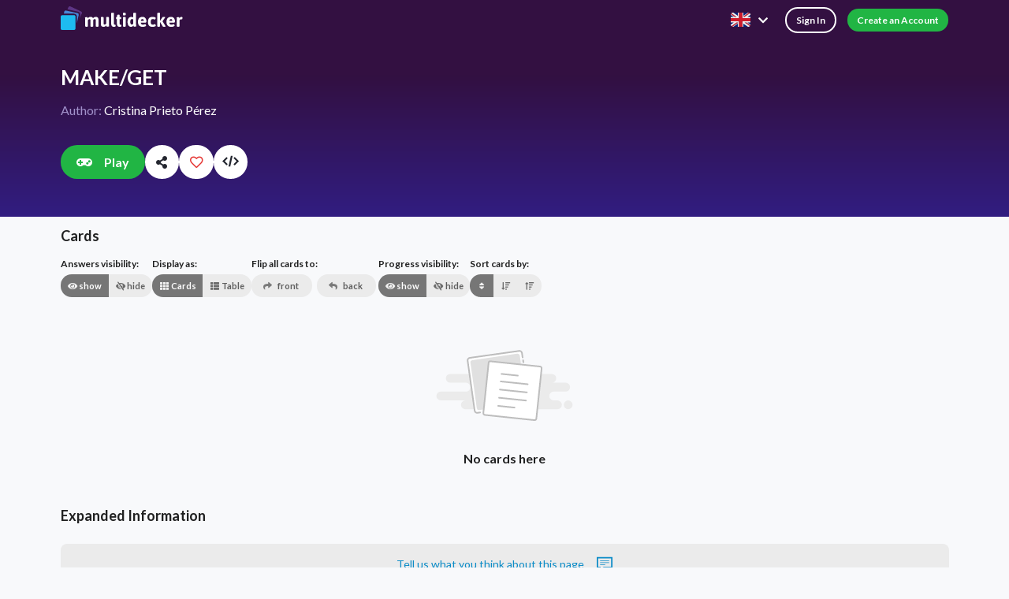

--- FILE ---
content_type: text/html; charset=utf-8
request_url: https://multidecker.com/list/make-get-65258033e766bc40a7895c6a
body_size: 1371
content:
<!DOCTYPE html><html lang="en"><head><meta charset="utf-8"><meta content="ie=edge" http-equiv="x-ua-compatible"><meta name="description" content="Inteligentne fiszki multidecker przyspieszają proces uczenia się. Jedyna aplikacja z kartami, która porządkuje Twoją wiedzę. Wypróbuj je i zobacz, jakie są inteligentne."><meta name="mobile-web-app-capable" content="yes"><meta property="og:title" content="MAKE/GET fiszki | multidecker"><meta property="og:image" content="https://multidecker.com/img/facebook_baner.png"><meta property="og:image:width" content="1200"><meta property="og:image:height" content="600"><title>MAKE/GET fiszki | multidecker</title><meta content="width=device-width,initial-scale=1" name="viewport"><link href="https://multidecker.com/style/vue.18e7c39b4ff0d84940f8.css" rel="stylesheet"><script>!function(f,b,e,v,n,t,s)
{if(f.fbq)return;n=f.fbq=function(){n.callMethod?
n.callMethod.apply(n,arguments):n.queue.push(arguments)};
if(!f._fbq)f._fbq=n;n.push=n;n.loaded=!0;n.version='2.0';
n.queue=[];t=b.createElement(e);t.async=!0;
t.src=v;s=b.getElementsByTagName(e)[0];
s.parentNode.insertBefore(t,s)}(window, document,'script',
'https://connect.facebook.net/en_US/fbevents.js');
fbq('init', '710962316654268');
fbq('track', 'PageView');</script><noscript></noscript><meta property="og:description" content="Inteligentne fiszki multidecker przyspieszają proces uczenia się. Jedyna aplikacja z kartami, która porządkuje Twoją wiedzę. Wypróbuj je i zobacz, jakie są inteligentne."></head><body><script>window.__USER__ = "";</script><script>window.__DECK__ = {"_id":"65258033e766bc40a7895c6a","name":"MAKE/GET","private":false,"description":null,"instruction":null,"categoryType":"custom","sections":[],"type":"deck","stars":null,"words":[],"categories":[],"image":null,"author":{"_id":"604e6c1490d9252ff09c33dd","displayName":"Cristina Prieto Pérez"}};</script><img height="1" width="1" style="display:none" src="https://www.facebook.com/tr?id=710962316654268&amp;ev=PageView&amp;noscript=1"><script>(function(h,o,t,j,a,r){
        h.hj=h.hj||function(){(h.hj.q=h.hj.q||[]).push(arguments)};
        h._hjSettings={hjid:1742873,hjsv:6};
        a=o.getElementsByTagName('head')[0];
        r=o.createElement('script');r.async=1;
        r.src=t+h._hjSettings.hjid+j+h._hjSettings.hjsv;
        a.appendChild(r);
    })(window,document,'https://static.hotjar.com/c/hotjar-','.js?sv=');</script><script async="" charset="utf-8" src="//cdn.embedly.com/widgets/platform.js"><base href="/" />
<script>/* Placeholder */</script><script async="" src="https://www.googletagmanager.com/gtag/js?id=G-TTNQ8723BE"></script><script>window.dataLayer = window.dataLayer || [];
  function gtag(){dataLayer.push(arguments);}
  gtag('js', new Date());

  gtag('config', 'G-TTNQ8723BE', {
    'send_page_view': false
  });</script><meta name="theme-color" content="#000"><link rel="manifest" href="https://multidecker.com/manifest.63a1881bc6ce0a38ce712f8123cad150.json"><div id="app"></div><script src="https://multidecker.com/vue.997c5112c368073dea11.js"></script></body></html>

--- FILE ---
content_type: text/html; charset=utf-8
request_url: https://multidecker.com/list/make-get-65258033e766bc40a7895c6a/play
body_size: 1399
content:
<!DOCTYPE html><html lang="en"><head><meta charset="utf-8"><meta content="ie=edge" http-equiv="x-ua-compatible"><meta name="description" content="Inteligentne fiszki multidecker przyspieszają proces uczenia się. Jedyna aplikacja z kartami, która porządkuje Twoją wiedzę. Wypróbuj je i zobacz, jakie są inteligentne."><meta name="mobile-web-app-capable" content="yes"><meta property="og:title" content="MAKE/GET fiszki | multidecker"><meta property="og:image" content="https://multidecker.com/img/facebook_baner.png"><meta property="og:image:width" content="1200"><meta property="og:image:height" content="600"><title>MAKE/GET fiszki | multidecker</title><meta content="width=device-width,initial-scale=1" name="viewport"><link href="https://multidecker.com/style/vue.18e7c39b4ff0d84940f8.css" rel="stylesheet"><script>!function(f,b,e,v,n,t,s)
{if(f.fbq)return;n=f.fbq=function(){n.callMethod?
n.callMethod.apply(n,arguments):n.queue.push(arguments)};
if(!f._fbq)f._fbq=n;n.push=n;n.loaded=!0;n.version='2.0';
n.queue=[];t=b.createElement(e);t.async=!0;
t.src=v;s=b.getElementsByTagName(e)[0];
s.parentNode.insertBefore(t,s)}(window, document,'script',
'https://connect.facebook.net/en_US/fbevents.js');
fbq('init', '710962316654268');
fbq('track', 'PageView');</script><noscript></noscript><meta property="og:description" content="Inteligentne fiszki multidecker przyspieszają proces uczenia się. Jedyna aplikacja z kartami, która porządkuje Twoją wiedzę. Wypróbuj je i zobacz, jakie są inteligentne."></head><body><script>window.__USER__ = "";</script><script>window.__DECK__ = {"_id":"65258033e766bc40a7895c6a","name":"MAKE/GET","private":false,"description":null,"instruction":null,"categoryType":"custom","sections":[],"type":"deck","stars":null,"words":[],"categories":[],"image":null,"author":{"_id":"604e6c1490d9252ff09c33dd","displayName":"Cristina Prieto Pérez"}};</script><img height="1" width="1" style="display:none" src="https://www.facebook.com/tr?id=710962316654268&amp;ev=PageView&amp;noscript=1"><script>(function(h,o,t,j,a,r){
        h.hj=h.hj||function(){(h.hj.q=h.hj.q||[]).push(arguments)};
        h._hjSettings={hjid:1742873,hjsv:6};
        a=o.getElementsByTagName('head')[0];
        r=o.createElement('script');r.async=1;
        r.src=t+h._hjSettings.hjid+j+h._hjSettings.hjsv;
        a.appendChild(r);
    })(window,document,'https://static.hotjar.com/c/hotjar-','.js?sv=');</script><script async="" charset="utf-8" src="//cdn.embedly.com/widgets/platform.js"><base href="/" />
<script>/* Placeholder */</script><script async="" src="https://www.googletagmanager.com/gtag/js?id=G-TTNQ8723BE"></script><script>window.dataLayer = window.dataLayer || [];
  function gtag(){dataLayer.push(arguments);}
  gtag('js', new Date());

  gtag('config', 'G-TTNQ8723BE', {
    'send_page_view': false
  });</script><meta name="theme-color" content="#000"><link rel="manifest" href="https://multidecker.com/manifest.63a1881bc6ce0a38ce712f8123cad150.json"><div id="app"></div><script src="https://multidecker.com/vue.997c5112c368073dea11.js"></script></body></html>

--- FILE ---
content_type: text/css; charset=UTF-8
request_url: https://multidecker.com/style/972.a15780c81f5588c65d89.css
body_size: 1397
content:
.bounce-enter-active[data-v-2d53db5d]{animation:appear-data-v-2d53db5d .3s}.bounce-leave-active[data-v-2d53db5d]{animation:disappear-data-v-2d53db5d .3s}@keyframes appear-data-v-2d53db5d{0%{filter:blur(4px);opacity:0;transform:scaleX(.6)}25%{transform:scaleX(1)}to{filter:blur(0);opacity:1}}@keyframes disappear-data-v-2d53db5d{0%{filter:blur(0);opacity:1}to{filter:blur(4px);opacity:0}}.c-deck-intro-animation[data-v-27e828fe]{--play-section-min-height:180px;--swing-card-font-size:.9em;--swing-card-width:100px;--swing-card-shell-border-width:2px;--swing-card-shell-radius:3px;--swing-card-shell-shadow:0 1px 1px rgba(0,0,0,.02);--notch-size:11px;--notch-font-size:2px;--notch-aside-size:4px;pointer-events:none}@keyframes swipe-left-1-data-v-27e828fe{0%{transform:translateZ(0) translate(0) rotate(0)}to{transform:translateZ(0) translate(-154px,10px) rotate(2.5deg)}}.swipe-left-1[data-v-27e828fe]{animation:swipe-left-1-data-v-27e828fe .6s forwards}@keyframes swipe-left-2-data-v-27e828fe{0%{transform:translateZ(0) translate(0) rotate(0)}to{transform:translateZ(0) translate(-134px,-10px) rotate(-2.5deg)}}.swipe-left-2[data-v-27e828fe]{animation:swipe-left-2-data-v-27e828fe .6s forwards}@keyframes swipe-right-1-data-v-27e828fe{0%{transform:translateZ(0) translate(0) rotate(0)}to{transform:translateZ(0) translate(154px,10px) rotate(2.5deg)}}.swipe-right-1[data-v-27e828fe]{animation:swipe-right-1-data-v-27e828fe .6s forwards}@keyframes swipe-right-2-data-v-27e828fe{0%{transform:translateZ(0) translate(0) rotate(0)}to{transform:translateZ(0) translate(154px,-10px) rotate(-2.5deg)}}.swipe-right-2[data-v-27e828fe]{animation:swipe-right-2-data-v-27e828fe .6s forwards}@keyframes swipe-top-1-data-v-27e828fe{0%{transform:translateZ(0) translate(0) rotate(0)}to{transform:translateZ(0) translate(-10px,-144px) rotate(-2.5deg)}}.swipe-top-1[data-v-27e828fe]{animation:swipe-top-1-data-v-27e828fe .6s forwards}@keyframes swipe-bottom-1-data-v-27e828fe{0%{transform:translateZ(0) translate(0) rotate(0)}to{transform:translateZ(0) translate(10px,144px) rotate(2.5deg)}}.swipe-bottom-1[data-v-27e828fe]{animation:swipe-bottom-1-data-v-27e828fe .6s forwards}.c-deck-intro__title[data-v-7564bf92]{color:#fff}@media only screen and (max-width:339px){.c-deck-intro__title[data-v-7564bf92]{font-size:18px!important;padding-top:var(--spacing-4)!important}}.c-deck-intro__description[data-v-7564bf92]{line-height:1.6em;margin:0 auto;max-width:480px}@media only screen and (max-width:339px){.c-deck-intro__description[data-v-7564bf92]{font-size:14px!important}}.c-deck-intro__animation[data-v-7564bf92]{margin-bottom:var(--spacing-24)}.scroll-to-top-button-wrapper[data-v-c640ef8c]{bottom:var(--spacing-16);opacity:0;position:fixed;right:var(--spacing-16);transform:translateY(100px);transition:all .5s ease}@media only screen and (min-width:540px){.scroll-to-top-button-wrapper[data-v-c640ef8c]{bottom:var(--spacing-32);right:var(--spacing-32)}}.scroll-to-top-button-wrapper--active[data-v-c640ef8c]{opacity:1;transform:translateY(0)}.stickers[data-v-729b8bea]{display:flex;justify-content:space-between;list-style-type:none;margin:0;padding:0;width:100%}.sticker-container[data-v-729b8bea]{background:#fff;border-radius:500px;margin:0;padding:0;touch-action:none}.sticker-image[data-v-729b8bea]{display:flex;height:32px;width:32px}.grabbable[data-v-729b8bea]{cursor:move;cursor:grab}.grabbable[data-v-729b8bea]:active{cursor:grabbing}.c-deck-play{align-items:center;display:flex;height:100%;justify-content:center;overflow:hidden;position:absolute;width:100%}.c-deck-play__player-info-top{--movement-distance:-85px;--c-deck-player-info-border-radius:0;--c-deck-player-info-padding-horizontal:0;background:var(--meteorite);left:0;position:absolute;right:0;top:0;z-index:2}.c-deck-play__results-header{cursor:pointer}.c-deck-play__results-section{background:var(--c-results-section-background);border-top-left-radius:var(--c-results-border-radius);border-top-right-radius:var(--c-results-border-radius);box-shadow:0 1px 1px rgba(0,0,0,.15);color:var(--pure-white);height:auto;margin-left:var(--c-results-section-margin);margin-top:var(--c-results-top-offset);padding:var(--spacing-4) 0 var(--spacing-16) 0;position:absolute;top:calc(100vh - var(--header-height));top:calc(100svh - var(--header-height));transition:all .2s;width:calc(100% - var(--c-results-section-margin)*2)}@media only screen and (min-width:992px){.c-deck-play__results-section{--c-results-section-margin:var(--spacing-16);--c-results-top-offset:calc(var(--spacing-48)*-1);background:none}.c-deck-play__results-section>.ui.container{background:var(--c-results-section-background);border-radius:var(--c-results-border-radius);padding:var(--c-results-section-margin)}}.c-deck-play__results-section--active{border-top-left-radius:0;border-top-right-radius:0;margin-left:0;width:100%}.c-deck-play__content{margin-top:calc(var(--header-height)/-2)}.c-deck-play__results-modal-content{display:flex;max-height:calc(100vh - 220px);overflow:hidden}.c-deck-play__choice-question-container{left:50%;max-width:80ch;position:absolute;transform:translate(-50%,-50%);width:calc(100vw - 2em)}.c-deck-play__choice-question-container-buttons{align-items:baseline;display:flex;justify-content:space-between;margin-top:var(--spacing-16)}.c-deck-play__choice-question-container-buttons-left-hand-side,.c-deck-play__choice-question-container-buttons-right-hand-side{display:flex;gap:var(--spacing-8)}.fade-enter-active{transition:all .6s ease}.fade-leave-active{transition:all .3s cubic-bezier(1,.5,.8,1)}.fade-enter{opacity:0;transform:translateY(10px)}.fade-leave-to{opacity:0;transform:translateY(-10px)}.fade-horizontal-enter-active{transition:all .6s ease}.fade-horizontal-leave-active{transition:all .3s cubic-bezier(1,.5,.8,1)}.fade-horizontal-enter{opacity:0;transform:translateX(10px)}.fade-horizontal-leave-to{opacity:0;transform:translateX(-10px)}:root{--c-results-section-background:var(--governor-bay);--c-results-section-margin:var(--spacing-8);--c-results-border-radius:var(--spacing-16);--c-results-top-offset:calc(var(--spacing-32)*-1)}

--- FILE ---
content_type: text/css; charset=UTF-8
request_url: https://multidecker.com/style/966.da8de7c1e34986f3c91b.css
body_size: 3583
content:
.c-scrollable-outer[data-v-36834ecc]{margin-left:-1em;margin-right:-1em;position:relative}@media only screen and (min-width:540px){.c-scrollable-outer[data-v-36834ecc]{margin-left:0;margin-right:0}}.c-scrollable[data-v-36834ecc]{overflow-x:auto;position:relative;scroll-behavior:smooth}.c-scrollable[data-v-36834ecc]::-webkit-scrollbar{display:none}.c-scrollable__padding-wrapped[data-v-36834ecc]{padding-left:1em}@media only screen and (min-width:540px){.c-scrollable__padding-wrapped[data-v-36834ecc]{padding-left:0}}.c-scrollable__btn[data-v-36834ecc]{box-shadow:0 0 1px rgba(0,0,0,.15),0 2px 10px rgba(0,0,0,.13);display:none;position:absolute;top:50%;transform:translateY(-50%)}@media only screen and (min-width:540px){.c-scrollable__btn[data-v-36834ecc]{display:block}}.c-scrollable__btn--left[data-v-36834ecc]{left:0}.c-scrollable__btn--right[data-v-36834ecc]{right:0}.fade-enter-active[data-v-36834ecc],.fade-leave-active[data-v-36834ecc]{transition:opacity .5s ease}.fade-enter[data-v-36834ecc],.fade-leave-to[data-v-36834ecc]{opacity:0}.calendar{--day:1;color:var(--pure-white)}.calendar__date-title{font-size:18px;font-weight:700}.calendar__date-subtitle{font-size:12px}.calendar__header{align-items:center;display:flex;font-size:16px;justify-content:space-between;text-align:center}.calendar__days-of-week{font-size:12px;font-variant:small-caps;letter-spacing:.1em;margin-top:var(--spacing-12);text-align:center}.calendar__days-of-week,.date-grid{display:grid;grid-template-columns:repeat(7,1fr)}.date-grid{margin-top:0}.date-grid__item{align-items:center;color:var(--pure-white);display:flex;font-weight:700;height:4.5ch;justify-content:center;position:relative}.counter{background:hsla(0,0%,100%,.4);border-radius:400px;height:var(--count,0);left:50%;position:absolute;top:50%;transform:translate(-50%,-50%);transition:all .2s ease-out;width:var(--count,0)}.counter--outline{border:2px solid hsla(0,0%,100%,.6)}.tooltip:before{background:var(--valentino);border-radius:10px;box-shadow:0 2px 3px rgba(0,0,0,.4);color:var(--pure-white);content:attr(data-title);left:50%;opacity:0;padding:var(--spacing-8) var(--spacing-12);pointer-events:none;position:absolute;text-align:center;transform:translateX(-50%) translateY(0);transition:all .2s ease-in-out;white-space:nowrap;z-index:1}.tooltip:hover:before{opacity:1;transform:translateX(-50%) translateY(-90%)}@media only screen and (max-width:600px){.ui.statistics>.statistic[data-v-7971498d]{width:100%}}.stats[data-v-7971498d]{grid-gap:var(--spacing-48);display:grid;grid-template-areas:"streak" "played" "calendar"}@media only screen and (min-width:540px){.stats[data-v-7971498d]{grid-template-areas:"streak calendar" "played calendar"}}@media only screen and (min-width:800px){.stats[data-v-7971498d]{grid-template-areas:"streak played calendar"}}.calendar-wrapper[data-v-7971498d]{width:300px}.stats__item[data-v-7971498d]{align-self:center;display:flex;justify-content:center}.stats__item--streak[data-v-7971498d]{grid-area:streak}@media only screen and (min-width:540px){.stats__item--streak[data-v-7971498d]{align-self:end}}@media only screen and (min-width:800px){.stats__item--streak[data-v-7971498d]{align-self:center}}.stats__item--played[data-v-7971498d]{grid-area:played}@media only screen and (min-width:540px){.stats__item--played[data-v-7971498d]{align-self:start}}@media only screen and (min-width:800px){.stats__item--played[data-v-7971498d]{align-self:center}}.stats__item--calendar[data-v-7971498d]{grid-area:calendar}.your-activity[data-v-68c79af0]{display:flex;flex-direction:column}.your-activity__title[data-v-68c79af0]{margin-bottom:var(--spacing-8)}.your-activity__disclaimer[data-v-68c79af0]{margin-bottom:var(--spacing-16)}.your-activity__disclaimer-button[data-v-68c79af0]{font-weight:400;padding:0}.toggle-button[data-v-68c79af0]{align-self:center;box-shadow:0 2px 3px rgba(0,0,0,.4);transform:translateY(-50%)}.title[data-v-5a3ddd83]{display:flex;font-size:16px;font-weight:700;justify-content:space-between}.subtitle[data-v-5a3ddd83]{color:var(--text-color-secondary-inverted);margin-bottom:16px}.section[data-v-5a3ddd83]{align-items:center;display:flex;justify-content:space-between}.section__right[data-v-5a3ddd83]{width:70%}.significant-text[data-v-5a3ddd83]{font-size:22px;font-weight:700}.chevron[data-v-5a3ddd83]{transition:transform .2s}.chevron--up[data-v-5a3ddd83]{transform:rotate(-180deg)}.disclaimer[data-v-5a3ddd83]{color:var(--text-color-secondary-inverted);font-size:12px;margin-top:var(--spacing-16)}.statistics-group[data-v-5a3ddd83]{margin-bottom:var(--spacing-32);margin-top:var(--spacing-48)}.input-wrapper[data-v-14362230]{display:flex!important}.results[data-v-14362230]{max-height:200px;overflow-y:auto}.highlight[data-v-14362230]{background-color:var(--text-color-highlighted)}.ui.search .action[data-v-14362230]:hover{background:none}.card-in-the-middle-3[data-v-52e6daf6]{transform:translateY(4px) rotate(0) scaleX(.98)}.card-in-the-middle-2[data-v-52e6daf6]{transform:translateY(2px) rotate(0) scaleX(.99)}.card-on-the-right[data-v-52e6daf6]{transform:translate(170px,5px) rotate(10deg)}.card-on-the-right-2[data-v-52e6daf6]{transform:translate(186px,6px) rotate(1turn)}.card-on-the-right-3[data-v-52e6daf6]{transform:translate(181px) rotate(351deg)}.card-on-the-left[data-v-52e6daf6]{transform:translate(-175px,20px) rotate(-5deg)}@media only screen and (min-width:560px){.card-in-the-middle-3[data-v-52e6daf6]{transform:translateY(4px) rotate(0) scaleX(.98)}.card-in-the-middle-2[data-v-52e6daf6]{transform:translateY(2px) rotate(0) scaleX(.99)}.card-on-the-right[data-v-52e6daf6]{transform:translate(200px,5px) rotate(10deg)}.card-on-the-right-2[data-v-52e6daf6]{transform:translate(216px,6px) rotate(1turn)}.card-on-the-right-3[data-v-52e6daf6]{transform:translate(211px) rotate(351deg)}.card-on-the-left[data-v-52e6daf6]{transform:translate(-215px,20px) rotate(-5deg)}}.card-in-the-middle-3[data-v-7bf2c8c8]{transform:translateY(4px) rotate(0) scaleX(.98)}.card-in-the-middle-2[data-v-7bf2c8c8]{transform:translateY(2px) rotate(0) scaleX(.99)}.card-on-the-left[data-v-7bf2c8c8]{transform:translate(-165px) rotate(-5deg)}.card-on-the-right[data-v-7bf2c8c8]{transform:translate(165px) rotate(1deg)}.card-on-the-right-2[data-v-7bf2c8c8]{transform:translate(160px,-5px) rotate(10deg)}.card-on-the-left-2[data-v-7bf2c8c8]{transform:translate(-165px,-4px) rotate(6deg)}@media only screen and (min-width:560px){.card-on-the-left[data-v-7bf2c8c8]{transform:translate(-225px) rotate(-5deg)}.card-on-the-right[data-v-7bf2c8c8]{transform:translate(205px) rotate(1deg)}.card-on-the-right-2[data-v-7bf2c8c8]{transform:translate(200px,-5px) rotate(10deg)}.card-on-the-left-2[data-v-7bf2c8c8]{transform:translate(-225px,-4px) rotate(6deg)}}.card-in-the-middle-3[data-v-336f2b35]{transform:translateY(4px) rotate(0) scaleX(.98)}.card-in-the-middle-2[data-v-336f2b35]{transform:translateY(2px) rotate(0) scaleX(.99)}.card-on-the-right[data-v-336f2b35]{transform:translate(162px,4px) rotate(-10deg)}.card-on-the-left[data-v-336f2b35]{transform:translate(-160px,10px) rotate(5deg)}@media only screen and (min-width:560px){.card-on-the-right[data-v-336f2b35]{transform:translate(212px,4px) rotate(-10deg)}.card-on-the-left[data-v-336f2b35]{transform:translate(-208px,10px) rotate(5deg)}}.card-in-the-middle-3[data-v-17911656]{transform:translateY(4px) rotate(0) scaleX(.98)}.card-in-the-middle-2[data-v-17911656]{transform:translateY(2px) rotate(0) scaleX(.99)}.card-on-the-right[data-v-17911656]{transform:translate(172px,4px) rotate(-10deg)}.card-on-the-left[data-v-17911656]{transform:translate(-170px,23px) rotate(5deg)}.card-on-the-top[data-v-17911656]{transform:translate(30px,-198px) rotate(5deg)}@media only screen and (min-width:992px){.card-on-the-right[data-v-17911656]{transform:translate(225px,4px) rotate(-10deg)}.card-on-the-left[data-v-17911656]{transform:translate(-230px,23px) rotate(5deg)}.card-on-the-top[data-v-17911656]{transform:translate(30px,-198px) rotate(5deg)}}.example-text[data-v-2e52f5d8]{margin-bottom:var(--spacing-8)}.negative-horizontal-margin[data-v-2e52f5d8]{margin:0 calc(var(--radio-padding)*-1)}.deck-type__question-card[data-v-2e52f5d8]{margin:var(--spacing-24) auto;max-width:300px;pointer-events:none}.decks-header[data-v-2e52f5d8],.questions-header[data-v-2e52f5d8]{font-size:18px;font-weight:700}.decks-header[data-v-2e52f5d8]{grid-column:1/-1;grid-row:1/2}.deck-title[data-v-2e52f5d8]{font-weight:700;margin-bottom:var(--spacing-8);text-align:center}@media only screen and (min-width:992px){.questions-header[data-v-2e52f5d8]{grid-row:3/4!important}}.questions-header[data-v-2e52f5d8]{grid-column:1/-1;grid-row:4/5;margin-top:var(--spacing-24)}.c-dashboard__illustration-hero[data-v-3f0a74d4]{--c-illustration-modal-background-image:url(/img/teacher-2.png),url("[data-uri]");--c-illustration-modal-min-height:340px;--c-illustration-modal-width:230px}.c-dashboard__illustration-hero--generator-ai[data-v-3f0a74d4]{--c-illustration-modal-background-image:url(/img/robot.png);transform:scaleX(1)}.c-dashboard__modal_content[data-v-3f0a74d4]{align-self:center;flex-grow:1}

--- FILE ---
content_type: text/css; charset=UTF-8
request_url: https://multidecker.com/style/972.a15780c81f5588c65d89.css
body_size: 1397
content:
.bounce-enter-active[data-v-2d53db5d]{animation:appear-data-v-2d53db5d .3s}.bounce-leave-active[data-v-2d53db5d]{animation:disappear-data-v-2d53db5d .3s}@keyframes appear-data-v-2d53db5d{0%{filter:blur(4px);opacity:0;transform:scaleX(.6)}25%{transform:scaleX(1)}to{filter:blur(0);opacity:1}}@keyframes disappear-data-v-2d53db5d{0%{filter:blur(0);opacity:1}to{filter:blur(4px);opacity:0}}.c-deck-intro-animation[data-v-27e828fe]{--play-section-min-height:180px;--swing-card-font-size:.9em;--swing-card-width:100px;--swing-card-shell-border-width:2px;--swing-card-shell-radius:3px;--swing-card-shell-shadow:0 1px 1px rgba(0,0,0,.02);--notch-size:11px;--notch-font-size:2px;--notch-aside-size:4px;pointer-events:none}@keyframes swipe-left-1-data-v-27e828fe{0%{transform:translateZ(0) translate(0) rotate(0)}to{transform:translateZ(0) translate(-154px,10px) rotate(2.5deg)}}.swipe-left-1[data-v-27e828fe]{animation:swipe-left-1-data-v-27e828fe .6s forwards}@keyframes swipe-left-2-data-v-27e828fe{0%{transform:translateZ(0) translate(0) rotate(0)}to{transform:translateZ(0) translate(-134px,-10px) rotate(-2.5deg)}}.swipe-left-2[data-v-27e828fe]{animation:swipe-left-2-data-v-27e828fe .6s forwards}@keyframes swipe-right-1-data-v-27e828fe{0%{transform:translateZ(0) translate(0) rotate(0)}to{transform:translateZ(0) translate(154px,10px) rotate(2.5deg)}}.swipe-right-1[data-v-27e828fe]{animation:swipe-right-1-data-v-27e828fe .6s forwards}@keyframes swipe-right-2-data-v-27e828fe{0%{transform:translateZ(0) translate(0) rotate(0)}to{transform:translateZ(0) translate(154px,-10px) rotate(-2.5deg)}}.swipe-right-2[data-v-27e828fe]{animation:swipe-right-2-data-v-27e828fe .6s forwards}@keyframes swipe-top-1-data-v-27e828fe{0%{transform:translateZ(0) translate(0) rotate(0)}to{transform:translateZ(0) translate(-10px,-144px) rotate(-2.5deg)}}.swipe-top-1[data-v-27e828fe]{animation:swipe-top-1-data-v-27e828fe .6s forwards}@keyframes swipe-bottom-1-data-v-27e828fe{0%{transform:translateZ(0) translate(0) rotate(0)}to{transform:translateZ(0) translate(10px,144px) rotate(2.5deg)}}.swipe-bottom-1[data-v-27e828fe]{animation:swipe-bottom-1-data-v-27e828fe .6s forwards}.c-deck-intro__title[data-v-7564bf92]{color:#fff}@media only screen and (max-width:339px){.c-deck-intro__title[data-v-7564bf92]{font-size:18px!important;padding-top:var(--spacing-4)!important}}.c-deck-intro__description[data-v-7564bf92]{line-height:1.6em;margin:0 auto;max-width:480px}@media only screen and (max-width:339px){.c-deck-intro__description[data-v-7564bf92]{font-size:14px!important}}.c-deck-intro__animation[data-v-7564bf92]{margin-bottom:var(--spacing-24)}.scroll-to-top-button-wrapper[data-v-c640ef8c]{bottom:var(--spacing-16);opacity:0;position:fixed;right:var(--spacing-16);transform:translateY(100px);transition:all .5s ease}@media only screen and (min-width:540px){.scroll-to-top-button-wrapper[data-v-c640ef8c]{bottom:var(--spacing-32);right:var(--spacing-32)}}.scroll-to-top-button-wrapper--active[data-v-c640ef8c]{opacity:1;transform:translateY(0)}.stickers[data-v-729b8bea]{display:flex;justify-content:space-between;list-style-type:none;margin:0;padding:0;width:100%}.sticker-container[data-v-729b8bea]{background:#fff;border-radius:500px;margin:0;padding:0;touch-action:none}.sticker-image[data-v-729b8bea]{display:flex;height:32px;width:32px}.grabbable[data-v-729b8bea]{cursor:move;cursor:grab}.grabbable[data-v-729b8bea]:active{cursor:grabbing}.c-deck-play{align-items:center;display:flex;height:100%;justify-content:center;overflow:hidden;position:absolute;width:100%}.c-deck-play__player-info-top{--movement-distance:-85px;--c-deck-player-info-border-radius:0;--c-deck-player-info-padding-horizontal:0;background:var(--meteorite);left:0;position:absolute;right:0;top:0;z-index:2}.c-deck-play__results-header{cursor:pointer}.c-deck-play__results-section{background:var(--c-results-section-background);border-top-left-radius:var(--c-results-border-radius);border-top-right-radius:var(--c-results-border-radius);box-shadow:0 1px 1px rgba(0,0,0,.15);color:var(--pure-white);height:auto;margin-left:var(--c-results-section-margin);margin-top:var(--c-results-top-offset);padding:var(--spacing-4) 0 var(--spacing-16) 0;position:absolute;top:calc(100vh - var(--header-height));top:calc(100svh - var(--header-height));transition:all .2s;width:calc(100% - var(--c-results-section-margin)*2)}@media only screen and (min-width:992px){.c-deck-play__results-section{--c-results-section-margin:var(--spacing-16);--c-results-top-offset:calc(var(--spacing-48)*-1);background:none}.c-deck-play__results-section>.ui.container{background:var(--c-results-section-background);border-radius:var(--c-results-border-radius);padding:var(--c-results-section-margin)}}.c-deck-play__results-section--active{border-top-left-radius:0;border-top-right-radius:0;margin-left:0;width:100%}.c-deck-play__content{margin-top:calc(var(--header-height)/-2)}.c-deck-play__results-modal-content{display:flex;max-height:calc(100vh - 220px);overflow:hidden}.c-deck-play__choice-question-container{left:50%;max-width:80ch;position:absolute;transform:translate(-50%,-50%);width:calc(100vw - 2em)}.c-deck-play__choice-question-container-buttons{align-items:baseline;display:flex;justify-content:space-between;margin-top:var(--spacing-16)}.c-deck-play__choice-question-container-buttons-left-hand-side,.c-deck-play__choice-question-container-buttons-right-hand-side{display:flex;gap:var(--spacing-8)}.fade-enter-active{transition:all .6s ease}.fade-leave-active{transition:all .3s cubic-bezier(1,.5,.8,1)}.fade-enter{opacity:0;transform:translateY(10px)}.fade-leave-to{opacity:0;transform:translateY(-10px)}.fade-horizontal-enter-active{transition:all .6s ease}.fade-horizontal-leave-active{transition:all .3s cubic-bezier(1,.5,.8,1)}.fade-horizontal-enter{opacity:0;transform:translateX(10px)}.fade-horizontal-leave-to{opacity:0;transform:translateX(-10px)}:root{--c-results-section-background:var(--governor-bay);--c-results-section-margin:var(--spacing-8);--c-results-border-radius:var(--spacing-16);--c-results-top-offset:calc(var(--spacing-32)*-1)}

--- FILE ---
content_type: text/css; charset=UTF-8
request_url: https://multidecker.com/style/248.227f4d953cc69801eb33.css
body_size: 3926
content:
.c-deck-embed__content[data-v-be59c578]{max-height:calc(100vh - 220px);overflow:auto}.c-deck-embed__size-input[data-v-be59c578]{align-items:center;display:flex;margin-bottom:var(--spacing-8)}.c-deck-embed__height-label[data-v-be59c578]{margin-right:var(--spacing-8)}.c-deck-embed__times[data-v-be59c578]{font-size:16px;font-weight:700;margin:0 var(--spacing-4)}.c-deck-embed__code-pre[data-v-be59c578]{background:var(--grey-4);padding:var(--spacing-12)}.c-deck-embed__code[data-v-be59c578]{white-space:normal}select[data-v-be59c578]{border-radius:100px;font-size:11px;height:30px!important}option[data-v-be59c578]{font-size:14px}.embed-deck-icon[data-v-2701ef56]{display:inline-block;height:15px;position:relative;transform:scale(2.1);width:15px}.c-edit-category-name-form__field[data-v-ec2a3e44]{align-items:center;display:flex}.c-edit-category-name-form__input[data-v-ec2a3e44]{flex-grow:1}.c-banner[data-v-0a232d6c]{background:var(--meteorite);border-radius:var(--spacing-8);color:var(--pure-white);display:flex;margin:0 auto;max-width:var(--c-banner-max-width);min-height:150px;overflow:hidden;position:relative;width:100%}.c-banner--embedded[data-v-0a232d6c]{max-width:none}.c-banner[data-v-0a232d6c]:after,.c-banner[data-v-0a232d6c]:before{content:"";height:100%;position:absolute;right:0;width:200px}.c-banner[data-v-0a232d6c]:after{background:linear-gradient(90deg,#311d81,#00311d81)}.c-banner[data-v-0a232d6c]:before{background:url(/img/robot.png);background-size:cover;transform:scaleX(-1)}.c-banner__close-btn[data-v-0a232d6c]{cursor:pointer;position:absolute;right:var(--spacing-8);top:var(--spacing-8);z-index:2}.c-banner__text-container[data-v-0a232d6c]{display:flex;flex-direction:column;justify-content:center;min-width:50%;padding:var(--spacing-24);z-index:1}.c-banner__header[data-v-0a232d6c]{font-size:24px;font-weight:700}.c-banner__text[data-v-0a232d6c]{color:var(--text-color-secondary-inverted);font-size:16px;margin-right:150px}.c-banner__cta-container[data-v-0a232d6c]{display:flex}.c-banner__cta-container--with-dismiss-button[data-v-0a232d6c]{gap:var(--spacing-8);justify-content:space-around;margin-right:0;width:100%}.c-banner__cta-container--with-dismiss-button button[data-v-0a232d6c]{flex-grow:1}.c-banner__cta[data-v-0a232d6c]{background:#56b860}:root{--c-banner-max-width:800px}.card-in-the-middle-3[data-v-52e6daf6]{transform:translateY(4px) rotate(0) scaleX(.98)}.card-in-the-middle-2[data-v-52e6daf6]{transform:translateY(2px) rotate(0) scaleX(.99)}.card-on-the-right[data-v-52e6daf6]{transform:translate(170px,5px) rotate(10deg)}.card-on-the-right-2[data-v-52e6daf6]{transform:translate(186px,6px) rotate(1turn)}.card-on-the-right-3[data-v-52e6daf6]{transform:translate(181px) rotate(351deg)}.card-on-the-left[data-v-52e6daf6]{transform:translate(-175px,20px) rotate(-5deg)}@media only screen and (min-width:560px){.card-in-the-middle-3[data-v-52e6daf6]{transform:translateY(4px) rotate(0) scaleX(.98)}.card-in-the-middle-2[data-v-52e6daf6]{transform:translateY(2px) rotate(0) scaleX(.99)}.card-on-the-right[data-v-52e6daf6]{transform:translate(200px,5px) rotate(10deg)}.card-on-the-right-2[data-v-52e6daf6]{transform:translate(216px,6px) rotate(1turn)}.card-on-the-right-3[data-v-52e6daf6]{transform:translate(211px) rotate(351deg)}.card-on-the-left[data-v-52e6daf6]{transform:translate(-215px,20px) rotate(-5deg)}}.card-in-the-middle-3[data-v-7bf2c8c8]{transform:translateY(4px) rotate(0) scaleX(.98)}.card-in-the-middle-2[data-v-7bf2c8c8]{transform:translateY(2px) rotate(0) scaleX(.99)}.card-on-the-left[data-v-7bf2c8c8]{transform:translate(-165px) rotate(-5deg)}.card-on-the-right[data-v-7bf2c8c8]{transform:translate(165px) rotate(1deg)}.card-on-the-right-2[data-v-7bf2c8c8]{transform:translate(160px,-5px) rotate(10deg)}.card-on-the-left-2[data-v-7bf2c8c8]{transform:translate(-165px,-4px) rotate(6deg)}@media only screen and (min-width:560px){.card-on-the-left[data-v-7bf2c8c8]{transform:translate(-225px) rotate(-5deg)}.card-on-the-right[data-v-7bf2c8c8]{transform:translate(205px) rotate(1deg)}.card-on-the-right-2[data-v-7bf2c8c8]{transform:translate(200px,-5px) rotate(10deg)}.card-on-the-left-2[data-v-7bf2c8c8]{transform:translate(-225px,-4px) rotate(6deg)}}.card-in-the-middle-3[data-v-336f2b35]{transform:translateY(4px) rotate(0) scaleX(.98)}.card-in-the-middle-2[data-v-336f2b35]{transform:translateY(2px) rotate(0) scaleX(.99)}.card-on-the-right[data-v-336f2b35]{transform:translate(162px,4px) rotate(-10deg)}.card-on-the-left[data-v-336f2b35]{transform:translate(-160px,10px) rotate(5deg)}@media only screen and (min-width:560px){.card-on-the-right[data-v-336f2b35]{transform:translate(212px,4px) rotate(-10deg)}.card-on-the-left[data-v-336f2b35]{transform:translate(-208px,10px) rotate(5deg)}}.card-in-the-middle-3[data-v-17911656]{transform:translateY(4px) rotate(0) scaleX(.98)}.card-in-the-middle-2[data-v-17911656]{transform:translateY(2px) rotate(0) scaleX(.99)}.card-on-the-right[data-v-17911656]{transform:translate(172px,4px) rotate(-10deg)}.card-on-the-left[data-v-17911656]{transform:translate(-170px,23px) rotate(5deg)}.card-on-the-top[data-v-17911656]{transform:translate(30px,-198px) rotate(5deg)}@media only screen and (min-width:992px){.card-on-the-right[data-v-17911656]{transform:translate(225px,4px) rotate(-10deg)}.card-on-the-left[data-v-17911656]{transform:translate(-230px,23px) rotate(5deg)}.card-on-the-top[data-v-17911656]{transform:translate(30px,-198px) rotate(5deg)}}.example-text[data-v-2e52f5d8]{margin-bottom:var(--spacing-8)}.negative-horizontal-margin[data-v-2e52f5d8]{margin:0 calc(var(--radio-padding)*-1)}.deck-type__question-card[data-v-2e52f5d8]{margin:var(--spacing-24) auto;max-width:300px;pointer-events:none}.decks-header[data-v-2e52f5d8],.questions-header[data-v-2e52f5d8]{font-size:18px;font-weight:700}.decks-header[data-v-2e52f5d8]{grid-column:1/-1;grid-row:1/2}.deck-title[data-v-2e52f5d8]{font-weight:700;margin-bottom:var(--spacing-8);text-align:center}@media only screen and (min-width:992px){.questions-header[data-v-2e52f5d8]{grid-row:3/4!important}}.questions-header[data-v-2e52f5d8]{grid-column:1/-1;grid-row:4/5;margin-top:var(--spacing-24)}[placeholder][data-v-6e9c8bcd]:empty:before{--placeholder-color:var(--grey-50);color:var(--placeholder-color);content:attr(placeholder);display:inline-block;font-size:16px;margin:0 var(--spacing-12)}[placeholder][data-v-6e9c8bcd]:empty:focus:before{content:""}.c-answer-form__input-wrapper[data-v-4ac509a2]{flex-grow:1}.c-answer-form__answer[data-v-4ac509a2]{align-items:center;display:flex;gap:var(--spacing-12);margin:var(--spacing-8) 0}.c-answer-form__add-answer-container[data-v-4ac509a2]{display:flex;flex-grow:1}.c-answer-form__add-answer-btn[data-v-4ac509a2]{font-size:14px;padding:.67857143em 1em .67857143em 0;text-decoration:underline}.c-hand-pointer[data-v-06254b7a]{pointer-events:none;position:relative}.c-hand-pointer__inner[data-v-06254b7a]{animation-duration:1.5s;animation-iteration-count:infinite;animation-name:bounce-2-data-v-06254b7a;animation-timing-function:ease}.c-hand-pointer--right .c-hand-pointer__inner[data-v-06254b7a]{right:10px}.c-hand-pointer--left .c-hand-pointer__inner[data-v-06254b7a]{left:10px}.c-hand-pointer__inner[data-v-06254b7a]{font-size:32px;position:absolute;top:50%}@keyframes bounce-2-data-v-06254b7a{0%{transform:translateX(0) translateY(-50%)}50%{transform:translateX(-20px) translateY(-50%)}to{transform:translateX(0) translateY(-50%)}}.c-card-form[data-v-4c6a2d34]{grid-column-gap:var(--spacing-16);grid-row-gap:var(--spacing-16);display:grid;grid-template-columns:repeat(auto-fill,minmax(300px,1fr))}.c-card-form__answers-radio[data-v-4c6a2d34]{margin-top:var(--spacing-16)}.c-card-form__edit-category-container[data-v-4c6a2d34]{align-self:center;margin-left:var(--spacing-8)}.c-add-category-form[data-v-4c6a2d34]{display:flex;margin-top:var(--spacing-12)}.c-add-category-form__input-wrapper[data-v-4c6a2d34]{flex-grow:1}.c-add-category-form__input[data-v-4c6a2d34]{border-radius:100px!important}.c-add-category-form__button[data-v-4c6a2d34]{margin-left:var(--spacing-8)}.cards-field[data-v-4c6a2d34]{scroll-behavior:smooth}.cards-field__grid[data-v-4c6a2d34]{grid-gap:var(--spacing-16);display:grid;grid-template-areas:"front-label back-label" "front-input back-input" "validation validation";grid-template-columns:1fr 1fr;max-width:400px}.cards-field__back-input[data-v-4c6a2d34]:focus-within,.cards-field__front-input[data-v-4c6a2d34]:focus-within{--swing-card-shell-shadow:0px 0 3px 2px #2196f3b8}.cards-field__front-label[data-v-4c6a2d34]{grid-area:front-label}.cards-field__front-input[data-v-4c6a2d34]{grid-area:front-input}.cards-field__front-input--error[data-v-4c6a2d34]{--swing-card-border-color:var(--error-border);--swing-card-shell-background-color:var(--error-background)}.cards-field__back-label[data-v-4c6a2d34]{grid-area:back-label}.cards-field__editable[data-v-4c6a2d34]{font-size:20px;line-height:24px;min-width:1px;outline:none;text-align:center;width:100%}.cards-field__validation[data-v-4c6a2d34]{grid-area:validation}.card-buttons[data-v-390186e0]{display:flex;justify-content:flex-end;margin-bottom:-2px;margin-right:-2px;position:relative}.radio{margin-bottom:var(--spacing-8)}.buttons-wrapper[data-v-33ea5a64]{display:flex;flex-direction:column;gap:var(--spacing-8)}.drop-down-button[data-v-33ea5a64]{display:inline-block;position:relative}.u-overlapping-elements__child[data-v-35d22a91]{align-self:center;text-align:center;transition:opacity .2s}.c-feedback[data-v-f6760a54]{margin:var(--spacing-64) auto;max-width:60ch}.c-feedback__title.c-feedback__title[data-v-f6760a54]{margin:0 auto;max-width:42ch;text-align:center}.paragraph[data-v-f6760a54]{font-weight:700;margin-bottom:var(--spacing-8)}.input-customisation[data-v-f6760a54]{border-radius:var(--spacing-4)}.submit-container[data-v-f6760a54]{display:flex;justify-content:flex-end}.viewport[data-v-0f48da81]{--c-btn--secondary-color:var(--active)}.messages-viewport[data-v-0f48da81]{flex-grow:1;overflow-y:auto}.messages-viewport[data-v-0f48da81]::-webkit-scrollbar{display:none}.messages-list[data-v-0f48da81]{display:flex;flex-direction:column;list-style-type:none;padding:0}.message[data-v-0f48da81]{margin-bottom:var(--spacing-16)}.message[data-v-0f48da81]:last-of-type{margin-bottom:0}.message--others[data-v-0f48da81]{align-items:start;align-self:start}.message--me[data-v-0f48da81]{align-items:end;align-self:end}.message--me .message__bubble[data-v-0f48da81]{background:#311d81;color:var(--pure-white)}.message__bubble[data-v-0f48da81]{background:var(--grey-9);border-radius:var(--spacing-16);box-shadow:var(--swing-card-shell-shadow);font-size:16px;max-width:280px;padding:var(--spacing-8) var(--spacing-12);text-align:left}.message__suggestions[data-v-0f48da81]{display:flex;flex-wrap:wrap;gap:var(--spacing-4)}.field[data-v-0f48da81]{display:flex;gap:var(--spacing-8)}.field__input[data-v-0f48da81]{border-radius:200px!important;padding:var(--spacing-8) var(--spacing-12)!important}.image[data-v-0f48da81]{background-image:url(/img/robot.png);background-position:-12px -5px;background-size:54px;border-radius:200px;display:block;height:30px;width:30px}.dot-typing-wrapper[data-v-0f48da81]{align-items:end;box-sizing:content-box;display:flex;height:20px;justify-content:center;padding:0 var(--spacing-4);width:calc(var(--dot-typing-size)*3 + var(--dot-typing-spacing)*2)}.dot-typing[data-v-0f48da81]{animation:dot-typing-data-v-0f48da81 1.5s linear infinite;background-color:var(--dot-typing-color);border-radius:var(--dot-typing-size);box-shadow:calc(9999px - var(--dot-typing-distance)) 0 0 0 var(--dot-typing-color),9999px 0 0 0 var(--dot-typing-color),calc(9999px + var(--dot-typing-distance)) 0 0 0 var(--dot-typing-color);color:var(--dot-typing-color);height:var(--dot-typing-size);left:-9999px;position:relative;width:var(--dot-typing-size)}@keyframes dot-typing-data-v-0f48da81{0%{box-shadow:calc(9999px - var(--dot-typing-distance)) 0 0 0 var(--dot-typing-color),9999px 0 0 0 var(--dot-typing-color),calc(9999px + var(--dot-typing-distance)) 0 0 0 var(--dot-typing-color)}16.667%{box-shadow:calc(9999px - var(--dot-typing-distance)) -6px 0 0 var(--dot-typing-color),9999px 0 0 0 var(--dot-typing-color),calc(9999px + var(--dot-typing-distance)) 0 0 0 var(--dot-typing-color)}33.333%{box-shadow:calc(9999px - var(--dot-typing-distance)) 0 0 0 var(--dot-typing-color),9999px 0 0 0 var(--dot-typing-color),calc(9999px + var(--dot-typing-distance)) 0 0 0 var(--dot-typing-color)}50%{box-shadow:calc(9999px - var(--dot-typing-distance)) 0 0 0 var(--dot-typing-color),9999px -6px 0 0 var(--dot-typing-color),calc(9999px + var(--dot-typing-distance)) 0 0 0 var(--dot-typing-color)}66.667%{box-shadow:calc(9999px - var(--dot-typing-distance)) 0 0 0 var(--dot-typing-color),9999px 0 0 0 var(--dot-typing-color),calc(9999px + var(--dot-typing-distance)) 0 0 0 var(--dot-typing-color)}83.333%{box-shadow:calc(9999px - var(--dot-typing-distance)) 0 0 0 var(--dot-typing-color),9999px 0 0 0 var(--dot-typing-color),calc(9999px + var(--dot-typing-distance)) -6px 0 0 var(--dot-typing-color)}to{box-shadow:calc(9999px - var(--dot-typing-distance)) 0 0 0 var(--dot-typing-color),9999px 0 0 0 var(--dot-typing-color),calc(9999px + var(--dot-typing-distance)) 0 0 0 var(--dot-typing-color)}}:root{--dot-typing-color:var(--grey-16);--dot-typing-size:9px;--dot-typing-spacing:var(--spacing-4);--dot-typing-distance:calc(var(--dot-typing-spacing) + var(--dot-typing-size))}.chat-wrapper[data-v-0b31fc8c]{background:var(--grey-8);border-radius:34px;margin:0 auto;max-width:500px;padding:var(--spacing-16)}.deck-generate-prompts__sticky[data-v-0b31fc8c]{align-items:center;background:var(--main-background);bottom:0;display:flex;flex-direction:column-reverse;gap:var(--spacing-12);justify-content:space-between;padding:var(--spacing-8) 0;position:sticky;z-index:1}@media only screen and (min-width:992px){.deck-generate-prompts__sticky[data-v-0b31fc8c]{flex-direction:row-reverse}}.deck-generate-prompts__sticky-buttons[data-v-0b31fc8c]{align-self:end;display:flex;gap:var(--spacing-8);white-space:nowrap}.form-section[data-v-0b31fc8c]{padding:var(--spacing-32) 0}.form-section--label[data-v-0b31fc8c]{align-items:flex-start;display:flex!important;flex-wrap:wrap;justify-content:space-between}.form-section__title[data-v-0b31fc8c]{align-items:center;display:inline-flex;flex-basis:300px;flex-grow:1;font-size:18px;font-weight:700;gap:var(--spacing-8);margin-bottom:var(--spacing-16);margin-right:var(--spacing-24)}.form-section--input[data-v-0b31fc8c]{flex-grow:666;min-width:60%}.fade-enter-active[data-v-0b31fc8c],.fade-leave-active[data-v-0b31fc8c]{transition:opacity .5s ease}.fade-enter[data-v-0b31fc8c],.fade-leave-to[data-v-0b31fc8c]{opacity:0}:root{--deck-generate-prompts-container-margin:0 var(--spacing-16)}.editable-category[data-v-384a34a4]{align-items:center;display:flex;justify-content:center;pointer-events:auto;user-select:auto}.generator-ai-button[data-v-12f5c8ec]{align-items:center;display:inline-flex;gap:var(--spacing-8);padding-bottom:var(--spacing-2);padding-left:var(--spacing-2);padding-top:var(--spacing-2)}.generator-ai-button__image[data-v-12f5c8ec]{background:url(/img/robot.png) -12px -5px/54px;border-radius:100px;display:inline-block;height:30px;transform:scale(.83);width:30px}.c-answers-section[data-v-85e27cde]{margin:0 auto;max-width:700px}.c-answers-section__submit-section[data-v-85e27cde]{display:flex;justify-content:end}.c-answers-section__question-card--active[data-v-85e27cde]{animation:pulse-data-v-85e27cde 1s}@keyframes pulse-data-v-85e27cde{50%{background-color:var(--spring-wood)}}.c-deck-intro-animation[data-v-27e828fe]{--play-section-min-height:180px;--swing-card-font-size:.9em;--swing-card-width:100px;--swing-card-shell-border-width:2px;--swing-card-shell-radius:3px;--swing-card-shell-shadow:0 1px 1px rgba(0,0,0,.02);--notch-size:11px;--notch-font-size:2px;--notch-aside-size:4px;pointer-events:none}@keyframes swipe-left-1-data-v-27e828fe{0%{transform:translateZ(0) translate(0) rotate(0)}to{transform:translateZ(0) translate(-154px,10px) rotate(2.5deg)}}.swipe-left-1[data-v-27e828fe]{animation:swipe-left-1-data-v-27e828fe .6s forwards}@keyframes swipe-left-2-data-v-27e828fe{0%{transform:translateZ(0) translate(0) rotate(0)}to{transform:translateZ(0) translate(-134px,-10px) rotate(-2.5deg)}}.swipe-left-2[data-v-27e828fe]{animation:swipe-left-2-data-v-27e828fe .6s forwards}@keyframes swipe-right-1-data-v-27e828fe{0%{transform:translateZ(0) translate(0) rotate(0)}to{transform:translateZ(0) translate(154px,10px) rotate(2.5deg)}}.swipe-right-1[data-v-27e828fe]{animation:swipe-right-1-data-v-27e828fe .6s forwards}@keyframes swipe-right-2-data-v-27e828fe{0%{transform:translateZ(0) translate(0) rotate(0)}to{transform:translateZ(0) translate(154px,-10px) rotate(-2.5deg)}}.swipe-right-2[data-v-27e828fe]{animation:swipe-right-2-data-v-27e828fe .6s forwards}@keyframes swipe-top-1-data-v-27e828fe{0%{transform:translateZ(0) translate(0) rotate(0)}to{transform:translateZ(0) translate(-10px,-144px) rotate(-2.5deg)}}.swipe-top-1[data-v-27e828fe]{animation:swipe-top-1-data-v-27e828fe .6s forwards}@keyframes swipe-bottom-1-data-v-27e828fe{0%{transform:translateZ(0) translate(0) rotate(0)}to{transform:translateZ(0) translate(10px,144px) rotate(2.5deg)}}.swipe-bottom-1[data-v-27e828fe]{animation:swipe-bottom-1-data-v-27e828fe .6s forwards}.c-deck-intro__title[data-v-7564bf92]{color:#fff}@media only screen and (max-width:339px){.c-deck-intro__title[data-v-7564bf92]{font-size:18px!important;padding-top:var(--spacing-4)!important}}.c-deck-intro__description[data-v-7564bf92]{line-height:1.6em;margin:0 auto;max-width:480px}@media only screen and (max-width:339px){.c-deck-intro__description[data-v-7564bf92]{font-size:14px!important}}.c-deck-intro__animation[data-v-7564bf92]{margin-bottom:var(--spacing-24)}.c-description[data-v-42a00cc8]{margin:0 auto;max-width:500px}.c-deck-intro-preview[data-v-42a00cc8]{align-items:center;display:flex;justify-content:center}.c-deck-intro-preview__modal[data-v-42a00cc8]{box-shadow:0 1px 2px 0 rgba(60,64,67,.3),0 1px 3px 1px rgba(60,64,67,.15)!important;position:relative;width:100%!important;z-index:1!important}.c-deck-intro-preview__modal-content.c-deck-intro-preview__modal-content[data-v-42a00cc8]{padding:0}.c-wizard__title[data-v-702d8aea]{align-items:flex-start;display:flex;flex-wrap:wrap;gap:var(--spacing-32);justify-content:space-between}.c-wizard__header[data-v-702d8aea]{display:inline-flex}.c-wizard__edit-btn[data-v-702d8aea]{margin-left:var(--spacing-8)}.c-finished-modal__buttons[data-v-702d8aea]{display:flex;flex-direction:column;gap:var(--spacing-8);margin:0 auto;max-width:250px}.c-finished-modal__close-icon[data-v-702d8aea]{color:var(--pure-white)!important}.c-finished-modal__header[data-v-702d8aea]{color:#fff;margin:0 auto;max-width:400px;text-align:center}.slide-left-enter-active[data-v-702d8aea],.slide-left-leave-active[data-v-702d8aea],.slide-right-enter-active[data-v-702d8aea],.slide-right-leave-active[data-v-702d8aea]{overflow:hidden;transition-duration:.5s;transition-property:height,opacity,transform;transition-timing-function:cubic-bezier(.55,0,.1,1)}.slide-left-enter[data-v-702d8aea],.slide-right-leave-active[data-v-702d8aea]{opacity:0;transform:translate(2em)}.slide-left-leave-active[data-v-702d8aea],.slide-right-enter[data-v-702d8aea]{opacity:0;transform:translate(-2em)}.u-transparent-modal-content.ui.dimmer>.ui.modal{background:transparent;box-shadow:none}.u-transparent-modal-content.ui.dimmer .ui.dimmer,.u-transparent-modal-content.ui.dimmer .ui.modal>.content{background:transparent}.u-transparent-modal-content.ui.dimmer .c-banner{box-shadow:1px 3px 3px 0 rgba(0,0,0,.2),1px 3px 15px 2px rgba(0,0,0,.2)}

--- FILE ---
content_type: text/css; charset=UTF-8
request_url: https://multidecker.com/style/966.da8de7c1e34986f3c91b.css
body_size: 3583
content:
.c-scrollable-outer[data-v-36834ecc]{margin-left:-1em;margin-right:-1em;position:relative}@media only screen and (min-width:540px){.c-scrollable-outer[data-v-36834ecc]{margin-left:0;margin-right:0}}.c-scrollable[data-v-36834ecc]{overflow-x:auto;position:relative;scroll-behavior:smooth}.c-scrollable[data-v-36834ecc]::-webkit-scrollbar{display:none}.c-scrollable__padding-wrapped[data-v-36834ecc]{padding-left:1em}@media only screen and (min-width:540px){.c-scrollable__padding-wrapped[data-v-36834ecc]{padding-left:0}}.c-scrollable__btn[data-v-36834ecc]{box-shadow:0 0 1px rgba(0,0,0,.15),0 2px 10px rgba(0,0,0,.13);display:none;position:absolute;top:50%;transform:translateY(-50%)}@media only screen and (min-width:540px){.c-scrollable__btn[data-v-36834ecc]{display:block}}.c-scrollable__btn--left[data-v-36834ecc]{left:0}.c-scrollable__btn--right[data-v-36834ecc]{right:0}.fade-enter-active[data-v-36834ecc],.fade-leave-active[data-v-36834ecc]{transition:opacity .5s ease}.fade-enter[data-v-36834ecc],.fade-leave-to[data-v-36834ecc]{opacity:0}.calendar{--day:1;color:var(--pure-white)}.calendar__date-title{font-size:18px;font-weight:700}.calendar__date-subtitle{font-size:12px}.calendar__header{align-items:center;display:flex;font-size:16px;justify-content:space-between;text-align:center}.calendar__days-of-week{font-size:12px;font-variant:small-caps;letter-spacing:.1em;margin-top:var(--spacing-12);text-align:center}.calendar__days-of-week,.date-grid{display:grid;grid-template-columns:repeat(7,1fr)}.date-grid{margin-top:0}.date-grid__item{align-items:center;color:var(--pure-white);display:flex;font-weight:700;height:4.5ch;justify-content:center;position:relative}.counter{background:hsla(0,0%,100%,.4);border-radius:400px;height:var(--count,0);left:50%;position:absolute;top:50%;transform:translate(-50%,-50%);transition:all .2s ease-out;width:var(--count,0)}.counter--outline{border:2px solid hsla(0,0%,100%,.6)}.tooltip:before{background:var(--valentino);border-radius:10px;box-shadow:0 2px 3px rgba(0,0,0,.4);color:var(--pure-white);content:attr(data-title);left:50%;opacity:0;padding:var(--spacing-8) var(--spacing-12);pointer-events:none;position:absolute;text-align:center;transform:translateX(-50%) translateY(0);transition:all .2s ease-in-out;white-space:nowrap;z-index:1}.tooltip:hover:before{opacity:1;transform:translateX(-50%) translateY(-90%)}@media only screen and (max-width:600px){.ui.statistics>.statistic[data-v-7971498d]{width:100%}}.stats[data-v-7971498d]{grid-gap:var(--spacing-48);display:grid;grid-template-areas:"streak" "played" "calendar"}@media only screen and (min-width:540px){.stats[data-v-7971498d]{grid-template-areas:"streak calendar" "played calendar"}}@media only screen and (min-width:800px){.stats[data-v-7971498d]{grid-template-areas:"streak played calendar"}}.calendar-wrapper[data-v-7971498d]{width:300px}.stats__item[data-v-7971498d]{align-self:center;display:flex;justify-content:center}.stats__item--streak[data-v-7971498d]{grid-area:streak}@media only screen and (min-width:540px){.stats__item--streak[data-v-7971498d]{align-self:end}}@media only screen and (min-width:800px){.stats__item--streak[data-v-7971498d]{align-self:center}}.stats__item--played[data-v-7971498d]{grid-area:played}@media only screen and (min-width:540px){.stats__item--played[data-v-7971498d]{align-self:start}}@media only screen and (min-width:800px){.stats__item--played[data-v-7971498d]{align-self:center}}.stats__item--calendar[data-v-7971498d]{grid-area:calendar}.your-activity[data-v-68c79af0]{display:flex;flex-direction:column}.your-activity__title[data-v-68c79af0]{margin-bottom:var(--spacing-8)}.your-activity__disclaimer[data-v-68c79af0]{margin-bottom:var(--spacing-16)}.your-activity__disclaimer-button[data-v-68c79af0]{font-weight:400;padding:0}.toggle-button[data-v-68c79af0]{align-self:center;box-shadow:0 2px 3px rgba(0,0,0,.4);transform:translateY(-50%)}.title[data-v-5a3ddd83]{display:flex;font-size:16px;font-weight:700;justify-content:space-between}.subtitle[data-v-5a3ddd83]{color:var(--text-color-secondary-inverted);margin-bottom:16px}.section[data-v-5a3ddd83]{align-items:center;display:flex;justify-content:space-between}.section__right[data-v-5a3ddd83]{width:70%}.significant-text[data-v-5a3ddd83]{font-size:22px;font-weight:700}.chevron[data-v-5a3ddd83]{transition:transform .2s}.chevron--up[data-v-5a3ddd83]{transform:rotate(-180deg)}.disclaimer[data-v-5a3ddd83]{color:var(--text-color-secondary-inverted);font-size:12px;margin-top:var(--spacing-16)}.statistics-group[data-v-5a3ddd83]{margin-bottom:var(--spacing-32);margin-top:var(--spacing-48)}.input-wrapper[data-v-14362230]{display:flex!important}.results[data-v-14362230]{max-height:200px;overflow-y:auto}.highlight[data-v-14362230]{background-color:var(--text-color-highlighted)}.ui.search .action[data-v-14362230]:hover{background:none}.card-in-the-middle-3[data-v-52e6daf6]{transform:translateY(4px) rotate(0) scaleX(.98)}.card-in-the-middle-2[data-v-52e6daf6]{transform:translateY(2px) rotate(0) scaleX(.99)}.card-on-the-right[data-v-52e6daf6]{transform:translate(170px,5px) rotate(10deg)}.card-on-the-right-2[data-v-52e6daf6]{transform:translate(186px,6px) rotate(1turn)}.card-on-the-right-3[data-v-52e6daf6]{transform:translate(181px) rotate(351deg)}.card-on-the-left[data-v-52e6daf6]{transform:translate(-175px,20px) rotate(-5deg)}@media only screen and (min-width:560px){.card-in-the-middle-3[data-v-52e6daf6]{transform:translateY(4px) rotate(0) scaleX(.98)}.card-in-the-middle-2[data-v-52e6daf6]{transform:translateY(2px) rotate(0) scaleX(.99)}.card-on-the-right[data-v-52e6daf6]{transform:translate(200px,5px) rotate(10deg)}.card-on-the-right-2[data-v-52e6daf6]{transform:translate(216px,6px) rotate(1turn)}.card-on-the-right-3[data-v-52e6daf6]{transform:translate(211px) rotate(351deg)}.card-on-the-left[data-v-52e6daf6]{transform:translate(-215px,20px) rotate(-5deg)}}.card-in-the-middle-3[data-v-7bf2c8c8]{transform:translateY(4px) rotate(0) scaleX(.98)}.card-in-the-middle-2[data-v-7bf2c8c8]{transform:translateY(2px) rotate(0) scaleX(.99)}.card-on-the-left[data-v-7bf2c8c8]{transform:translate(-165px) rotate(-5deg)}.card-on-the-right[data-v-7bf2c8c8]{transform:translate(165px) rotate(1deg)}.card-on-the-right-2[data-v-7bf2c8c8]{transform:translate(160px,-5px) rotate(10deg)}.card-on-the-left-2[data-v-7bf2c8c8]{transform:translate(-165px,-4px) rotate(6deg)}@media only screen and (min-width:560px){.card-on-the-left[data-v-7bf2c8c8]{transform:translate(-225px) rotate(-5deg)}.card-on-the-right[data-v-7bf2c8c8]{transform:translate(205px) rotate(1deg)}.card-on-the-right-2[data-v-7bf2c8c8]{transform:translate(200px,-5px) rotate(10deg)}.card-on-the-left-2[data-v-7bf2c8c8]{transform:translate(-225px,-4px) rotate(6deg)}}.card-in-the-middle-3[data-v-336f2b35]{transform:translateY(4px) rotate(0) scaleX(.98)}.card-in-the-middle-2[data-v-336f2b35]{transform:translateY(2px) rotate(0) scaleX(.99)}.card-on-the-right[data-v-336f2b35]{transform:translate(162px,4px) rotate(-10deg)}.card-on-the-left[data-v-336f2b35]{transform:translate(-160px,10px) rotate(5deg)}@media only screen and (min-width:560px){.card-on-the-right[data-v-336f2b35]{transform:translate(212px,4px) rotate(-10deg)}.card-on-the-left[data-v-336f2b35]{transform:translate(-208px,10px) rotate(5deg)}}.card-in-the-middle-3[data-v-17911656]{transform:translateY(4px) rotate(0) scaleX(.98)}.card-in-the-middle-2[data-v-17911656]{transform:translateY(2px) rotate(0) scaleX(.99)}.card-on-the-right[data-v-17911656]{transform:translate(172px,4px) rotate(-10deg)}.card-on-the-left[data-v-17911656]{transform:translate(-170px,23px) rotate(5deg)}.card-on-the-top[data-v-17911656]{transform:translate(30px,-198px) rotate(5deg)}@media only screen and (min-width:992px){.card-on-the-right[data-v-17911656]{transform:translate(225px,4px) rotate(-10deg)}.card-on-the-left[data-v-17911656]{transform:translate(-230px,23px) rotate(5deg)}.card-on-the-top[data-v-17911656]{transform:translate(30px,-198px) rotate(5deg)}}.example-text[data-v-2e52f5d8]{margin-bottom:var(--spacing-8)}.negative-horizontal-margin[data-v-2e52f5d8]{margin:0 calc(var(--radio-padding)*-1)}.deck-type__question-card[data-v-2e52f5d8]{margin:var(--spacing-24) auto;max-width:300px;pointer-events:none}.decks-header[data-v-2e52f5d8],.questions-header[data-v-2e52f5d8]{font-size:18px;font-weight:700}.decks-header[data-v-2e52f5d8]{grid-column:1/-1;grid-row:1/2}.deck-title[data-v-2e52f5d8]{font-weight:700;margin-bottom:var(--spacing-8);text-align:center}@media only screen and (min-width:992px){.questions-header[data-v-2e52f5d8]{grid-row:3/4!important}}.questions-header[data-v-2e52f5d8]{grid-column:1/-1;grid-row:4/5;margin-top:var(--spacing-24)}.c-dashboard__illustration-hero[data-v-3f0a74d4]{--c-illustration-modal-background-image:url(/img/teacher-2.png),url("[data-uri]");--c-illustration-modal-min-height:340px;--c-illustration-modal-width:230px}.c-dashboard__illustration-hero--generator-ai[data-v-3f0a74d4]{--c-illustration-modal-background-image:url(/img/robot.png);transform:scaleX(1)}.c-dashboard__modal_content[data-v-3f0a74d4]{align-self:center;flex-grow:1}

--- FILE ---
content_type: text/css; charset=UTF-8
request_url: https://multidecker.com/style/248.227f4d953cc69801eb33.css
body_size: 3926
content:
.c-deck-embed__content[data-v-be59c578]{max-height:calc(100vh - 220px);overflow:auto}.c-deck-embed__size-input[data-v-be59c578]{align-items:center;display:flex;margin-bottom:var(--spacing-8)}.c-deck-embed__height-label[data-v-be59c578]{margin-right:var(--spacing-8)}.c-deck-embed__times[data-v-be59c578]{font-size:16px;font-weight:700;margin:0 var(--spacing-4)}.c-deck-embed__code-pre[data-v-be59c578]{background:var(--grey-4);padding:var(--spacing-12)}.c-deck-embed__code[data-v-be59c578]{white-space:normal}select[data-v-be59c578]{border-radius:100px;font-size:11px;height:30px!important}option[data-v-be59c578]{font-size:14px}.embed-deck-icon[data-v-2701ef56]{display:inline-block;height:15px;position:relative;transform:scale(2.1);width:15px}.c-edit-category-name-form__field[data-v-ec2a3e44]{align-items:center;display:flex}.c-edit-category-name-form__input[data-v-ec2a3e44]{flex-grow:1}.c-banner[data-v-0a232d6c]{background:var(--meteorite);border-radius:var(--spacing-8);color:var(--pure-white);display:flex;margin:0 auto;max-width:var(--c-banner-max-width);min-height:150px;overflow:hidden;position:relative;width:100%}.c-banner--embedded[data-v-0a232d6c]{max-width:none}.c-banner[data-v-0a232d6c]:after,.c-banner[data-v-0a232d6c]:before{content:"";height:100%;position:absolute;right:0;width:200px}.c-banner[data-v-0a232d6c]:after{background:linear-gradient(90deg,#311d81,#00311d81)}.c-banner[data-v-0a232d6c]:before{background:url(/img/robot.png);background-size:cover;transform:scaleX(-1)}.c-banner__close-btn[data-v-0a232d6c]{cursor:pointer;position:absolute;right:var(--spacing-8);top:var(--spacing-8);z-index:2}.c-banner__text-container[data-v-0a232d6c]{display:flex;flex-direction:column;justify-content:center;min-width:50%;padding:var(--spacing-24);z-index:1}.c-banner__header[data-v-0a232d6c]{font-size:24px;font-weight:700}.c-banner__text[data-v-0a232d6c]{color:var(--text-color-secondary-inverted);font-size:16px;margin-right:150px}.c-banner__cta-container[data-v-0a232d6c]{display:flex}.c-banner__cta-container--with-dismiss-button[data-v-0a232d6c]{gap:var(--spacing-8);justify-content:space-around;margin-right:0;width:100%}.c-banner__cta-container--with-dismiss-button button[data-v-0a232d6c]{flex-grow:1}.c-banner__cta[data-v-0a232d6c]{background:#56b860}:root{--c-banner-max-width:800px}.card-in-the-middle-3[data-v-52e6daf6]{transform:translateY(4px) rotate(0) scaleX(.98)}.card-in-the-middle-2[data-v-52e6daf6]{transform:translateY(2px) rotate(0) scaleX(.99)}.card-on-the-right[data-v-52e6daf6]{transform:translate(170px,5px) rotate(10deg)}.card-on-the-right-2[data-v-52e6daf6]{transform:translate(186px,6px) rotate(1turn)}.card-on-the-right-3[data-v-52e6daf6]{transform:translate(181px) rotate(351deg)}.card-on-the-left[data-v-52e6daf6]{transform:translate(-175px,20px) rotate(-5deg)}@media only screen and (min-width:560px){.card-in-the-middle-3[data-v-52e6daf6]{transform:translateY(4px) rotate(0) scaleX(.98)}.card-in-the-middle-2[data-v-52e6daf6]{transform:translateY(2px) rotate(0) scaleX(.99)}.card-on-the-right[data-v-52e6daf6]{transform:translate(200px,5px) rotate(10deg)}.card-on-the-right-2[data-v-52e6daf6]{transform:translate(216px,6px) rotate(1turn)}.card-on-the-right-3[data-v-52e6daf6]{transform:translate(211px) rotate(351deg)}.card-on-the-left[data-v-52e6daf6]{transform:translate(-215px,20px) rotate(-5deg)}}.card-in-the-middle-3[data-v-7bf2c8c8]{transform:translateY(4px) rotate(0) scaleX(.98)}.card-in-the-middle-2[data-v-7bf2c8c8]{transform:translateY(2px) rotate(0) scaleX(.99)}.card-on-the-left[data-v-7bf2c8c8]{transform:translate(-165px) rotate(-5deg)}.card-on-the-right[data-v-7bf2c8c8]{transform:translate(165px) rotate(1deg)}.card-on-the-right-2[data-v-7bf2c8c8]{transform:translate(160px,-5px) rotate(10deg)}.card-on-the-left-2[data-v-7bf2c8c8]{transform:translate(-165px,-4px) rotate(6deg)}@media only screen and (min-width:560px){.card-on-the-left[data-v-7bf2c8c8]{transform:translate(-225px) rotate(-5deg)}.card-on-the-right[data-v-7bf2c8c8]{transform:translate(205px) rotate(1deg)}.card-on-the-right-2[data-v-7bf2c8c8]{transform:translate(200px,-5px) rotate(10deg)}.card-on-the-left-2[data-v-7bf2c8c8]{transform:translate(-225px,-4px) rotate(6deg)}}.card-in-the-middle-3[data-v-336f2b35]{transform:translateY(4px) rotate(0) scaleX(.98)}.card-in-the-middle-2[data-v-336f2b35]{transform:translateY(2px) rotate(0) scaleX(.99)}.card-on-the-right[data-v-336f2b35]{transform:translate(162px,4px) rotate(-10deg)}.card-on-the-left[data-v-336f2b35]{transform:translate(-160px,10px) rotate(5deg)}@media only screen and (min-width:560px){.card-on-the-right[data-v-336f2b35]{transform:translate(212px,4px) rotate(-10deg)}.card-on-the-left[data-v-336f2b35]{transform:translate(-208px,10px) rotate(5deg)}}.card-in-the-middle-3[data-v-17911656]{transform:translateY(4px) rotate(0) scaleX(.98)}.card-in-the-middle-2[data-v-17911656]{transform:translateY(2px) rotate(0) scaleX(.99)}.card-on-the-right[data-v-17911656]{transform:translate(172px,4px) rotate(-10deg)}.card-on-the-left[data-v-17911656]{transform:translate(-170px,23px) rotate(5deg)}.card-on-the-top[data-v-17911656]{transform:translate(30px,-198px) rotate(5deg)}@media only screen and (min-width:992px){.card-on-the-right[data-v-17911656]{transform:translate(225px,4px) rotate(-10deg)}.card-on-the-left[data-v-17911656]{transform:translate(-230px,23px) rotate(5deg)}.card-on-the-top[data-v-17911656]{transform:translate(30px,-198px) rotate(5deg)}}.example-text[data-v-2e52f5d8]{margin-bottom:var(--spacing-8)}.negative-horizontal-margin[data-v-2e52f5d8]{margin:0 calc(var(--radio-padding)*-1)}.deck-type__question-card[data-v-2e52f5d8]{margin:var(--spacing-24) auto;max-width:300px;pointer-events:none}.decks-header[data-v-2e52f5d8],.questions-header[data-v-2e52f5d8]{font-size:18px;font-weight:700}.decks-header[data-v-2e52f5d8]{grid-column:1/-1;grid-row:1/2}.deck-title[data-v-2e52f5d8]{font-weight:700;margin-bottom:var(--spacing-8);text-align:center}@media only screen and (min-width:992px){.questions-header[data-v-2e52f5d8]{grid-row:3/4!important}}.questions-header[data-v-2e52f5d8]{grid-column:1/-1;grid-row:4/5;margin-top:var(--spacing-24)}[placeholder][data-v-6e9c8bcd]:empty:before{--placeholder-color:var(--grey-50);color:var(--placeholder-color);content:attr(placeholder);display:inline-block;font-size:16px;margin:0 var(--spacing-12)}[placeholder][data-v-6e9c8bcd]:empty:focus:before{content:""}.c-answer-form__input-wrapper[data-v-4ac509a2]{flex-grow:1}.c-answer-form__answer[data-v-4ac509a2]{align-items:center;display:flex;gap:var(--spacing-12);margin:var(--spacing-8) 0}.c-answer-form__add-answer-container[data-v-4ac509a2]{display:flex;flex-grow:1}.c-answer-form__add-answer-btn[data-v-4ac509a2]{font-size:14px;padding:.67857143em 1em .67857143em 0;text-decoration:underline}.c-hand-pointer[data-v-06254b7a]{pointer-events:none;position:relative}.c-hand-pointer__inner[data-v-06254b7a]{animation-duration:1.5s;animation-iteration-count:infinite;animation-name:bounce-2-data-v-06254b7a;animation-timing-function:ease}.c-hand-pointer--right .c-hand-pointer__inner[data-v-06254b7a]{right:10px}.c-hand-pointer--left .c-hand-pointer__inner[data-v-06254b7a]{left:10px}.c-hand-pointer__inner[data-v-06254b7a]{font-size:32px;position:absolute;top:50%}@keyframes bounce-2-data-v-06254b7a{0%{transform:translateX(0) translateY(-50%)}50%{transform:translateX(-20px) translateY(-50%)}to{transform:translateX(0) translateY(-50%)}}.c-card-form[data-v-4c6a2d34]{grid-column-gap:var(--spacing-16);grid-row-gap:var(--spacing-16);display:grid;grid-template-columns:repeat(auto-fill,minmax(300px,1fr))}.c-card-form__answers-radio[data-v-4c6a2d34]{margin-top:var(--spacing-16)}.c-card-form__edit-category-container[data-v-4c6a2d34]{align-self:center;margin-left:var(--spacing-8)}.c-add-category-form[data-v-4c6a2d34]{display:flex;margin-top:var(--spacing-12)}.c-add-category-form__input-wrapper[data-v-4c6a2d34]{flex-grow:1}.c-add-category-form__input[data-v-4c6a2d34]{border-radius:100px!important}.c-add-category-form__button[data-v-4c6a2d34]{margin-left:var(--spacing-8)}.cards-field[data-v-4c6a2d34]{scroll-behavior:smooth}.cards-field__grid[data-v-4c6a2d34]{grid-gap:var(--spacing-16);display:grid;grid-template-areas:"front-label back-label" "front-input back-input" "validation validation";grid-template-columns:1fr 1fr;max-width:400px}.cards-field__back-input[data-v-4c6a2d34]:focus-within,.cards-field__front-input[data-v-4c6a2d34]:focus-within{--swing-card-shell-shadow:0px 0 3px 2px #2196f3b8}.cards-field__front-label[data-v-4c6a2d34]{grid-area:front-label}.cards-field__front-input[data-v-4c6a2d34]{grid-area:front-input}.cards-field__front-input--error[data-v-4c6a2d34]{--swing-card-border-color:var(--error-border);--swing-card-shell-background-color:var(--error-background)}.cards-field__back-label[data-v-4c6a2d34]{grid-area:back-label}.cards-field__editable[data-v-4c6a2d34]{font-size:20px;line-height:24px;min-width:1px;outline:none;text-align:center;width:100%}.cards-field__validation[data-v-4c6a2d34]{grid-area:validation}.card-buttons[data-v-390186e0]{display:flex;justify-content:flex-end;margin-bottom:-2px;margin-right:-2px;position:relative}.radio{margin-bottom:var(--spacing-8)}.buttons-wrapper[data-v-33ea5a64]{display:flex;flex-direction:column;gap:var(--spacing-8)}.drop-down-button[data-v-33ea5a64]{display:inline-block;position:relative}.u-overlapping-elements__child[data-v-35d22a91]{align-self:center;text-align:center;transition:opacity .2s}.c-feedback[data-v-f6760a54]{margin:var(--spacing-64) auto;max-width:60ch}.c-feedback__title.c-feedback__title[data-v-f6760a54]{margin:0 auto;max-width:42ch;text-align:center}.paragraph[data-v-f6760a54]{font-weight:700;margin-bottom:var(--spacing-8)}.input-customisation[data-v-f6760a54]{border-radius:var(--spacing-4)}.submit-container[data-v-f6760a54]{display:flex;justify-content:flex-end}.viewport[data-v-0f48da81]{--c-btn--secondary-color:var(--active)}.messages-viewport[data-v-0f48da81]{flex-grow:1;overflow-y:auto}.messages-viewport[data-v-0f48da81]::-webkit-scrollbar{display:none}.messages-list[data-v-0f48da81]{display:flex;flex-direction:column;list-style-type:none;padding:0}.message[data-v-0f48da81]{margin-bottom:var(--spacing-16)}.message[data-v-0f48da81]:last-of-type{margin-bottom:0}.message--others[data-v-0f48da81]{align-items:start;align-self:start}.message--me[data-v-0f48da81]{align-items:end;align-self:end}.message--me .message__bubble[data-v-0f48da81]{background:#311d81;color:var(--pure-white)}.message__bubble[data-v-0f48da81]{background:var(--grey-9);border-radius:var(--spacing-16);box-shadow:var(--swing-card-shell-shadow);font-size:16px;max-width:280px;padding:var(--spacing-8) var(--spacing-12);text-align:left}.message__suggestions[data-v-0f48da81]{display:flex;flex-wrap:wrap;gap:var(--spacing-4)}.field[data-v-0f48da81]{display:flex;gap:var(--spacing-8)}.field__input[data-v-0f48da81]{border-radius:200px!important;padding:var(--spacing-8) var(--spacing-12)!important}.image[data-v-0f48da81]{background-image:url(/img/robot.png);background-position:-12px -5px;background-size:54px;border-radius:200px;display:block;height:30px;width:30px}.dot-typing-wrapper[data-v-0f48da81]{align-items:end;box-sizing:content-box;display:flex;height:20px;justify-content:center;padding:0 var(--spacing-4);width:calc(var(--dot-typing-size)*3 + var(--dot-typing-spacing)*2)}.dot-typing[data-v-0f48da81]{animation:dot-typing-data-v-0f48da81 1.5s linear infinite;background-color:var(--dot-typing-color);border-radius:var(--dot-typing-size);box-shadow:calc(9999px - var(--dot-typing-distance)) 0 0 0 var(--dot-typing-color),9999px 0 0 0 var(--dot-typing-color),calc(9999px + var(--dot-typing-distance)) 0 0 0 var(--dot-typing-color);color:var(--dot-typing-color);height:var(--dot-typing-size);left:-9999px;position:relative;width:var(--dot-typing-size)}@keyframes dot-typing-data-v-0f48da81{0%{box-shadow:calc(9999px - var(--dot-typing-distance)) 0 0 0 var(--dot-typing-color),9999px 0 0 0 var(--dot-typing-color),calc(9999px + var(--dot-typing-distance)) 0 0 0 var(--dot-typing-color)}16.667%{box-shadow:calc(9999px - var(--dot-typing-distance)) -6px 0 0 var(--dot-typing-color),9999px 0 0 0 var(--dot-typing-color),calc(9999px + var(--dot-typing-distance)) 0 0 0 var(--dot-typing-color)}33.333%{box-shadow:calc(9999px - var(--dot-typing-distance)) 0 0 0 var(--dot-typing-color),9999px 0 0 0 var(--dot-typing-color),calc(9999px + var(--dot-typing-distance)) 0 0 0 var(--dot-typing-color)}50%{box-shadow:calc(9999px - var(--dot-typing-distance)) 0 0 0 var(--dot-typing-color),9999px -6px 0 0 var(--dot-typing-color),calc(9999px + var(--dot-typing-distance)) 0 0 0 var(--dot-typing-color)}66.667%{box-shadow:calc(9999px - var(--dot-typing-distance)) 0 0 0 var(--dot-typing-color),9999px 0 0 0 var(--dot-typing-color),calc(9999px + var(--dot-typing-distance)) 0 0 0 var(--dot-typing-color)}83.333%{box-shadow:calc(9999px - var(--dot-typing-distance)) 0 0 0 var(--dot-typing-color),9999px 0 0 0 var(--dot-typing-color),calc(9999px + var(--dot-typing-distance)) -6px 0 0 var(--dot-typing-color)}to{box-shadow:calc(9999px - var(--dot-typing-distance)) 0 0 0 var(--dot-typing-color),9999px 0 0 0 var(--dot-typing-color),calc(9999px + var(--dot-typing-distance)) 0 0 0 var(--dot-typing-color)}}:root{--dot-typing-color:var(--grey-16);--dot-typing-size:9px;--dot-typing-spacing:var(--spacing-4);--dot-typing-distance:calc(var(--dot-typing-spacing) + var(--dot-typing-size))}.chat-wrapper[data-v-0b31fc8c]{background:var(--grey-8);border-radius:34px;margin:0 auto;max-width:500px;padding:var(--spacing-16)}.deck-generate-prompts__sticky[data-v-0b31fc8c]{align-items:center;background:var(--main-background);bottom:0;display:flex;flex-direction:column-reverse;gap:var(--spacing-12);justify-content:space-between;padding:var(--spacing-8) 0;position:sticky;z-index:1}@media only screen and (min-width:992px){.deck-generate-prompts__sticky[data-v-0b31fc8c]{flex-direction:row-reverse}}.deck-generate-prompts__sticky-buttons[data-v-0b31fc8c]{align-self:end;display:flex;gap:var(--spacing-8);white-space:nowrap}.form-section[data-v-0b31fc8c]{padding:var(--spacing-32) 0}.form-section--label[data-v-0b31fc8c]{align-items:flex-start;display:flex!important;flex-wrap:wrap;justify-content:space-between}.form-section__title[data-v-0b31fc8c]{align-items:center;display:inline-flex;flex-basis:300px;flex-grow:1;font-size:18px;font-weight:700;gap:var(--spacing-8);margin-bottom:var(--spacing-16);margin-right:var(--spacing-24)}.form-section--input[data-v-0b31fc8c]{flex-grow:666;min-width:60%}.fade-enter-active[data-v-0b31fc8c],.fade-leave-active[data-v-0b31fc8c]{transition:opacity .5s ease}.fade-enter[data-v-0b31fc8c],.fade-leave-to[data-v-0b31fc8c]{opacity:0}:root{--deck-generate-prompts-container-margin:0 var(--spacing-16)}.editable-category[data-v-384a34a4]{align-items:center;display:flex;justify-content:center;pointer-events:auto;user-select:auto}.generator-ai-button[data-v-12f5c8ec]{align-items:center;display:inline-flex;gap:var(--spacing-8);padding-bottom:var(--spacing-2);padding-left:var(--spacing-2);padding-top:var(--spacing-2)}.generator-ai-button__image[data-v-12f5c8ec]{background:url(/img/robot.png) -12px -5px/54px;border-radius:100px;display:inline-block;height:30px;transform:scale(.83);width:30px}.c-answers-section[data-v-85e27cde]{margin:0 auto;max-width:700px}.c-answers-section__submit-section[data-v-85e27cde]{display:flex;justify-content:end}.c-answers-section__question-card--active[data-v-85e27cde]{animation:pulse-data-v-85e27cde 1s}@keyframes pulse-data-v-85e27cde{50%{background-color:var(--spring-wood)}}.c-deck-intro-animation[data-v-27e828fe]{--play-section-min-height:180px;--swing-card-font-size:.9em;--swing-card-width:100px;--swing-card-shell-border-width:2px;--swing-card-shell-radius:3px;--swing-card-shell-shadow:0 1px 1px rgba(0,0,0,.02);--notch-size:11px;--notch-font-size:2px;--notch-aside-size:4px;pointer-events:none}@keyframes swipe-left-1-data-v-27e828fe{0%{transform:translateZ(0) translate(0) rotate(0)}to{transform:translateZ(0) translate(-154px,10px) rotate(2.5deg)}}.swipe-left-1[data-v-27e828fe]{animation:swipe-left-1-data-v-27e828fe .6s forwards}@keyframes swipe-left-2-data-v-27e828fe{0%{transform:translateZ(0) translate(0) rotate(0)}to{transform:translateZ(0) translate(-134px,-10px) rotate(-2.5deg)}}.swipe-left-2[data-v-27e828fe]{animation:swipe-left-2-data-v-27e828fe .6s forwards}@keyframes swipe-right-1-data-v-27e828fe{0%{transform:translateZ(0) translate(0) rotate(0)}to{transform:translateZ(0) translate(154px,10px) rotate(2.5deg)}}.swipe-right-1[data-v-27e828fe]{animation:swipe-right-1-data-v-27e828fe .6s forwards}@keyframes swipe-right-2-data-v-27e828fe{0%{transform:translateZ(0) translate(0) rotate(0)}to{transform:translateZ(0) translate(154px,-10px) rotate(-2.5deg)}}.swipe-right-2[data-v-27e828fe]{animation:swipe-right-2-data-v-27e828fe .6s forwards}@keyframes swipe-top-1-data-v-27e828fe{0%{transform:translateZ(0) translate(0) rotate(0)}to{transform:translateZ(0) translate(-10px,-144px) rotate(-2.5deg)}}.swipe-top-1[data-v-27e828fe]{animation:swipe-top-1-data-v-27e828fe .6s forwards}@keyframes swipe-bottom-1-data-v-27e828fe{0%{transform:translateZ(0) translate(0) rotate(0)}to{transform:translateZ(0) translate(10px,144px) rotate(2.5deg)}}.swipe-bottom-1[data-v-27e828fe]{animation:swipe-bottom-1-data-v-27e828fe .6s forwards}.c-deck-intro__title[data-v-7564bf92]{color:#fff}@media only screen and (max-width:339px){.c-deck-intro__title[data-v-7564bf92]{font-size:18px!important;padding-top:var(--spacing-4)!important}}.c-deck-intro__description[data-v-7564bf92]{line-height:1.6em;margin:0 auto;max-width:480px}@media only screen and (max-width:339px){.c-deck-intro__description[data-v-7564bf92]{font-size:14px!important}}.c-deck-intro__animation[data-v-7564bf92]{margin-bottom:var(--spacing-24)}.c-description[data-v-42a00cc8]{margin:0 auto;max-width:500px}.c-deck-intro-preview[data-v-42a00cc8]{align-items:center;display:flex;justify-content:center}.c-deck-intro-preview__modal[data-v-42a00cc8]{box-shadow:0 1px 2px 0 rgba(60,64,67,.3),0 1px 3px 1px rgba(60,64,67,.15)!important;position:relative;width:100%!important;z-index:1!important}.c-deck-intro-preview__modal-content.c-deck-intro-preview__modal-content[data-v-42a00cc8]{padding:0}.c-wizard__title[data-v-702d8aea]{align-items:flex-start;display:flex;flex-wrap:wrap;gap:var(--spacing-32);justify-content:space-between}.c-wizard__header[data-v-702d8aea]{display:inline-flex}.c-wizard__edit-btn[data-v-702d8aea]{margin-left:var(--spacing-8)}.c-finished-modal__buttons[data-v-702d8aea]{display:flex;flex-direction:column;gap:var(--spacing-8);margin:0 auto;max-width:250px}.c-finished-modal__close-icon[data-v-702d8aea]{color:var(--pure-white)!important}.c-finished-modal__header[data-v-702d8aea]{color:#fff;margin:0 auto;max-width:400px;text-align:center}.slide-left-enter-active[data-v-702d8aea],.slide-left-leave-active[data-v-702d8aea],.slide-right-enter-active[data-v-702d8aea],.slide-right-leave-active[data-v-702d8aea]{overflow:hidden;transition-duration:.5s;transition-property:height,opacity,transform;transition-timing-function:cubic-bezier(.55,0,.1,1)}.slide-left-enter[data-v-702d8aea],.slide-right-leave-active[data-v-702d8aea]{opacity:0;transform:translate(2em)}.slide-left-leave-active[data-v-702d8aea],.slide-right-enter[data-v-702d8aea]{opacity:0;transform:translate(-2em)}.u-transparent-modal-content.ui.dimmer>.ui.modal{background:transparent;box-shadow:none}.u-transparent-modal-content.ui.dimmer .ui.dimmer,.u-transparent-modal-content.ui.dimmer .ui.modal>.content{background:transparent}.u-transparent-modal-content.ui.dimmer .c-banner{box-shadow:1px 3px 3px 0 rgba(0,0,0,.2),1px 3px 15px 2px rgba(0,0,0,.2)}

--- FILE ---
content_type: image/svg+xml
request_url: https://multidecker.com/pl.svg?e14e076f0ca17a1ef3f5731060ad8ada
body_size: 173
content:
<svg width="36" height="26" xmlns="http://www.w3.org/2000/svg"><path fill="none" id="canvas_background" d="M-1-1h38v28H-1z"/><g><g id="svg_3"><path id="svg_1" d="M32 0H4a4 4 0 00-4 4v9h36V4a4 4 0 00-4-4z" fill="#EEE"/><path id="svg_2" d="M0 22a4 4 0 004 4h28a4 4 0 004-4v-9H0v9z" fill="#DC143C"/></g></g></svg>

--- FILE ---
content_type: application/javascript; charset=UTF-8
request_url: https://multidecker.com/123.d71d1001a9414778ac10.js
body_size: 3774
content:
(self.webpackChunkmultidecker=self.webpackChunkmultidecker||[]).push([[123],{83465:(t,e,r)=>{t=r.nmd(t);var w="__lodash_hash_undefined__",W=9007199254740991,m="[object Arguments]",C="[object Boolean]",D="[object Date]",O="[object Function]",N="[object GeneratorFunction]",A="[object Map]",R="[object Number]",x="[object Object]",z="[object Promise]",L="[object RegExp]",S="[object Set]",V="[object String]",G="[object Symbol]",n="[object WeakMap]",q="[object ArrayBuffer]",$="[object DataView]",H="[object Float32Array]",J="[object Float64Array]",K="[object Int8Array]",Q="[object Int16Array]",X="[object Int32Array]",Y="[object Uint8Array]",Z="[object Uint8ClampedArray]",tt="[object Uint16Array]",et="[object Uint32Array]",rt=/\w*$/,nt=/^\[object .+?Constructor\]$/,ot=/^(?:0|[1-9]\d*)$/,k={},r=(k[m]=k["[object Array]"]=k[q]=k[$]=k[C]=k[D]=k[H]=k[J]=k[K]=k[Q]=k[X]=k[A]=k[R]=k[x]=k[L]=k[S]=k[V]=k[G]=k[Y]=k[Z]=k[tt]=k[et]=!0,k["[object Error]"]=k[O]=k[n]=!1,"object"==typeof r.g&&r.g&&r.g.Object===Object&&r.g),o="object"==typeof self&&self&&self.Object===Object&&self,r=r||o||Function("return this")(),o=e&&!e.nodeType&&e,e=o&&t&&!t.nodeType&&t,e=e&&e.exports===o;function ct(t,e){return t.set(e[0],e[1]),t}function it(t,e){return t.add(e),t}function ut(t,e,r,n){var o=-1,c=t?t.length:0;for(n&&c&&(r=t[++o]);++o<c;)r=e(r,t[o],o,t);return r}function at(t){var e=!1;if(null!=t&&"function"!=typeof t.toString)try{e=!!(t+"")}catch(t){}return e}function ft(t){var r=-1,n=Array(t.size);return t.forEach(function(t,e){n[++r]=[e,t]}),n}function c(e,r){return function(t){return e(r(t))}}function st(t){var e=-1,r=Array(t.size);return t.forEach(function(t){r[++e]=t}),r}var o=Array.prototype,i=Function.prototype,u=Object.prototype,a=r["__core-js_shared__"],lt=(a=/[^.]+$/.exec(a&&a.keys&&a.keys.IE_PROTO||""))?"Symbol(src)_1."+a:"",pt=i.toString,E=u.hasOwnProperty,f=u.toString,_t=RegExp("^"+pt.call(E).replace(/[\\^$.*+?()[\]{}|]/g,"\\$&").replace(/hasOwnProperty|(function).*?(?=\\\()| for .+?(?=\\\])/g,"$1.*?")+"$"),a=e?r.Buffer:void 0,i=r.Symbol,yt=r.Uint8Array,ht=c(Object.getPrototypeOf,Object),vt=Object.create,bt=u.propertyIsEnumerable,dt=o.splice,e=Object.getOwnPropertySymbols,o=a?a.isBuffer:void 0,gt=c(Object.keys,Object),a=g(r,"DataView"),s=g(r,"Map"),l=g(r,"Promise"),p=g(r,"Set"),r=g(r,"WeakMap"),_=g(Object,"create"),jt=j(a),wt=j(s),mt=j(l),Ot=j(p),At=j(r),i=i?i.prototype:void 0,xt=i?i.valueOf:void 0;function y(t){var e=-1,r=t?t.length:0;for(this.clear();++e<r;){var n=t[e];this.set(n[0],n[1])}}function h(t){var e=-1,r=t?t.length:0;for(this.clear();++e<r;){var n=t[e];this.set(n[0],n[1])}}function v(t){var e=-1,r=t?t.length:0;for(this.clear();++e<r;){var n=t[e];this.set(n[0],n[1])}}function T(t){this.__data__=new h(t)}function St(t,e){var r,n,o,c,i=M(t)||function(t){return function(t){return t&&"object"==typeof t}(t)&&Pt(t)}(r=t)&&E.call(r,"callee")&&(!bt.call(r,"callee")||f.call(r)==m)?function(t,e){for(var r=-1,n=Array(t);++r<t;)n[r]=e(r);return n}(t.length,String):[],u=i.length,a=!!u;for(n in t)!e&&!E.call(t,n)||a&&("length"==n||(o=n,(c=null==(c=u)?W:c)&&("number"==typeof o||ot.test(o))&&-1<o&&o%1==0&&o<c))||i.push(n);return i}function $t(t,e,r){var n=t[e];E.call(t,e)&&Ft(n,r)&&(void 0!==r||e in t)||(t[e]=r)}function b(t,e){for(var r=t.length;r--;)if(Ft(t[r][0],e))return r;return-1}function I(r,n,o,c,t,e,i){var u;if(void 0===(u=c?e?c(r,t,e,i):c(r):u)){if(!B(r))return r;t=M(r);if(t){if(u=function(t){var e=t.length,r=t.constructor(e);e&&"string"==typeof t[0]&&E.call(t,"index")&&(r.index=t.index,r.input=t.input);return r}(r),!n){var a=r,f=u,s=-1,l=a.length;for(f=f||Array(l);++s<l;)f[s]=a[s];return f}}else{var p,_,y=P(r),h=y==O||y==N;if(Mt(r))return p=r,(_=n)?p.slice():(_=new p.constructor(p.length),p.copy(_),_);if(y==x||y==m||h&&!e){if(at(r))return e?r:{};if(u="function"!=typeof(p=h?{}:r).constructor||It(p)?{}:function(t){return B(t)?vt(t):{}}(ht(p)),!n)return h=_=r,h=(b=u)&&Et(h,U(h),b),Et(_,Tt(_),h)}else{if(!k[y])return e?r:{};u=function(t,e,r,n){var o=t.constructor;switch(e){case q:return F(t);case C:case D:return new o(+t);case $:return function(t,e){e=e?F(t.buffer):t.buffer;return new t.constructor(e,t.byteOffset,t.byteLength)}(t,n);case H:case J:case K:case Q:case X:case Y:case Z:case tt:case et:return function(t,e){e=e?F(t.buffer):t.buffer;return new t.constructor(e,t.byteOffset,t.length)}(t,n);case A:return function(t,e,r){return ut(e?r(ft(t),!0):ft(t),ct,new t.constructor)}(t,n,r);case R:case V:return new o(t);case L:return function(t){var e=new t.constructor(t.source,rt.exec(t));return e.lastIndex=t.lastIndex,e}(t);case S:return function(t,e,r){return ut(e?r(st(t),!0):st(t),it,new t.constructor)}(t,n,r);case G:return function(t){return xt?Object(xt.call(t)):{}}(t)}}(r,y,I,n)}}var v,b=(i=i||new T).get(r);if(b)return b;i.set(r,u);for(var d=(v=t?v:o?function(t,e,r){e=e(t);return M(t)?e:function(t,e){for(var r=-1,n=e.length,o=t.length;++r<n;)t[o+r]=e[r];return t}(e,r(t))}(r,U,Tt):U(r))||r,g=function(t,e){v&&(t=r[e=t]),$t(u,e,I(t,n,o,c,e,r,i))},j=-1,w=d?d.length:0;++j<w&&!1!==g(d[j],j,d););}return u}function kt(t){var e;return B(t)&&(e=t,!(lt&&lt in e))&&(Bt(t)||at(t)?_t:nt).test(j(t))}function F(t){var e=new t.constructor(t.byteLength);return new yt(e).set(new yt(t)),e}function Et(t,e,r,n){r=r||{};for(var o=-1,c=e.length;++o<c;){var i=e[o],u=n?n(r[i],t[i],i,r,t):void 0;$t(r,i,void 0===u?t[i]:u)}return r}function d(t,e){var r,n,t=t.__data__;return("string"==(n=typeof(r=e))||"number"==n||"symbol"==n||"boolean"==n?"__proto__"!==r:null===r)?t["string"==typeof e?"string":"hash"]:t.map}function g(t,e){e=e;t=null==(t=t)?void 0:t[e];return kt(t)?t:void 0}y.prototype.clear=function(){this.__data__=_?_(null):{}},y.prototype.delete=function(t){return this.has(t)&&delete this.__data__[t]},y.prototype.get=function(t){var e,r=this.__data__;return _?(e=r[t])===w?void 0:e:E.call(r,t)?r[t]:void 0},y.prototype.has=function(t){var e=this.__data__;return _?void 0!==e[t]:E.call(e,t)},y.prototype.set=function(t,e){return this.__data__[t]=_&&void 0===e?w:e,this},h.prototype.clear=function(){this.__data__=[]},h.prototype.delete=function(t){var e=this.__data__;return!((t=b(e,t))<0||(t==e.length-1?e.pop():dt.call(e,t,1),0))},h.prototype.get=function(t){var e=this.__data__;return(t=b(e,t))<0?void 0:e[t][1]},h.prototype.has=function(t){return-1<b(this.__data__,t)},h.prototype.set=function(t,e){var r=this.__data__,n=b(r,t);return n<0?r.push([t,e]):r[n][1]=e,this},v.prototype.clear=function(){this.__data__={hash:new y,map:new(s||h),string:new y}},v.prototype.delete=function(t){return d(this,t).delete(t)},v.prototype.get=function(t){return d(this,t).get(t)},v.prototype.has=function(t){return d(this,t).has(t)},v.prototype.set=function(t,e){return d(this,t).set(t,e),this},T.prototype.clear=function(){this.__data__=new h},T.prototype.delete=function(t){return this.__data__.delete(t)},T.prototype.get=function(t){return this.__data__.get(t)},T.prototype.has=function(t){return this.__data__.has(t)},T.prototype.set=function(t,e){var r=this.__data__;if(r instanceof h){var n=r.__data__;if(!s||n.length<199)return n.push([t,e]),this;r=this.__data__=new v(n)}return r.set(t,e),this};var Tt=e?c(e,Object):function(){return[]},P=function(t){return f.call(t)};function It(t){var e=t&&t.constructor;return t===("function"==typeof e&&e.prototype||u)}function j(t){if(null!=t){try{return pt.call(t)}catch(t){}try{return t+""}catch(t){}}return""}function Ft(t,e){return t===e||t!=t&&e!=e}(a&&P(new a(new ArrayBuffer(1)))!=$||s&&P(new s)!=A||l&&P(l.resolve())!=z||p&&P(new p)!=S||r&&P(new r)!=n)&&(P=function(t){var e=f.call(t),t=e==x?t.constructor:void 0,t=t?j(t):void 0;if(t)switch(t){case jt:return $;case wt:return A;case mt:return z;case Ot:return S;case At:return n}return e});var M=Array.isArray;function Pt(t){return null!=t&&"number"==typeof(e=t.length)&&-1<e&&e%1==0&&e<=W&&!Bt(t);var e}var Mt=o||function(){return!1};function Bt(t){t=B(t)?f.call(t):"";return t==O||t==N}function B(t){var e=typeof t;return t&&("object"==e||"function"==e)}function U(t){return(Pt(t)?St:function(t){if(!It(t))return gt(t);var e,r=[];for(e in Object(t))E.call(t,e)&&"constructor"!=e&&r.push(e);return r})(t)}t.exports=function(t){return I(t,!0,!0)}},93096:(t,e,r)=>{var d="Expected a function",n=NaN,o=/^\s+|\s+$/g,c=/^[-+]0x[0-9a-f]+$/i,i=/^0b[01]+$/i,u=/^0o[0-7]+$/i,a=parseInt,r="object"==typeof r.g&&r.g&&r.g.Object===Object&&r.g,f="object"==typeof self&&self&&self.Object===Object&&self,s=r||f||Function("return this")(),l=Object.prototype.toString,g=Math.max,j=Math.min,w=function(){return s.Date.now()};function p(n,r,t){var o,c,i,u,a,f,s=0,l=!1,p=!1,e=!0;if("function"!=typeof n)throw new TypeError(d);function _(t){var e=o,r=c;return o=c=void 0,s=t,u=n.apply(r,e)}function y(t){var e=t-f;return void 0===f||r<=e||e<0||p&&i<=t-s}function h(){var t,e=w();if(y(e))return v(e);a=setTimeout(h,(t=r-((e=e)-f),p?j(t,i-(e-s)):t))}function v(t){return a=void 0,e&&o?_(t):(o=c=void 0,u)}function b(){var t=w(),e=y(t);if(o=arguments,c=this,f=t,e){if(void 0===a)return s=t=f,a=setTimeout(h,r),l?_(t):u;if(p)return a=setTimeout(h,r),_(f)}return void 0===a&&(a=setTimeout(h,r)),u}return r=O(r)||0,m(t)&&(l=!!t.leading,p="maxWait"in t,i=p?g(O(t.maxWait)||0,r):i,e="trailing"in t?!!t.trailing:e),b.cancel=function(){void 0!==a&&clearTimeout(a),o=f=c=a=void(s=0)},b.flush=function(){return void 0===a?u:v(w())},b}function m(t){var e=typeof t;return t&&("object"==e||"function"==e)}function O(t){if("number"==typeof t)return t;if("symbol"==typeof(r=t)||!!(e=r)&&"object"==typeof e&&"[object Symbol]"==l.call(r))return n;var e;if("string"!=typeof(t=m(t)?m(e="function"==typeof t.valueOf?t.valueOf():t)?e+"":e:t))return 0===t?t:+t;t=t.replace(o,"");var r=i.test(t);return r||u.test(t)?a(t.slice(2),r?2:8):c.test(t)?n:+t}t.exports=function(t,e,r){var n=!0,o=!0;if("function"!=typeof t)throw new TypeError(d);return m(r)&&(n="leading"in r?!!r.leading:n,o="trailing"in r?!!r.trailing:o),p(t,e,{leading:n,maxWait:e,trailing:o})}}}]);
//# sourceMappingURL=123.d71d1001a9414778ac10.js.map

--- FILE ---
content_type: application/javascript; charset=UTF-8
request_url: https://multidecker.com/642.86be1ffb9e40c1a5b27b.js
body_size: 8790
content:
"use strict";(self.webpackChunkmultidecker=self.webpackChunkmultidecker||[]).push([[642],{88582:(t,e,s)=>{s.d(e,{Z:()=>r});var e=s(32580),i=s(20629),e={name:"GenericRadio",components:{TransitionExpand:e.Z},model:{prop:"value",event:"change"},props:{disabled:{type:Boolean,default:!1},options:{type:Array},value:{type:String},variation:{type:String},forceCollapseInactive:{type:Boolean,default:!1},collapseInactiveOnMobile:{type:Boolean,default:!1}},computed:{...(0,i.Se)("matchMedia",["minWidth992px"]),keys(){return this.options.map(({key:t})=>t)}},methods:{change(t){this.disabled||this.$emit("change",t)},nextElement(){var t;this.disabled||((t=this.keys.indexOf(this.value))+1===this.keys.length?this.change(this.keys[0]):this.change(this.keys[t+1]))},prevElement(){var t;this.disabled||(0===(t=this.keys.indexOf(this.value))?this.change(this.keys[this.options.length-1]):this.change(this.keys[t-1]))}}};const r=(0,s(51900).Z)(e,function(){var s=this,t=s.$createElement,i=s._self._c||t;return i("div",{staticClass:"c-radios",class:s.variation?"c-radios--"+s.variation:void 0,attrs:{role:"radiogroup"}},[s._t("content"),s._v(" "),s._l(s.options,function(e){return i("div",{key:e.key,staticClass:"c-radios__radio",class:{"c-radios__radio--checked":s.value===e.key},attrs:{"aria-disabled":s.disabled,"data-qa":"c-radios-radio--"+e.key,"aria-checked":s.value===e.key?"true":"false",tabindex:s.disabled?-1:s.value===e.key?"0":"-1",role:"radio"},on:{click:function(t){return s.change(e.key)},keyup:[function(t){return!t.type.indexOf("key")&&s._k(t.keyCode,"right",39,t.key,["Right","ArrowRight"])||"button"in t&&2!==t.button?null:(t.preventDefault(),t.stopPropagation(),s.nextElement.apply(null,arguments))},function(t){return!t.type.indexOf("key")&&s._k(t.keyCode,"down",40,t.key,["Down","ArrowDown"])?null:(t.preventDefault(),t.stopPropagation(),s.nextElement.apply(null,arguments))},function(t){return!t.type.indexOf("key")&&s._k(t.keyCode,"up",38,t.key,["Up","ArrowUp"])?null:(t.preventDefault(),t.stopPropagation(),s.prevElement.apply(null,arguments))},function(t){return!t.type.indexOf("key")&&s._k(t.keyCode,"left",37,t.key,["Left","ArrowLeft"])||"button"in t&&0!==t.button?null:(t.preventDefault(),t.stopPropagation(),s.prevElement.apply(null,arguments))}]}},[i("div",{staticClass:"c-radios__radio-hero"},[i("div",{staticClass:"c-radios__radio-pointer-container"},[i("div",{staticClass:"c-pointer",class:{"c-pointer--active":s.value===e.key}})]),s._v(" "),i("p",{staticClass:"c-radios__radio-head"},[s._v("\n\t\t\t\t"+s._s(e.nameLocalized?s.$t(e.nameLocalized):e.name)+"\n\t\t\t")])]),s._v(" "),i("TransitionExpand",[i("p",{directives:[{name:"show",rawName:"v-show",value:!(s.collapseInactiveOnMobile&&!s.minWidth992px||s.forceCollapseInactive)||s.value===e.key,expression:"(collapseInactiveOnMobile && !minWidth992px || forceCollapseInactive) ? value === option.key : true"}],staticClass:"c-radios__radio-info"},[s._t(e.key)],2)])],1)})],2)},[],!1,null,null,null).exports},1091:(t,e,s)=>{s.d(e,{Z:()=>o});var i=s(44335),e=s(20255),r=s(22307),n=s(49192),e={name:"DeckIntroAnimation",components:{ClickTracker:e.Z,SwingCard:n.Z,BoxContainer:r.Z},props:{deck:{type:Object,required:!0},numberOfCategories:{type:Number,required:!0}},data:()=>({timeouts:[],trackerActive:!1,clickTrackerPressed:[!1,!1,!1,!1]}),mounted(){this.startAnimation(this.numberOfCategories)},beforeDestroy(){this.timeouts.forEach(clearTimeout)},methods:{startAnimation(t){let s,e=(2===t?s=[{direction:"swipe-left-1",toggle:!1},{direction:"swipe-right-1"},{direction:"swipe-right-2",toggle:!0},{direction:"swipe-left-2"},{direction:""}]:3===t?s=[{direction:"swipe-left-1",toggle:!1},{direction:"swipe-right-1"},{direction:"swipe-top-1",toggle:!0},{direction:"swipe-left-2"},{direction:""}]:4===t&&(s=[{direction:"swipe-left-1",toggle:!1},{direction:"swipe-right-1"},{direction:"swipe-top-1",toggle:!0},{direction:"swipe-bottom-1"},{direction:""}]),5),i;for(;e--;){const n=e,o=5-n-1;var r=2e3+3800*o;const{direction:a,toggle:c}=s[o];c&&(this.timeouts.push(setTimeout(()=>{this.setPressed(n,!0)},r-1400-150)),this.timeouts.push(setTimeout(()=>{this.$refs.cardd[n].toggleVisibility()},r-1400)),this.timeouts.push(setTimeout(()=>{this.setPressed(n,!1)},r-1400))),this.timeouts.push(setTimeout(()=>{a&&this.setPressed(n,!0)},r-300)),this.timeouts.push(setTimeout(()=>{a&&this.$refs.card[n].classList.add(a),this.$refs.card[n].style.zIndex=4+o},r)),this.timeouts.push(setTimeout(()=>{a&&this.setPressed(n,!1)},300+r)),i=r}this.timeouts.push(setTimeout(()=>{this.$refs.cardd.forEach((t,e)=>{s[5-e-1].toggle&&t.toggleVisibility()}),this.$refs.card.forEach(t=>{t.attributes.class.value="stack__item-wrapper",t.style.zIndex=""}),this.timeouts.push(setTimeout(()=>{this.startAnimation(this.numberOfCategories)},1e3))},i+2e3))},setPressed(t,e){var s=this.clickTrackerPressed.slice();s[t]=e,this.clickTrackerPressed=s}}},n=s(51900),r=(0,n.Z)(e,function(){var s=this,t=s.$createElement,i=s._self._c||t;return i("div",{staticClass:"c-play-section c-deck-intro-animation notranslate"},[i("div",{staticClass:"c-play-section__box-container"},[i("BoxContainer",{staticClass:"box-container--quarter-size"},s._l(new Array(s.numberOfCategories),function(t,e){return i("div",{key:e,staticClass:"category",attrs:{slot:e},slot:e},[s._v("\n\t\t\t\t"+s._s(t)+"\n\t\t\t")])}),0)],1),s._v(" "),i("div",{staticClass:"c-play-section__stack"},[i("div",{staticClass:"stack"},s._l(new Array(5),function(t,e){return i("div",{key:e,ref:"card",refInFor:!0,staticClass:"stack__item-wrapper",on:{mousedown:function(){s.trackerActive=!0},mouseup:function(){s.trackerActive=!1}}},[i("SwingCard",{ref:"cardd",refInFor:!0,staticClass:"swing-card",attrs:{word:{word:s.$t("deckCreate.front"),translation:s.$t("deckCreate.back")}},scopedSlots:s._u([{key:"aside",fn:function(){return[i("ClickTracker",{ref:"clickTracker",refInFor:!0,attrs:{pressed:s.clickTrackerPressed[e]}})]},proxy:!0}],null,!0)})],1)}),0)])])},[],!1,null,"27e828fe",null).exports,e=s(20629),s={name:"DeckIntro",components:{DeckIntroAnimation:r},props:{deck:{type:Object,required:!0},description:{type:String,required:!1},instruction:{type:String,required:!1}},computed:{...(0,e.Se)("matchMedia",["minWidth340px"]),categoryType(){return this.deck&&this.deck.categoryType},isChoiceCategoryType(){return(0,i.$m)(this.categoryType)},shouldHideAnimation(){return this.longDescription&&!this.minWidth340px},longDescription(){return 100<(this.description||"").length},numberOfCategories(){return this.deck&&this.deck.words?(0,i.OJ)(this.deck):0}}};const o=(0,n.Z)(s,function(){var e=this,t=e.$createElement,t=e._self._c||t;return t("div",{staticClass:"c-deck-intro c-modal-body"},[t("div",{staticClass:"c-modal-body__hero"},[t("h1",{staticClass:"c-deck-intro__title ui large header"},[e._v("\n\t\t\t"+e._s(e.deck.name)+"\n\t\t")]),e._v(" "),e.description?t("div",{staticClass:"c-deck-intro__description"},[e._v("\n\t\t\t"+e._s(e.description)+"\n\t\t")]):e._e()]),e._v(" "),t("div",{staticClass:"c-modal-body__content"},[t("h2",{staticClass:"c-deck-intro__how-to ui medium header"},[e._v("\n\t\t\t"+e._s(e.$t("deckPlay.howToPlay"))+"\n\t\t")]),e._v(" "),t("div",{staticClass:"c-deck-intro__instruction"},[e._v("\n\t\t\t"+e._s(e.instruction)+"\n\t\t")]),e._v(" "),e.isChoiceCategoryType||!e.numberOfCategories||e.shouldHideAnimation?e._e():t("DeckIntroAnimation",{key:e.numberOfCategories,staticClass:"c-deck-intro__animation",attrs:{deck:e.deck,"number-of-categories":e.numberOfCategories}}),e._v(" "),t("button",{staticClass:"c-deck-intro__play-button c-btn c-btn--cta c-btn--icon",attrs:{type:"button","data-qa":"deck-intro__play-btn"},on:{click:function(t){return e.$emit("playClick")}}},[t("i",{staticClass:"game icon c-btn__icon"}),e._v(" "),t("span",{staticClass:"c-btn__icon-text"},[e._v("\n\t\t\t\t"+e._s(e.$t("play"))+"\n\t\t\t")])])],1)])},[],!1,null,"7564bf92",null).exports},62642:(t,e,s)=>{s.d(e,{Z:()=>O});var i=s(70538),e=s(93198),r=s.n(e),e=s(2489),n=s.n(e),e=s(22307),o=s(42426),a=s(49192),c=s(43919),l=s(7407),d=s(44335),h={name:"AnswerFeedback",props:{message:""},data(){return{isShown:!1,timeoutId:null}},methods:{show(){this.isShown=!0,this.timeoutId&&clearTimeout(this.timeoutId),this.timeoutId=setTimeout(()=>{this.hide(),this.timeoutId=null},900)},hide(){this.isShown=!1,this.timeoutId&&clearTimeout(this.timeoutId)}}},u=s(51900),h=(0,u.Z)(h,function(){var t=this,e=t.$createElement,e=t._self._c||e;return e("Transition",{attrs:{name:"bounce"}},[t.isShown?e("p",{ref:"res",attrs:{"aria-live":"polite"}},[t._v("\n\t\t"+t._s(t.message)+"\n\t")]):t._e()])},[],!1,null,"2d53db5d",null).exports,p=s(44676),g=s(1091),m=s(26374),k=s(96213),w=s(92185),y=s(20629),v=s(33539),C=s(12626),f=s(88582),_=s(81578),b=s(8239),T=s(15277),I=s(17314),s=s(49822);const D=o.default["Direction"],S=new Map([[D.LEFT,0],[D.RIGHT,1],[D.UP,2],[D.DOWN,3]]),A=new Map([[0,D.LEFT],[1,D.RIGHT],[2,D.UP],[3,D.DOWN]]);s={name:"DeckPlay",components:{DeckPlayerInfo:s.Z,AnswersCheckboxes:b.Z,AnswersRadio:_.Z,GenericRadio:f.Z,DraggableStickers:I.Z,PopOver:T.Z,ScrollToTop:C.Z,ResultsCards:v.Z,Dimmer:w.Z,DeckIntro:g.Z,VueSwing:o.default,SwingCard:a.Z,BoxContainer:e.Z,AnswerFeedback:h},props:{listId:{type:String},configurationOverwrite:{type:Object}},data(){return{categories:c.bd,cards:[],displayedCards:[],queueCards:[],wantToLearn:!1,throwoutConfidence:0,throwoutDirection:null,deckIntroModalVisible:!1,settingsModalVisible:!1,displayStickers:!0,knownCards:0,swingConfig:null,dummyCardsThrown:[],resetting:!1,swipeFeedback:"",sessionId:"",keyCoreToDirectionIndexMap:{ArrowLeft:0,ArrowRight:1,ArrowUp:2,ArrowDown:3},indexToDirectionMap:{0:"left",1:"right",2:"top",3:"bottom"},initialStreak:0,scrollToTopVisible:!1,scrollToTopVisibleDelayed:!1,isResultsSectionActive:!1,selectedAnswer:void 0,selectedAnswers:[],stickersPopoverOpened:!1,keyPressCallback:null,revealedValidAnswers:{},intersectionObservers:[]}},computed:{...(0,y.Se)("answers",["sessionAnswers"]),...(0,y.Se)(["feature"]),nextDeckSuggestionFeature(){return this.feature("nextDeckSuggestion")},draggableStickers(){return this.$store.getters.feature("draggableStickers")},answers(){return this.sessionAnswers(this.sessionId)},ready(){return!this.$store.state.loadingRoute.loading},isLoggedIn(){return this.$store.getters.isLoggedIn},seoDeckId(){return(0,p.deckIdToSeo)(this.deck.name,this.deck._id)},deck(){return this.$store.getters.getDeck(this.listId)||{}},categoryType(){return this.deck.categoryType},isChoiceCategoryType(){return(0,d.$m)(this.categoryType)},list(){return this.deck},getThrownCardsPercent(){return Math.round(this.thrownCardsAmount/this.questionCards.length*100)+"%"},lastCardThrown(){return this.thrownCardsAmount===this.cards.length&&0<this.cards.length},currentCardIndexInDisplayed(){return this.displayedCards.length-(1+this.thrownCardsAmount)},currentCard(){return this.displayedCards[this.currentCardIndexInDisplayed]||{}},cardCategories(){return t=>{let e;return this.deck.categories&&this.deck.categories.length&&(e=this.deck.categories),t&&t.categories||e||(0,c.D$)(this.$t.bind(this))}},categoriesAmount(){return this.cardCategories(this.cards[0]).length},isCardThrown(){return t=>[...Object.keys(this.answers),...this.dummyCardsThrown].includes(t._id)},allowedDirections(){var t=[D.LEFT,D.RIGHT],e=this.categoriesAmount;return 3<=e&&t.push(D.UP),4==e&&t.push(D.DOWN),t},thrownCardsAmount(){return Object.keys(this.answers).length+this.dummyCardsThrownAmount},questionCards(){return this.cards.filter(t=>!t.dummy)},instruction(){return(0,d.Dp)(this.deck,this.$t.bind(this))},description(){return this.deck.instruction},dummyCardsThrownAmount(){return this.dummyCardsThrown.length},doneAnswers(){return this.$store.state.doneAnswers},routeMatches(){return 1===this.$route.matched.length},configuration(){return this.configurationOverwrite||this.$store.getters.configuration},blurDimmer(){return this.configuration.blurDimmer},hideDeckPlayerInfo(){return!0===this.configuration.hideDeckPlayerInfo},hideResultsSection(){return!0===this.configuration.hideResultsSection},hideProgressHelpButtons(){return!0===this.configuration.hideProgressHelpButtons},options(){return((this.currentCard||{}).answers||[]).map(({_id:t,displayName:e})=>({key:t,name:e}))}},watch:{sessionId(){this.$emit("session-changed",this.sessionId)},scrollToTopVisible(t){setTimeout(()=>{this.scrollToTopVisibleDelayed=t},100)}},async created(){this.createNewSession(),await this.$store.dispatch("loadingRoute",{loading:!0}),this.$store.getters.getDeck(this.listId)||(await this.$store.dispatch("fetchList",this.listId),await this.$store.dispatch("fetchGuesses",this.listId)),this.configuration.setTitle&&(0,k.setTitle)(this.deck.name,k.flashcardsSuffix[this.$i18n.locale]),!0!==this.configuration.noInstruction&&(this.deckIntroModalVisible=!0),await this.$store.dispatch("loadingRoute",{loading:!1}),this.resetDisplayedAndQueueCards(this.listId),this.resetSwingConfig(),this.$store.dispatch("playStats/fetchUserPlayStats").then(()=>{this.initialStreak=this.$store.getters["playStats/streak"]})},mounted(){var t,e=this.$refs.playSection;this.keyPressCallback=t=>{var e=this.keyCoreToDirectionIndexMap[t.key],s=A.get(e);if(this.throwoutDirection=s,this.allowedDirections.includes(s))return this.throwOutCurrentCard(e),t.preventDefault(),!1},document.addEventListener("keydown",this.keyPressCallback),window.IntersectionObserver&&e&&((t=new IntersectionObserver(([t])=>{this.isResultsSectionActive=!t.isIntersecting},{root:null,threshold:.2})).observe(e),this.intersectionObservers.push([t,e]),(t=new window.IntersectionObserver(t=>{for(const e of t)this.scrollToTopVisible=!e.isIntersecting},{root:null,threshold:.9})).observe(e),this.intersectionObservers.push([t,e]))},beforeDestroy(){document.removeEventListener("keydown",this.keyPressCallback),this.intersectionObservers.forEach(([t,e])=>{t.unobserve(e)}),this.intersectionObservers.length=0},methods:{...(0,y.nv)("answers",["setAnswer","setSessionCardsOrder"]),throwOutCurrentCard(t){t=A.get(t);this.throwoutDirection=t,this.$refs.vueSwing&&this.$refs.vueSwing.throwOutCard(t,this.currentCardIndexInDisplayed)},getThrownCardsDisplayNumber(){return Math.min(this.thrownCardsAmount+1-this.dummyCardsThrownAmount,this.questionCards.length)},addLearnList(){this.$store.dispatch("addLearnList",this.listId)},resetPartially(t){this.createNewSession(),this.resetting=!0,this.throwoutConfidence=0,this.knownCards=0,this.throwoutDirection=null,this.swingConfig=null,this.dummyCardsThrown=[],this.initialStreak=this.$store.getters["playStats/streak"],this.selectedAnswer=void 0,this.selectedAnswers=[],this.revealedValidAnswers={},this.resetDisplayedAndQueueCards(t),setTimeout(()=>{this.resetting=!0,this.resetSwingConfig()},10)},createNewSession(){var t;this.sessionId=String(n()()),sessionStorage&&((t=JSON.parse(sessionStorage.getItem("decksPlayed")||"[]")).includes(this.listId)||t.push(this.listId),sessionStorage.setItem("decksPlayed",JSON.stringify(t)))},resetDisplayedAndQueueCards(t){t=this.$store.getters.getDeck(t)||{};this.cards=r()(t.words.slice()),this.setSessionCardsOrder({sessionId:this.sessionId,cardIds:this.cards.map(t=>t._id)}),this.displayedCards=this.cards.slice(0,3).reverse(),this.queueCards=this.cards.slice(3)},resetSwingConfig(){var t=2===this.categoriesAmount?l.W.horizontal:l.W.both;this.swingConfig={throwOutConfidence:t,allowedDirections:this.allowedDirections,minThrowOutDistance:500,maxThrowOutDistance:700}},throwin(){this.throwoutConfidence=0,this.throwoutDirection=null},async throwout(e){this.throwoutConfidence=0;var s=this.currentCard;if(s.dummy)this.dummyCardsThrown.push(s._id);else{let t;t=this.categoryType===c.bd.SINGLE_CHOICE?this.selectedAnswer:this.categoryType===c.bd.MULTIPLE_CHOICE?this.selectedAnswers:(e=e?.throwDirection??this.throwoutDirection,this.getAnswer(s,e)),this.isChoiceCategoryType&&i.default.set(this.revealedValidAnswers,this.currentCard._id,this.currentCard.validAnswer||this.currentCard.validAnswers.slice().sort()),this.setAnswer({cardId:s._id,answer:t,sessionId:this.sessionId}),this.$store.dispatch("addAnswerToDone",{[s._id]:t})}var t,e=this.queueCards.shift();s.dummy||((t=this.isAnswerCorrect(s))?this.knownCards++:navigator.vibrate&&navigator.vibrate(50),this.$refs.res&&this.deck.categoryType!==c.bd.DEFAULT&&(this.swipeFeedback=this.$t("deckPlay."+(t?"correctFeedback":"wrongFeedback")),this.$refs.res.show()),(0,m.qw)(...m.U3.cardSwipe,this.listId),this.$store.dispatch("submitCardGuess",{deckId:this.listId,cardId:s._id,known:t,sessionId:this.sessionId,isLoggedIn:this.isLoggedIn}),this.selectedAnswers=[]),e&&this.displayedCards.unshift(e),this.cards.length<=3?1===this.thrownCardsAmount&&this.$emit("few-cards-left"):this.thrownCardsAmount===this.cards.length-3&&this.$emit("few-cards-left"),this.thrownCardsAmount===this.cards.length&&this.$emit("last-card-thrown")},dragmove(t){this.throwoutConfidence=t.throwOutConfidence,this.throwoutDirection=t.throwDirection},categoryStyle(t){if(this.throwoutDirection===D.LEFT&&0===t||this.throwoutDirection===D.RIGHT&&1===t||this.throwoutDirection===D.UP&&2===t||this.throwoutDirection===D.DOWN&&3===t){let t=`opacity: ${this.throwoutConfidence};`;return 1===this.throwoutConfidence&&(t+=" text-decoration: underline"),t}return"opacity: 0"},shouldContentBeReplaced(t){return t===this.currentCard&&this.throwoutDirection!==D.INVALID&&.2<this.throwoutConfidence},contentToBeReplaced(t){var t=this.cardCategories(t);return this.throwoutDirection&&this.throwoutDirection!==D.INVALID&&(t=t[S.get(this.throwoutDirection)])?t.displayName:null},getAnswer(t,e){return this.deck.categoryType===c.bd.DEFAULT?e:(e=S.get(e),this.cardCategories(t)[e]._id)},isAnswerCorrect(t){var e;return this.categoryType===c.bd.SINGLE_CHOICE?this.selectedAnswer===t.validAnswer:this.categoryType===c.bd.MULTIPLE_CHOICE?this.selectedAnswers.slice().sort().toString()===t.validAnswers.slice().sort().toString():(e=this.answers[t._id],this.deck.categoryType===c.bd.DEFAULT?e===D.RIGHT:t.category===e)},redirectToDeckDetails(){this.$router.push({name:"results",params:{id:this.seoDeckId,knownCards:this.knownCards,questionCardsNumber:this.questionCards.length,cards:this.cards}})},onShowProgressClick(){(0,m.qw)(...m.U3.showProgressButtonClick),this.$emit("show-progress-click",this.listId)},onScrollBackClick(){this.$emit("scroll-back-click",this.listId)},hideStickersPopover(t){this.$refs.popoverContainer.contains(t.target)||(this.stickersPopoverOpened=!1)}}};const O=(0,u.Z)(s,function(){var r=this,t=r.$createElement,i=r._self._c||t;return i("div",[i("div",{staticClass:"c-deck-play__player-info-top"},[i("div",{staticClass:"ui container"},[r.nextDeckSuggestionFeature&&!r.hideDeckPlayerInfo?i("DeckPlayerInfo",{attrs:{inverted:"",linkable:"",deck:r.deck,progress:r.getThrownCardsPercent}}):r._e()],1)]),r._v(" "),i("div",{ref:"playSection",staticClass:"c-deck-play"},[r.isChoiceCategoryType?i("div",[i("div",{directives:[{name:"show",rawName:"v-show",value:!r.lastCardThrown,expression:"!lastCardThrown"}],staticClass:"c-deck-play__choice-question-container",attrs:{"data-qa":"choice-question-container"}},[i("div",{staticClass:"u-overlapping-elements notranslate"},[i("Transition",{attrs:{name:"fade-horizontal"}},[r.currentCard?i("div",{key:r.currentCard._id,staticClass:"question-card u-overlapping-elements__child"},[i("p",{staticClass:"ui header huge"},[r._v("\n\t\t\t\t\t\t\t\t"+r._s(r.currentCard.question)+"\n\t\t\t\t\t\t\t")]),r._v(" "),r.categoryType===r.categories.MULTIPLE_CHOICE?i("div",[i("AnswersCheckboxes",{attrs:{"valid-answers":r.revealedValidAnswers[r.currentCard._id],options:r.options},model:{value:r.selectedAnswers,callback:function(t){r.selectedAnswers=t},expression:"selectedAnswers"}})],1):r._e(),r._v(" "),r.categoryType===r.categories.SINGLE_CHOICE?i("div",[r.revealedValidAnswers[r.currentCard._id]?i("AnswersRadio",{attrs:{options:r.options,answer:r.selectedAnswer},model:{value:r.revealedValidAnswers[r.currentCard._id],callback:function(t){r.$set(r.revealedValidAnswers,r.currentCard._id,t)},expression:"revealedValidAnswers[currentCard._id]"}}):i("AnswersRadio",{attrs:{options:r.options,answer:r.revealedValidAnswers[r.currentCard._id]},model:{value:r.selectedAnswer,callback:function(t){r.selectedAnswer=t},expression:"selectedAnswer"}})],1):r._e()]):r._e()])],1),r._v(" "),i("div",{staticClass:"c-deck-play__choice-question-container-buttons"},[i("div",{staticClass:"c-deck-play__choice-question-container-buttons-left-hand-side"},[i("span",{staticClass:"c-play-section__progress-container"},[r._v("\n\t\t\t\t\t\t\t"+r._s(r.$t("deckPlay.progress",{swiped:r.getThrownCardsDisplayNumber(),total:r.questionCards.length}))+"\n\t\t\t\t\t\t")]),r._v(" "),r.hideProgressHelpButtons?r._e():i("button",{staticClass:"c-btn c-btn--just-icon",attrs:{type:"button","aria-label":r.$t("deckPlay.yourResults")},on:{click:r.onShowProgressClick}},[i("i",{staticClass:"c-btn__icon chart line icon"})]),r._v(" "),r.hideProgressHelpButtons?r._e():i("button",{staticClass:"c-btn c-btn--just-icon",attrs:{type:"button"},on:{click:function(t){r.deckIntroModalVisible=!0}}},[i("i",{staticClass:"c-btn__icon question icon"})])]),r._v(" "),i("div",{staticClass:"c-deck-play__choice-question-container-buttons-right-hand-side"},[r._e(),r._v(" "),i("button",{staticClass:"c-btn c-btn--cta",staticStyle:{"align-self":"normal"},attrs:{"data-qa":"check-button",disabled:r.revealedValidAnswers[r.currentCard._id]},on:{click:r.throwout}},[r._v("\n\t\t\t\t\t\t\t"+r._s(r.$t("deckPlay.next"))+"\n\t\t\t\t\t\t")])])])])]):i("div",{staticClass:"c-deck-play__content c-play-section c-play-section--overflow-visible notranslate"},[i("BoxContainer",{staticClass:"c-play-section__box-container",attrs:{"categories-amount":r.cardCategories(r.currentCard).length}},r._l(r.cardCategories(r.currentCard),function(t,e){return i("div",{key:e,staticClass:"category c-play-section__box-container-text",attrs:{slot:e,"data-qa":"box-container-text-"+r.indexToDirectionMap[e]},on:{click:function(t){return r.throwOutCurrentCard(e)}},slot:e},[r._v("\n\t\t\t\t\t"+r._s(t.displayName)+"\n\t\t\t\t")])}),0),r._v(" "),i("div",{staticClass:"c-play-section__answer-feedback"},[i("AnswerFeedback",{ref:"res",attrs:{message:r.swipeFeedback}})],1),r._v(" "),i("div",{staticClass:"c-play-section__stack"},[r.swingConfig?i("VueSwing",{ref:"vueSwing",staticClass:"stack",attrs:{config:r.swingConfig},on:{throwout:r.throwout,throwin:r.throwin,dragmove:r.dragmove}},r._l(r.displayedCards,function(s){return i("div",{key:s._id,staticClass:"stack__item-wrapper",class:{"stack__item-wrapper--thrown":r.isCardThrown(s)}},[i("SwingCard",{attrs:{word:s,"replace-content":r.shouldContentBeReplaced(s),"content-to-be-replaced":r.contentToBeReplaced(s),"display-stickers":r.displayStickers},on:{"sticker-drop":function(t){r.stickersPopoverOpened=!1}}},r._l(r.cardCategories(s),function(t,e){return r.currentCard===s?i("p",{key:t._id,staticClass:"c-swipe-direction-indicator",class:"c-swipe-direction-indicator--category"+e,style:r.categoryStyle(e)},[i("span",[r._v(r._s(t.displayName))])]):r._e()}),0)],1)}),0):r._e()],1),r._v(" "),0===r.questionCards.length?i("div",{staticClass:"c-play-section__done"},[i("div",{staticClass:"stack"},[i("div",{staticClass:"stack__item-wrapper"},[i("SwingCard",{attrs:{word:{word:r.ready?r.$t("deckPlay.noCards"):"",translation:""}}})],1)])]):r._e(),r._v(" "),r.questionCards.length?i("p",{staticClass:"c-play-section__bottom-container"},[i("span",{staticClass:"c-play-section__bottom-container-first-line"},[r.hideProgressHelpButtons?r._e():i("button",{staticClass:"c-btn c-btn--just-icon",attrs:{type:"button","aria-label":r.$t("deckPlay.yourResults")},on:{click:r.onShowProgressClick}},[i("i",{staticClass:"c-btn__icon chart line icon"})]),r._v(" "),i("span",{staticClass:"c-play-section__progress-container"},[r._v("\n\t\t\t\t\t\t"+r._s(r.$t("deckPlay.progress",{swiped:r.getThrownCardsDisplayNumber(),total:r.questionCards.length}))+"\n\t\t\t\t\t")]),r._v(" "),r.hideProgressHelpButtons?r._e():i("button",{staticClass:"c-btn c-btn--just-icon",attrs:{type:"button"},on:{click:function(t){r.deckIntroModalVisible=!0}}},[i("i",{staticClass:"c-btn__icon question icon"})])]),r._v(" "),r.draggableStickers?i("span",{staticClass:"c-play-section__bottom-container-second-line"},[i("div",{ref:"popoverContainer",staticStyle:{position:"relative"}},[i("button",{staticClass:"c-btn c-btn--just-icon",attrs:{type:"button"},on:{click:function(t){r.stickersPopoverOpened=!r.stickersPopoverOpened}}},[i("i",{staticClass:"c-btn__icon paint brush icon"})]),r._v(" "),i("PopOver",{directives:[{name:"clicked-outside",rawName:"v-clicked-outside",value:r.hideStickersPopover,expression:"hideStickersPopover"}],staticStyle:{"z-index":"1000"},attrs:{"relative-to":r.$refs.popoverContainer,show:r.stickersPopoverOpened,position:"top"}},[i("div",{staticClass:"c-popover-body--two"},[r._e(),r._v(" "),i("DraggableStickers")],1)])],1),r._v(" "),i("button",{staticClass:"c-btn c-btn--just-icon",attrs:{type:"button"},on:{click:function(t){r.settingsModalVisible=!0}}},[i("i",{staticClass:"c-btn__icon cogs icon"})])]):r._e()]):r._e()],1),r._v(" "),i("Transition",{attrs:{name:"fade"}},[i("RouterView")],1),r._v(" "),i("Dimmer",{staticStyle:{"--z-index":"1"},attrs:{active:!r.routeMatches,blur:r.blurDimmer},nativeOn:{click:function(t){return function(){r.$router.push({name:"listPlay",params:{id:r.listId}})}.apply(null,arguments)}}}),r._v(" "),i("SuiModal",{attrs:{dimmer:r.blurDimmer?"inverted":void 0,size:"tiny"},model:{value:r.deckIntroModalVisible,callback:function(t){r.deckIntroModalVisible=t},expression:"deckIntroModalVisible"}},[i("i",{staticClass:"close icon",staticStyle:{color:"white"},on:{click:function(t){r.deckIntroModalVisible=!1}}}),r._v(" "),i("DeckIntro",{attrs:{deck:r.deck,description:r.description,instruction:r.instruction},on:{playClick:function(t){r.deckIntroModalVisible=!1}}})],1),r._v(" "),i("SuiModal",{attrs:{dimmer:r.blurDimmer?"inverted":void 0,size:"tiny"},model:{value:r.settingsModalVisible,callback:function(t){r.settingsModalVisible=t},expression:"settingsModalVisible"}},[i("i",{staticClass:"close icon",staticStyle:{color:"white"},on:{click:function(t){r.settingsModalVisible=!1}}}),r._v(" "),i("SuiModalHeader",[i("p",[r._v(r._s(r.$t("deckPlay.playSettings")))])]),r._v(" "),i("SuiModalContent",[i("label",{staticStyle:{display:"flex","align-items":"center"}},[i("input",{directives:[{name:"model",rawName:"v-model",value:r.displayStickers,expression:"displayStickers"}],staticStyle:{"margin-right":"var(--spacing-4)"},attrs:{type:"checkbox"},domProps:{checked:Array.isArray(r.displayStickers)?-1<r._i(r.displayStickers,null):r.displayStickers},on:{change:function(t){var e,s=r.displayStickers,t=t.target,i=!!t.checked;Array.isArray(s)?(e=r._i(s,null),t.checked?e<0&&(r.displayStickers=s.concat([null])):-1<e&&(r.displayStickers=s.slice(0,e).concat(s.slice(e+1)))):r.displayStickers=i}}}),i("p",[r._v(r._s(r.$t("deckPlay.displayStickers")))])])])],1)],1),r._v(" "),r.routeMatches&&!r.hideResultsSection?i("div",{ref:"resultsSection",staticClass:"c-deck-play__results-section",class:{"c-deck-play__results-section--active":r.isResultsSectionActive}},[i("div",{staticClass:"ui container"},[i("h2",{staticClass:"c-deck-play__results-header",on:{click:r.onShowProgressClick}},[r._v("\n\t\t\t\t"+r._s(r.$t("deckPlay.yourResults"))+"\n\t\t\t")]),r._v(" "),i("ResultsCards",{attrs:{answers:r.answers,deck:r.deck,cards:r.cards,"disable-controls":{answersVisibility:!0},overwrites:{showAnswers:!1},"dark-background":!0}})],1)]):r._e(),r._v(" "),r.configuration.scrollTopTopVisible?i("ScrollToTop",{attrs:{"scroll-to-top-visible":r.scrollToTopVisibleDelayed,"scroll-to-top":r.onScrollBackClick}}):r._e()],1)},[],!1,null,null,null).exports},17314:(t,e,s)=>{s.d(e,{Z:()=>i});e={name:"DraggableStickers",props:{destinationImageSize:{type:Number,default:64}},data(){return{stickers:["banana","note-book","octopus","pineapple","rocket-launch","snowman","socks","sun"],mouseDownOffsetX:0,mouseDownOffsetY:0,ghostImage:null,ghostImageAlternative:null,moving:null}},computed:{destinationToSourceDraggableItemSizeRatio(){return this.destinationImageSize/32}},methods:{onDragEnd(){this.$emit("drag-end"),this.ghostImage.parentNode.removeChild(this.ghostImage)},onMouseDown(t){this.alternativeDragAndDropActive=!0,this.dragData=new Map;var e=t.offsetX||this.destinationImageSize/4,s=t.offsetY||this.destinationImageSize/4,e=(this.mouseDownOffsetX=e*this.destinationToSourceDraggableItemSizeRatio,this.mouseDownOffsetY=s*this.destinationToSourceDraggableItemSizeRatio,t.target.dataset.stickerName),[s,e]=(this.dragData.set("sticker",e),this.ghostImageAlternative=this.createGhostImage(e),this.ghostImageAlternative.style.position="fixed",this.ghostImageAlternative.style.pointerEvents="none",this.ghostImageAlternative.style.opacity="0.8",this.ghostImageAlternative.style["z-index"]="10000",this.calculateTopLeftPosition(t));this.ghostImageAlternative.style.top=s,this.ghostImageAlternative.style.left=e,document.body.appendChild(this.ghostImageAlternative)},onMouseMove(t){var e;this.ghostImageAlternative&&([t,e]=this.calculateTopLeftPosition(t),this.ghostImageAlternative.style.top=t,this.ghostImageAlternative.style.left=e)},onMouseUp(t){this.ghostImageAlternative.parentNode.removeChild(this.ghostImageAlternative);let e=null;var s=(e=t.clientX?document.elementFromPoint(t.clientX,t.clientY):document.elementFromPoint(t.changedTouches[0].clientX,t.changedTouches[0].clientY)).closest(".droppable"),i=(this.dragData.set("mouseDownOffsetX",this.mouseDownOffsetX),this.dragData.set("mouseDownOffsetY",this.mouseDownOffsetY),s.getBoundingClientRect()),t=new CustomEvent("drop",{detail:{dataTransfer:{getData:this.dragData.get.bind(this.dragData),setData:this.dragData.set.bind(this.dragData)},offsetX:t.changedTouches[0].clientX-i.x,offsetY:t.changedTouches[0].clientY-i.y}});s.dispatchEvent(t)},onDragStart(t,e){this.alternativeDragAndDropActive&&this.ghostImageAlternative.parentNode.removeChild(this.ghostImageAlternative),this.$emit("drag-start"),t.dataTransfer.dropEffect="copy",t.dataTransfer.effectAllowed="move",t.dataTransfer.setData("sticker",e),t.dataTransfer.setData("mouseDownOffsetX",this.mouseDownOffsetX),t.dataTransfer.setData("mouseDownOffsetY",this.mouseDownOffsetY),this.ghostImage=this.createGhostImage(e),document.body.appendChild(this.ghostImage),t.dataTransfer.setDragImage(this.ghostImage,this.mouseDownOffsetX,this.mouseDownOffsetY)},calculateTopLeftPosition(t){let e,s;return s=t.clientX?(e=t.clientY-this.mouseDownOffsetY,t.clientX-this.mouseDownOffsetX):(e=t.changedTouches[0].clientY-this.mouseDownOffsetY,t.changedTouches[0].clientX-this.mouseDownOffsetX),[e+"px",s+"px"]},createGhostImage(t){var e=new Image;return e.src=`/img/stickers/${t}.png`,e.style.width=this.destinationImageSize+"px",e.style.height=this.destinationImageSize+"px",e}}};const i=(0,s(51900).Z)(e,function(){var s=this,t=s.$createElement,i=s._self._c||t;return i("ul",{staticClass:"stickers"},s._l(s.stickers,function(e){return i("li",{key:e,staticClass:"sticker-container"},[i("img",{staticClass:"sticker-image grabbable",attrs:{src:"/img/stickers/"+e+".png",alt:"sticker","data-sticker-name":e,draggable:""},on:{dragstart:function(t){return s.onDragStart(t,e)},dragend:function(t){return s.onDragEnd()},mousedown:function(t){return s.onMouseDown(t)},touchstart:function(t){return s.onMouseDown(t)},mousemove:function(t){return s.onMouseMove(t)},touchmove:function(t){return s.onMouseMove(t)},mouseup:function(t){return s.onMouseUp(t)},touchend:function(t){return s.onMouseUp(t)}}})])}),0)},[],!1,null,"729b8bea",null).exports},12626:(t,e,s)=>{s.d(e,{Z:()=>r});var i=s(26374),e={name:"ScrollToTop",props:{scrollToTopVisible:{type:Boolean,default:!1},scrollToTop:{type:Function}},methods:{scrollToTopLocal(){(0,i.qw)(...i.U3.scrollTopTopButtonClick),this.scrollToTop()}}};const r=(0,s(51900).Z)(e,function(){var t=this,e=t.$createElement,e=t._self._c||e;return e("div",{staticClass:"scroll-to-top-button-wrapper",class:{"scroll-to-top-button-wrapper--active":t.scrollToTopVisible}},[e("button",{staticClass:"c-btn c-btn--just-icon",attrs:{type:"button","aria-label":t.$t("scrollToTop"),title:t.$t("scrollToTop")},on:{click:t.scrollToTopLocal}},[e("i",{staticClass:"c-btn__icon arrow up icon"})])])},[],!1,null,"c640ef8c",null).exports}}]);
//# sourceMappingURL=642.86be1ffb9e40c1a5b27b.js.map

--- FILE ---
content_type: application/javascript; charset=UTF-8
request_url: https://multidecker.com/deckPlay.7e35190e7b22db235638.js
body_size: 1223
content:
"use strict";(self.webpackChunkmultidecker=self.webpackChunkmultidecker||[]).push([[972],{22307:(t,e,s)=>{s.d(e,{Z:()=>a});e={name:"BoxContainer",computed:{categoriesAmount:{cache:!1,get(){return Object.keys(this.$slots).filter(isFinite).length}}}};const a=(0,s(51900).Z)(e,function(){var t=this,e=t.$createElement,e=t._self._c||e;return e("div",{staticClass:"box-container"},[4===t.categoriesAmount?e("div",{staticClass:"box-container--four-categories"},[t._m(0),t._v(" "),e("div",{staticClass:"text"},[e("div",{staticClass:"left"},[t._t("0")],2),t._v(" "),e("div",{staticClass:"right"},[t._t("1")],2),t._v(" "),e("div",{staticClass:"top"},[t._t("2")],2),t._v(" "),e("div",{staticClass:"bottom"},[t._t("3")],2)])]):t._e(),t._v(" "),3===t.categoriesAmount?e("div",{staticClass:"box-container--three-categories"},[t._m(1),t._v(" "),e("div",{staticClass:"text"},[e("div",{staticClass:"left"},[t._t("0")],2),t._v(" "),e("div",{staticClass:"right"},[t._t("1")],2),t._v(" "),e("div",{staticClass:"top"},[t._t("2")],2)])]):t._e(),t._v(" "),2===t.categoriesAmount?e("div",{staticClass:"box-container--two-categories"},[t._m(2),t._v(" "),e("div",{staticClass:"text"},[e("div",{staticClass:"left"},[t._t("0")],2),t._v(" "),e("div",{staticClass:"right"},[t._t("1")],2)])]):t._e()])},[function(){var t=this,e=t.$createElement,e=t._self._c||e;return e("div",{staticClass:"boxes"},[e("div",{staticClass:"box-top-left"}),t._v(" "),e("div",{staticClass:"box-bottom-right"})])},function(){var t=this,e=t.$createElement,e=t._self._c||e;return e("div",{staticClass:"boxes"},[e("div",{staticClass:"box-middle"}),t._v(" "),e("div",{staticClass:"box-top-left"}),t._v(" "),e("div",{staticClass:"box-top-right"})])},function(){var t=this.$createElement,t=this._self._c||t;return t("div",{staticClass:"boxes"},[t("div",{staticClass:"box-middle"})])}],!1,null,null,null).exports},46852:(t,e,s)=>{s.r(e),s.d(e,{default:()=>l});var e=s(62642),a=s(26374),i=s(44676),c=s(23599),o=s(20629),r=s(96213),e={name:"DeckPlayMain",components:{DeckPlay:e.Z},computed:{...(0,o.Se)(["feature"]),nextDeckSuggestionFeature(){return this.feature("nextDeckSuggestion")},deckId(){return(0,i.seoToDeckId)(this.$route.params.id)}},watch:{$route(t,e){var s;"listPlay"===t.name&&"results"===e.name&&(s=(0,i.seoToDeckId)(t.params.id),this.$refs.deckPlay.resetPartially(s)),"listPlay"===t.name&&"listPlay"===e.name&&(s=(0,i.seoToDeckId)(t.params.id),this.$refs.deckPlay.resetPartially(s))}},methods:{async onPlayNextDeck({deckId:t}){t=this.$store.getters.getDeck(t);t&&this.$router.push({name:"listPlay",params:{id:(0,i.deckIdToSeo)(t.name,t._id)}})},onShowResults(){this.showResultsModal()},async onFewCardsLeft(){var t;this.nextDeckSuggestionFeature&&([t]=await this.$store.dispatch("fetchSimilarDecks",{deckId:this.deckId})||[],t)&&await this.preloadDeckAndImage(t._id)},async preloadDeckAndImage(t){var e=this.$store.getters.getDeck(t),t=(t&&!e&&(await this.$store.dispatch("fetchList",t),await this.$store.dispatch("fetchGuesses",t)),e=this.$store.getters.getDeck(t),(0,r.getDeckImage)(e));t&&((new Image).src=t)},onLastCardThrown(){this.showResultsModal()},onShowProgressClick(){var t=this.$refs.deckPlay.$refs.resultsSection,e=Number(getComputedStyle(document.body).getPropertyValue("--header-height").replace("px",""));(0,c.c)(t,e-1)},onScrollBackClick(){window.scrollTo({behavior:"smooth",top:0})},showResultsModal(){(0,a.qw)(...a.U3.resultsModalDisplay),this.$refs.deckPlay.redirectToDeckDetails()}}};const l=(0,s(51900).Z)(e,function(){var t=this,e=t.$createElement;return(t._self._c||e)("DeckPlay",{ref:"deckPlay",attrs:{"list-id":t.deckId},on:{"few-cards-left":t.onFewCardsLeft,"last-card-thrown":t.onLastCardThrown,"show-progress-click":t.onShowProgressClick,"scroll-back-click":t.onScrollBackClick,"play-next-deck":t.onPlayNextDeck,"show-results":t.onShowResults}})},[],!1,null,null,null).exports}}]);
//# sourceMappingURL=deckPlay.7e35190e7b22db235638.js.map

--- FILE ---
content_type: application/javascript; charset=UTF-8
request_url: https://multidecker.com/deckEdit.72960db0027d8f804330.js
body_size: 15330
content:
"use strict";(self.webpackChunkmultidecker=self.webpackChunkmultidecker||[]).push([[248],{20829:(t,e,i)=>{i.d(e,{Z:()=>s});e={components:{EmbedIcon:i(77272).Z},props:{onClick:{type:Function,default:()=>()=>{}},white:{type:Boolean,default:!0},secondary:{type:Boolean,default:!1},withText:{type:Boolean,default:!1}}};const s=(0,i(51900).Z)(e,function(){var t=this,e=t.$createElement,e=t._self._c||e;return e("button",{staticClass:"c-btn",class:{"c-btn--white":t.white,"c-btn--secondary":t.secondary,"c-btn--just-icon":!t.withText,"c-btn--icon":t.withText},attrs:{type:"button"},on:{click:t.onClick}},[e("span",{staticClass:"c-btn__icon embed-deck-icon"},[e("EmbedIcon")],1),t._v(" "),t.withText?e("span",{staticClass:"c-btn__icon-text"},[t._v(t._s(t.$t("embed")))]):t._e()])},[],!1,null,"2701ef56",null).exports},9277:(t,e,i)=>{i.d(e,{Z:()=>s});e=i(32580),e={name:"TogglePrivateDeckWarning",components:{TogglePrivateDeckButton:i(61976).Z,TransitionExpand:e.Z},props:{deck:{type:Object},justMadeDeckPublicFromFinishModal:{type:Boolean,default:!1},onTogglePrivateClick:{type:Function,default:()=>()=>{}},includeShare:{type:Boolean,default:!0}},computed:{showPrivateDeckWarning(){return this.deck.private},showPrivateDeckSuccess(){return this.justMadeDeckPublicFromFinishModal&&!1===this.deck.private}}};const s=(0,i(51900).Z)(e,function(){var t=this,e=t.$createElement,e=t._self._c||e;return t.showPrivateDeckWarning||t.showPrivateDeckSuccess?e("div",{staticStyle:{"margin-bottom":"var(--spacing-16)"}},[e("TransitionExpand",[t.showPrivateDeckWarning?e("div",[e("div",{staticClass:"ui warning message icon"},[e("i",{staticClass:"lock icon"}),t._v(" "),e("div",{staticClass:"content"},[e("div",{staticClass:"header"},[t._v("\n\t\t\t\t\t\t"+t._s(t.$t("deckCreate.yourDeckIsPrivate"))+"\n\t\t\t\t\t")]),t._v(" "),e("p",[t._v("\n\t\t\t\t\t\t"+t._s(t.$t(t.includeShare?"deckCreate.makeItPublicToEmbedOrShare":"deckCreate.makeItPublicToEmbed"))+"\n\t\t\t\t\t\t"),e("TogglePrivateDeckButton",{attrs:{deck:t.deck,white:!1,secondary:!1,inverted:!1,cta:!0,"on-click":t.onTogglePrivateClick}})],1)])])]):t._e()]),t._v(" "),e("TransitionExpand",[t.showPrivateDeckSuccess?e("div",[e("div",{staticClass:"ui success message icon"},[e("i",{staticClass:"unlock icon"}),t._v(" "),e("div",{staticClass:"content"},[e("div",{staticClass:"header"},[t._v("\n\t\t\t\t\t\t"+t._s(t.$t("deckCreate.yourDeckIsPublic"))+"\n\t\t\t\t\t")]),t._v(" "),e("p",[t._v(t._s(t.$t(t.includeShare?"deckCreate.nowYouCanEmbedOrShare":"deckCreate.nowYouCanEmbed")))])])])]):t._e()])],1):t._e()},[],!1,null,null,null).exports},88582:(t,e,i)=>{i.d(e,{Z:()=>a});var e=i(32580),s=i(20629),e={name:"GenericRadio",components:{TransitionExpand:e.Z},model:{prop:"value",event:"change"},props:{disabled:{type:Boolean,default:!1},options:{type:Array},value:{type:String},variation:{type:String},forceCollapseInactive:{type:Boolean,default:!1},collapseInactiveOnMobile:{type:Boolean,default:!1}},computed:{...(0,s.Se)("matchMedia",["minWidth992px"]),keys(){return this.options.map(({key:t})=>t)}},methods:{change(t){this.disabled||this.$emit("change",t)},nextElement(){var t;this.disabled||((t=this.keys.indexOf(this.value))+1===this.keys.length?this.change(this.keys[0]):this.change(this.keys[t+1]))},prevElement(){var t;this.disabled||(0===(t=this.keys.indexOf(this.value))?this.change(this.keys[this.options.length-1]):this.change(this.keys[t-1]))}}};const a=(0,i(51900).Z)(e,function(){var i=this,t=i.$createElement,s=i._self._c||t;return s("div",{staticClass:"c-radios",class:i.variation?"c-radios--"+i.variation:void 0,attrs:{role:"radiogroup"}},[i._t("content"),i._v(" "),i._l(i.options,function(e){return s("div",{key:e.key,staticClass:"c-radios__radio",class:{"c-radios__radio--checked":i.value===e.key},attrs:{"aria-disabled":i.disabled,"data-qa":"c-radios-radio--"+e.key,"aria-checked":i.value===e.key?"true":"false",tabindex:i.disabled?-1:i.value===e.key?"0":"-1",role:"radio"},on:{click:function(t){return i.change(e.key)},keyup:[function(t){return!t.type.indexOf("key")&&i._k(t.keyCode,"right",39,t.key,["Right","ArrowRight"])||"button"in t&&2!==t.button?null:(t.preventDefault(),t.stopPropagation(),i.nextElement.apply(null,arguments))},function(t){return!t.type.indexOf("key")&&i._k(t.keyCode,"down",40,t.key,["Down","ArrowDown"])?null:(t.preventDefault(),t.stopPropagation(),i.nextElement.apply(null,arguments))},function(t){return!t.type.indexOf("key")&&i._k(t.keyCode,"up",38,t.key,["Up","ArrowUp"])?null:(t.preventDefault(),t.stopPropagation(),i.prevElement.apply(null,arguments))},function(t){return!t.type.indexOf("key")&&i._k(t.keyCode,"left",37,t.key,["Left","ArrowLeft"])||"button"in t&&0!==t.button?null:(t.preventDefault(),t.stopPropagation(),i.prevElement.apply(null,arguments))}]}},[s("div",{staticClass:"c-radios__radio-hero"},[s("div",{staticClass:"c-radios__radio-pointer-container"},[s("div",{staticClass:"c-pointer",class:{"c-pointer--active":i.value===e.key}})]),i._v(" "),s("p",{staticClass:"c-radios__radio-head"},[i._v("\n\t\t\t\t"+i._s(e.nameLocalized?i.$t(e.nameLocalized):e.name)+"\n\t\t\t")])]),i._v(" "),s("TransitionExpand",[s("p",{directives:[{name:"show",rawName:"v-show",value:!(i.collapseInactiveOnMobile&&!i.minWidth992px||i.forceCollapseInactive)||i.value===e.key,expression:"(collapseInactiveOnMobile && !minWidth992px || forceCollapseInactive) ? value === option.key : true"}],staticClass:"c-radios__radio-info"},[i._t(e.key)],2)])],1)})],2)},[],!1,null,null,null).exports},84603:(t,e,i)=>{i.d(e,{Z:()=>c});var s=i(26374),e=i(28267),a=i(44676),r=i(32580),n=i(9277);const o=[{value:600,text:"deckEmbed.normal"},{value:800,text:"deckEmbed.tall"}];n={name:"DeckEmbed",components:{TogglePrivateDeckWarning:n.Z,TransitionExpand:r.Z,Modal:e.Z},props:["deck"],data(){return{modalVisible:!1,showCode:!1,width:"100%",height:o[0].value,heights:o,copied:!1,forcePrivateDeckWarning:!1}},computed:{deckUrl(){var t=(0,a.deckIdToSeo)(this.deck.name,this.deck._id);return location.origin+this.$router.resolve({name:"listPlay",params:{id:t}}).href},code(){return`<iframe src="${this.deckUrl}" width="${this.width}" height="${this.height}" frameBorder="0" allowfullscreen="" allow="autoplay; clipboard-write; encrypted-media; fullscreen; picture-in-picture"/>`}},watch:{modalVisible(t){!1===t?setTimeout(()=>{this.forcePrivateDeckWarning=!1},200):this.deck.private&&(this.forcePrivateDeckWarning=!0)}},methods:{open(t){this.modalVisible=!0,(0,s.qw)(...s.U3.embedModalDisplay,t)},async copyToClipboard(){await navigator.clipboard.writeText(this.code),(0,s.qw)(...s.U3.copyEmbedCodeButtonClick,this.deck._id),this.copied=!0,setTimeout(()=>{this.copied=!1},4e3)},makeDeckPublic(){this.$store.dispatch("toggleDeckPrivate",{deckId:this.deck._id})}}};const c=(0,i(51900).Z)(n,function(){var t=this,r=this,e=r.$createElement,i=r._self._c||e;return i("div",{staticClass:"c-deck-embed"},[i("Modal",{model:{value:r.modalVisible,callback:function(t){r.modalVisible=t},expression:"modalVisible"}},[i("div",{attrs:{slot:"header"},slot:"header"},[r._v("\n\t\t\t"+r._s(r.$t("deckEmbed.embedDeck"))+"\n\t\t")]),r._v(" "),i("div",{staticClass:"c-deck-embed__content",attrs:{slot:"content"},slot:"content"},[i("TogglePrivateDeckWarning",{attrs:{deck:r.deck,"just-made-deck-public-from-finish-modal":r.forcePrivateDeckWarning,"on-toggle-private-click":r.makeDeckPublic,"include-share":!1}}),r._v(" "),i("div",{staticClass:"c-deck-embed__size-input inline field"},[i("label",{staticClass:"c-deck-embed__height-label",attrs:{for:"select-height"}},[r._v(r._s(r.$t("deckEmbed.size"))+":")]),r._v(" "),i("select",{directives:[{name:"model",rawName:"v-model",value:r.height,expression:"height"}],staticClass:"ui dropdown input-customisation",attrs:{id:"select-height"},on:{change:function(t){var e=Array.prototype.filter.call(t.target.options,function(t){return t.selected}).map(function(t){return"_value"in t?t._value:t.value});r.height=t.target.multiple?e:e[0]}}},r._l(r.heights,function(t){return i("option",{domProps:{value:t.value}},[r._v("\n\t\t\t\t\t\t"+r._s(r.$t(t.text))+" ("+r._s(t.value)+"px)\n\t\t\t\t\t")])}),0),r._v(" "),i("span",{staticClass:"c-deck-embed__times"},[r._v("×")]),r._v(" "),i("div",{staticClass:"ui mini input"},[i("input",{directives:[{name:"model",rawName:"v-model",value:r.width,expression:"width"}],attrs:{name:"name",type:"text"},domProps:{value:r.width},on:{blur:function(){/\d*\.?\d+(?:px|%)/i.test(t.width)||(t.width="100%")},input:function(t){t.target.composing||(r.width=t.target.value)}}})])]),r._v(" "),i("div",{domProps:{innerHTML:r._s(r.code)}}),r._v(" "),i("TransitionExpand",[r.showCode?i("div",[i("pre",{staticClass:"c-deck-embed__code-pre"},[i("code",{staticClass:"c-deck-embed__code"},[r._v(r._s(r.code))])])]):r._e()])],1),r._v(" "),i("template",{slot:"actions"},[i("label",[i("input",{directives:[{name:"model",rawName:"v-model",value:r.showCode,expression:"showCode"}],attrs:{type:"checkbox",value:"newsletter"},domProps:{checked:Array.isArray(r.showCode)?-1<r._i(r.showCode,"newsletter"):r.showCode},on:{change:function(t){var e,i,s=r.showCode,t=t.target,a=!!t.checked;Array.isArray(s)?(i=r._i(s,e="newsletter"),t.checked?i<0&&(r.showCode=s.concat([e])):-1<i&&(r.showCode=s.slice(0,i).concat(s.slice(i+1)))):r.showCode=a}}}),r._v("\n\t\t\t\t"+r._s(r.$t("deckEmbed.showCode"))+"\n\t\t\t")]),r._v(" "),i("button",{staticClass:"ui circular green button",class:{loading:!1},attrs:{type:"button"},on:{click:r.copyToClipboard}},[r._v("\n\t\t\t\t"+r._s(r.copied?r.$t("deckEmbed.copied"):r.$t("deckEmbed.copy"))+"\n\t\t\t")])])],2)],1)},[],!1,null,"be59c578",null).exports},77272:(t,e,i)=>{i.d(e,{Z:()=>s});e={name:"EmbedIcon"};const s=(0,i(51900).Z)(e,function(){var t=this.$createElement,t=this._self._c||t;return t("svg",{attrs:{width:"100%",xmlns:"http://www.w3.org/2000/svg","xmlns:xlink":"http://www.w3.org/1999/xlink",version:"1.1",x:"0px",y:"0px",viewBox:"0 0 101 101","enable-background":"new 0 0 101 101","xml:space":"preserve"}},[t("g",[t("g",[t("path",{attrs:{fill:"currentColor",d:"M67.155,33.417l-4.869,4.809l12.425,12.269L62.286,62.764l4.869,4.81l17.296-17.079L67.155,33.417z M34.14,33.417    L16.844,50.495L34.14,67.573l4.871-4.81L26.584,50.495l12.427-12.269L34.14,33.417z M41.876,72.382h7.301l9.742-43.774h-7.303    L41.876,72.382z"}})])])])},[],!1,null,null,null).exports},1091:(t,e,i)=>{i.d(e,{Z:()=>n});var s=i(44335),e=i(20255),a=i(22307),r=i(49192),e={name:"DeckIntroAnimation",components:{ClickTracker:e.Z,SwingCard:r.Z,BoxContainer:a.Z},props:{deck:{type:Object,required:!0},numberOfCategories:{type:Number,required:!0}},data:()=>({timeouts:[],trackerActive:!1,clickTrackerPressed:[!1,!1,!1,!1]}),mounted(){this.startAnimation(this.numberOfCategories)},beforeDestroy(){this.timeouts.forEach(clearTimeout)},methods:{startAnimation(t){let i,e=(2===t?i=[{direction:"swipe-left-1",toggle:!1},{direction:"swipe-right-1"},{direction:"swipe-right-2",toggle:!0},{direction:"swipe-left-2"},{direction:""}]:3===t?i=[{direction:"swipe-left-1",toggle:!1},{direction:"swipe-right-1"},{direction:"swipe-top-1",toggle:!0},{direction:"swipe-left-2"},{direction:""}]:4===t&&(i=[{direction:"swipe-left-1",toggle:!1},{direction:"swipe-right-1"},{direction:"swipe-top-1",toggle:!0},{direction:"swipe-bottom-1"},{direction:""}]),5),s;for(;e--;){const r=e,n=5-r-1;var a=2e3+3800*n;const{direction:o,toggle:c}=i[n];c&&(this.timeouts.push(setTimeout(()=>{this.setPressed(r,!0)},a-1400-150)),this.timeouts.push(setTimeout(()=>{this.$refs.cardd[r].toggleVisibility()},a-1400)),this.timeouts.push(setTimeout(()=>{this.setPressed(r,!1)},a-1400))),this.timeouts.push(setTimeout(()=>{o&&this.setPressed(r,!0)},a-300)),this.timeouts.push(setTimeout(()=>{o&&this.$refs.card[r].classList.add(o),this.$refs.card[r].style.zIndex=4+n},a)),this.timeouts.push(setTimeout(()=>{o&&this.setPressed(r,!1)},300+a)),s=a}this.timeouts.push(setTimeout(()=>{this.$refs.cardd.forEach((t,e)=>{i[5-e-1].toggle&&t.toggleVisibility()}),this.$refs.card.forEach(t=>{t.attributes.class.value="stack__item-wrapper",t.style.zIndex=""}),this.timeouts.push(setTimeout(()=>{this.startAnimation(this.numberOfCategories)},1e3))},s+2e3))},setPressed(t,e){var i=this.clickTrackerPressed.slice();i[t]=e,this.clickTrackerPressed=i}}},r=i(51900),a=(0,r.Z)(e,function(){var i=this,t=i.$createElement,s=i._self._c||t;return s("div",{staticClass:"c-play-section c-deck-intro-animation notranslate"},[s("div",{staticClass:"c-play-section__box-container"},[s("BoxContainer",{staticClass:"box-container--quarter-size"},i._l(new Array(i.numberOfCategories),function(t,e){return s("div",{key:e,staticClass:"category",attrs:{slot:e},slot:e},[i._v("\n\t\t\t\t"+i._s(t)+"\n\t\t\t")])}),0)],1),i._v(" "),s("div",{staticClass:"c-play-section__stack"},[s("div",{staticClass:"stack"},i._l(new Array(5),function(t,e){return s("div",{key:e,ref:"card",refInFor:!0,staticClass:"stack__item-wrapper",on:{mousedown:function(){i.trackerActive=!0},mouseup:function(){i.trackerActive=!1}}},[s("SwingCard",{ref:"cardd",refInFor:!0,staticClass:"swing-card",attrs:{word:{word:i.$t("deckCreate.front"),translation:i.$t("deckCreate.back")}},scopedSlots:i._u([{key:"aside",fn:function(){return[s("ClickTracker",{ref:"clickTracker",refInFor:!0,attrs:{pressed:i.clickTrackerPressed[e]}})]},proxy:!0}],null,!0)})],1)}),0)])])},[],!1,null,"27e828fe",null).exports,e=i(20629),i={name:"DeckIntro",components:{DeckIntroAnimation:a},props:{deck:{type:Object,required:!0},description:{type:String,required:!1},instruction:{type:String,required:!1}},computed:{...(0,e.Se)("matchMedia",["minWidth340px"]),categoryType(){return this.deck&&this.deck.categoryType},isChoiceCategoryType(){return(0,s.$m)(this.categoryType)},shouldHideAnimation(){return this.longDescription&&!this.minWidth340px},longDescription(){return 100<(this.description||"").length},numberOfCategories(){return this.deck&&this.deck.words?(0,s.OJ)(this.deck):0}}};const n=(0,r.Z)(i,function(){var e=this,t=e.$createElement,t=e._self._c||t;return t("div",{staticClass:"c-deck-intro c-modal-body"},[t("div",{staticClass:"c-modal-body__hero"},[t("h1",{staticClass:"c-deck-intro__title ui large header"},[e._v("\n\t\t\t"+e._s(e.deck.name)+"\n\t\t")]),e._v(" "),e.description?t("div",{staticClass:"c-deck-intro__description"},[e._v("\n\t\t\t"+e._s(e.description)+"\n\t\t")]):e._e()]),e._v(" "),t("div",{staticClass:"c-modal-body__content"},[t("h2",{staticClass:"c-deck-intro__how-to ui medium header"},[e._v("\n\t\t\t"+e._s(e.$t("deckPlay.howToPlay"))+"\n\t\t")]),e._v(" "),t("div",{staticClass:"c-deck-intro__instruction"},[e._v("\n\t\t\t"+e._s(e.instruction)+"\n\t\t")]),e._v(" "),e.isChoiceCategoryType||!e.numberOfCategories||e.shouldHideAnimation?e._e():t("DeckIntroAnimation",{key:e.numberOfCategories,staticClass:"c-deck-intro__animation",attrs:{deck:e.deck,"number-of-categories":e.numberOfCategories}}),e._v(" "),t("button",{staticClass:"c-deck-intro__play-button c-btn c-btn--cta c-btn--icon",attrs:{type:"button","data-qa":"deck-intro__play-btn"},on:{click:function(t){return e.$emit("playClick")}}},[t("i",{staticClass:"game icon c-btn__icon"}),e._v(" "),t("span",{staticClass:"c-btn__icon-text"},[e._v("\n\t\t\t\t"+e._s(e.$t("play"))+"\n\t\t\t")])])],1)])},[],!1,null,"7564bf92",null).exports},86882:(t,e,i)=>{i.r(e),i.d(e,{default:()=>F});var e=i(20629),s=i(28267),a=i(26374),r=i(34491),n=i(43919),o=i(44676),c=i(84603),d=i(98231),l=i(77272),u=i(20829),p=i(32580),h=i(61976),m=i(9277),v=i(22307),k=i(49192),C={name:"AddCategoryForm",model:{prop:"inputCategoryName",event:"change"},props:{onSubmit:Function,disabled:Boolean},data(){return{inputCategoryName:"",loading:!1}},watch:{inputCategoryName(t){this.$emit("change",t)}},methods:{focus(){this.$refs.input.focus()},async _addCategory(){this.inputCategoryName?(this.loading=!0,await this.onSubmit(this.inputCategoryName),this.loading=!1,this.inputCategoryName="",setTimeout(()=>{this.focus()},10)):alert(this.$t("deckCreate.answerCantBeEmpty"))}}},_=i(51900),C=(0,_.Z)(C,function(){var e=this,t=e.$createElement,t=e._self._c||t;return t("form",{staticClass:"ui form",attrs:{name:"addCategoryForm"},on:{submit:function(t){return t.preventDefault(),e._addCategory.apply(null,arguments)}}},[t("div",[t("div",{staticClass:"field"},[t("div",{staticClass:"ui mini action input"},[t("input",{directives:[{name:"model",rawName:"v-model",value:e.inputCategoryName,expression:"inputCategoryName"},{name:"focus",rawName:"v-focus"}],ref:"input",attrs:{"data-qa":"category-name-text-input",type:"text",disabled:e.disabled||e.loading,name:"categoryName",placeholder:e.$t("deckCreate.answerText")},domProps:{value:e.inputCategoryName},on:{input:function(t){t.target.composing||(e.inputCategoryName=t.target.value)}}}),e._v(" "),t("button",{staticClass:"ui button green",class:{loading:e.loading},attrs:{"data-qa":"category-name-submit",type:"submit",disabled:e.disabled}},[t("i",{staticClass:"add icon"}),e._v("\n\t\t\t\t\t"+e._s(e.$t("deckCreate.add"))+"\n\t\t\t\t")])])])])])},[],!1,null,null,null).exports;var g=i(42936),y=i(58540),b=i(80682),f=i(14364),w=i(71414),S=i(46747),T=i(44335),w={name:"AIGeneratorBannerWrapper",components:{DeckGeneratePrompts:w.Z,AIGeneratorBanner:f.Z},props:{deck:Object,showDismissButton:{type:Boolean,default:!1},isWithinModal:{type:Boolean,default:!1}},data(){var t=(0,S.b)();return this.deck&&this.deck.categories&&(t.customCategories=this.deck.categories.map(t=>t.displayName).join(", ")),{generatingCardsActive:!1,deckGeneratorModel:t}},computed:{...(0,e.Se)(["feature"]),generatorAIFeature(){return this.feature("generatorAI")},dismissedAIGeneratorBanner(){var t=this.$store.getters.localStorage["dismissedAIGeneratorBanner"];return"true"===t||!0===t},categoryTypeAsString(){return n.j5.get(this.deck.categoryType)},isChoiceCategoryType(){return(0,T.$m)(this.deck.categoryType)}},methods:{showGeneratorModal(){(0,a.qw)(...a.U3.generatorAaCTAButtonClick),this.generatingCardsActive=!0},hideBanner(){this.$store.dispatch("setLocalStorage",{key:"dismissedAIGeneratorBanner",value:!0})},onInputFromDeckGeneratePromptsComponent(t){this.deckGeneratorModel={...this.deckGeneratorModel,...t}},cardsSaved(){this.$emit("cards-saved"),this.generatingCardsActive=!1},maybeLater(){(0,a.qw)(...a.U3.generatorAiMaybeLaterButtonClick),this.$emit("maybe-later")}}},w=(0,_.Z)(w,function(){var e=this,t=e.$createElement,t=e._self._c||t;return t("div",[!0===e.dismissedAIGeneratorBanner||!e.generatorAIFeature||e.isWithinModal&&e.generatingCardsActive?e._e():t("AIGeneratorBanner",{attrs:{"title-text":e.$t(e.isChoiceCategoryType?"deckGenerate.createQuizWithEase":"deckGenerate.createCardsWithEase"),"content-text":e.$t("deckGenerate.bannerText"),"cta-text":e.$t("deckGenerate.bannerCTA"),"show-dismiss-button":e.showDismissButton},on:{"cta-button-click":function(t){return e.showGeneratorModal()},"close-button-click":function(t){return e.hideBanner()},"maybe-later":e.maybeLater}}),e._v(" "),t("SuiModal",{attrs:{size:"large"},model:{value:e.generatingCardsActive,callback:function(t){e.generatingCardsActive=t},expression:"generatingCardsActive"}},[t("SuiModalContent",{staticStyle:{padding:"0 !important"},attrs:{scrolling:""}},[t("DeckGeneratePrompts",{attrs:{"simple-form":!0,value:e.deckGeneratorModel,"existing-deck":e.deck},on:{"cards-saved":e.cardsSaved,cancel:function(t){e.generatingCardsActive=!1},input:e.onInputFromDeckGeneratePromptsComponent}})],1)],1)],1)},[],!1,null,null,null).exports,g={name:"CategoriesSection",components:{AIGeneratorBannerWrapper:w,EditCategoryNameModal:g.Z,AddCategoryForm:C,SwingCard:k.Z,BoxContainer:v.Z,Feedback:b.Z},props:{deck:Object,expectedDeckType:null},data(){return{context:b.D,inputNewCategoryName:"",categories:n.bd,categoriesHelpActive:!1,editingCategoryNameActive:!1,currentlyEditedCategory:null}},computed:{variation(){return!1},deckId(){return this.deck._id},addCategoryInputAmount(){return Math.max(0,this.expectedAmountOfCategories-this.spaceTaken)},categoryType(){return this.expectedDeckType?this.expectedDeckType===y.n.default?this.categories.DEFAULT:this.categories.CUSTOM:this.deck.categoryType},spaceTaken(){return this.visibleCategories.length+(this.inputNewCategoryName?1:0)},expectedAmountOfCategories:{cache:!1,get(){return this.expectedDeckType?new Map([[y.n.default,2],[y.n.two_categories,2],[y.n.three_categories,3],[y.n.four_categories,4]]).get(this.expectedDeckType):Math.max(2,Math.min(this.visibleCategories.length+1,4))}},spaceToFulfill(){var t=this.expectedAmountOfCategories;return t-Math.min(t,this.spaceTaken)},visibleCategories:{cache:!1,get(){return this.categoryType===n.bd.DEFAULT?(0,n.D$)(this.$t.bind(this)):this.deck.categories}},cardsForPreview(){return t=this.deck.words,e=3,i=this.$t("deckCreate.cardsWillGoHere"),0===t.length?new Array(e).fill({word:i,translation:i}):t.slice().reverse().slice(0,e);var t,e,i}},watch:{editingCategoryNameActive(t){!1===t&&(this.currentlyEditedCategory=null)}},methods:{async addCategory(t){await this.$store.dispatch("addCategory",{deckId:this.deckId,categoryName:t}),this.$nextTick(()=>{var t=this.$refs.addCategoryForm||[],t=t[t.length-1];t&&t.focus()})},removeCategory(t){this.$store.dispatch("removeCategory",{deckId:this.deckId,categoryId:t._id})},editCategoryName(t){this.currentlyEditedCategory=t,this.editingCategoryNameActive=!0},onCardsSaved(){this.$emit("cards-saved")}}},C=(0,_.Z)(g,function(){var i=this,t=i.$createElement,s=i._self._c||t;return s("div",[s("AIGeneratorBannerWrapper",{ref:"aiGeneratorBannerWrapper",staticStyle:{"margin-bottom":"var(--spacing-16)"},attrs:{deck:i.deck},on:{"cards-saved":function(t){return i.onCardsSaved()}}}),i._v(" "),s("div",{staticClass:"ui medium header"},[i._v("\n\t\t"+i._s(i.$t("deckCreate.categories"))+"\n\t")]),i._v(" "),i.variation||i.categoryType!==i.categories.CUSTOM?i._e():s("div",{staticClass:"ui basic segment"},[s("div",{staticClass:"ui stackable two column grid center aligned"},[s("div",{staticClass:"column"},[s("AddCategoryForm",{attrs:{disabled:4===i.visibleCategories.length,"on-submit":i.addCategory},model:{value:i.inputNewCategoryName,callback:function(t){i.inputNewCategoryName=t},expression:"inputNewCategoryName"}})],1)])]),i._v(" "),s("div",{staticClass:"c-play-section notranslate"},[s("BoxContainer",{staticClass:"c-play-section__box-container"},[i._l(i.visibleCategories,function(t,e){return i.categoryType===i.categories.DEFAULT?s("div",{key:e,staticClass:"editable-category",attrs:{slot:e},slot:e},[s("span",[i._v(i._s(t.displayName)+" ")])]):i._e()}),i._v(" "),i._l(i.visibleCategories,function(e,t){return i.categoryType===i.categories.CUSTOM?s("div",{key:t,staticClass:"editable-category",attrs:{slot:t},slot:t},[s("span",[i._v(i._s(e.displayName)+" ")]),i._v("\n\t\t\t\t \n\t\t\t\t"),i.categoryType===i.categories.CUSTOM?s("span",[s("button",{staticClass:"ui circular icon mini button",attrs:{type:"button",name:"edit"},on:{click:function(t){return i.editCategoryName(e)}}},[s("i",{staticClass:"write icon"})]),i._v(" "),s("button",{staticClass:"ui circular icon mini button",attrs:{type:"button"},on:{click:function(t){return i.removeCategory(e)}}},[s("i",{staticClass:"trash icon"})])]):i._e()]):i._e()}),i._v(" "),i._l(i.addCategoryInputAmount,function(t,e){return i.categoryType===i.categories.CUSTOM&&i.variation&&i.addCategoryInputAmount?s("div",{key:e,staticClass:"editable-category",attrs:{slot:e+i.visibleCategories.length},slot:e+i.visibleCategories.length},[s("AddCategoryForm",{ref:"addCategoryForm",refInFor:!0,attrs:{"on-submit":i.addCategory}})],1):i._e()}),i._v(" "),i.categoryType===i.categories.CUSTOM&&!i.variation&&i.inputNewCategoryName?s("div",{staticClass:"editable-category",attrs:{slot:i.visibleCategories.length},slot:i.visibleCategories.length},[s("span",[i._v(i._s(i.inputNewCategoryName)+" ")])]):i._e(),i._v(" "),i._l(i.spaceToFulfill,function(t,e){return i.categoryType!==i.categories.CUSTOM||i.variation?i._e():s("div",{staticClass:"editable-category",staticStyle:{opacity:".6"},attrs:{slot:e+i.spaceTaken},slot:e+i.spaceTaken},[i._v("\n\t\t\t\t"+i._s(i.$t(["deckCreate.answerOne","deckCreate.answerTwo","deckCreate.answerThree","deckCreate.answerFour"][i.spaceTaken+e]))+"\n\t\t\t")])})],2),i._v(" "),s("div",{staticClass:"c-play-section__stack"},[s("div",{staticClass:"stack"},i._l(i.cardsForPreview,function(t){return s("div",{staticClass:"stack__item-wrapper"},[s("SwingCard",{attrs:{word:t}})],1)}),0)])],1),i._v(" "),s("Feedback",{attrs:{context:i.context.deckEditStep2}}),i._v(" "),i.deckId?s("EditCategoryNameModal",{ref:"editCategoryNameModal",attrs:{"currently-edited-category":i.currentlyEditedCategory,"deck-id":i.deckId},model:{value:i.editingCategoryNameActive,callback:function(t){i.editingCategoryNameActive=t},expression:"editingCategoryNameActive"}}):i._e()],1)},[],!1,null,"384a34a4",null).exports,g=i(83465),$=i.n(g),g=i(33539),x=i(27012),I=i(23675),D=i(6973),A={name:"GeneratorButton",props:{type:{type:String,required:!0,validator:t=>["flashcards","quiz"].includes(t)}}},A=(0,_.Z)(A,function(){var e=this,t=e.$createElement,t=e._self._c||t;return t("button",{staticClass:"ui tiny circular button generator-ai-button",attrs:{type:"button"},on:{click:function(t){return e.$emit("click")}}},[t("span",{staticClass:"generator-ai-button__image"}),e._v("\n\t"+e._s("flashcards"===e.type?e.$t("deckGenerate.generateCardsWithAI"):e.$t("deckGenerate.generateQuestionsWithAI"))+"\n")])},[],!1,null,"12f5c8ec",null).exports,x={name:"AnswersSection",components:{GeneratorButton:A,AIGeneratorBannerWrapper:w,CardForm:D.Z,CardButtons:I.Z,ResultsCards:g.Z,SwingCard:k.Z,AnswerForm:x.Z},props:{deck:Object},data(){return{questions:[],currentlyEditedCard:void 0,savingInProgress:!1,editingCardActive:!1}},computed:{...(0,e.Se)(["feature"]),generatorAIFeature(){return this.feature("generatorAI")},deckId(){return this.deck._id}},methods:{onAddQuestionButtonClick(){(0,a.qw)(...a.U3.addQuestionButtonClick,this.deck.words.length)},editCard(t){this.editingCardActive=!0,this.currentlyEditedCard=t,this.$refs.editCardForm.setFormValues({validAnswer:t.validAnswer,validAnswers:$()(t.validAnswers),currentQuestionText:t.question,currentAnswers:$()(t.answers)})},removeCard(t){this.$store.dispatch("removeDeckCard",{cardId:t,deckId:this.deckId})},async saveQuestion(t){this.savingInProgress=!0,await this.$store.dispatch("addDeckQuestion",t),this.questions.push({question:t.question,answers:t.answers}),this.savingInProgress=!1},cancelQuestionEdit(){this.currentlyEditedCard=null,this.editingCardActive=!1,this.$refs.editCardForm.reset()},saveQuestionEdit(t){this.$store.dispatch("saveCardEdit",{...t,cardId:this.currentlyEditedCard._id}),this.currentlyEditedCard=null,this.editingCardActive=!1,this.$refs.editCardForm.reset()}}},x=(0,_.Z)(x,function(){var e=this,t=e.$createElement,i=e._self._c||t;return i("div",[i("div",{staticClass:"c-answers-section"},[i("AIGeneratorBannerWrapper",{ref:"aiGeneratorBannerWrapper",staticStyle:{"margin-bottom":"var(--spacing-16)"},attrs:{deck:e.deck}}),e._v(" "),i("div",{staticClass:"question-card",class:{"c-answers-section__question-card--active":e.currentlyEditedCard}},[i("div",{staticClass:"ui medium header"},[e._v("\n\t\t\t\t"+e._s(e.$t("deckCreate.question"))+"\n\t\t\t")]),e._v(" "),i("AnswerForm",{ref:"answerForm",attrs:{deck:e.deck,"on-submit":e.saveQuestion}}),e._v(" "),i("div",{staticClass:"c-answers-section__submit-section"},[i("div",[i("button",{staticClass:"c-btn c-btn--cta c-btn--small",class:{"c-btn--loading":e.savingInProgress},attrs:{type:"submit",form:"addAnswerForm"},on:{click:e.onAddQuestionButtonClick}},[e._v("\n\t\t\t\t\t\t"+e._s(e.$t("deckCreate.save"))+"\n\t\t\t\t\t")])])])],1),e._v(" "),i("div",{staticClass:"c-cards-section__buttons"},[e.generatorAIFeature?i("GeneratorButton",{attrs:{type:"quiz"},on:{click:function(t){return e.$refs.aiGeneratorBannerWrapper.showGeneratorModal()}}}):e._e()],1)],1),e._v(" "),i("div",{staticClass:"c-cards-section__cards-info"},[i("h3",{staticClass:"c-cards-section__subtitle ui medium header"},[e._v("\n\t\t\t"+e._s(e.$tc("deckCreate.youHaveNQuestionsInThisDeck",e.deck.words.length,{count:e.deck.words.length}))+":\n\t\t")]),e._v(" "),i("ResultsCards",{attrs:{deck:e.deck,cards:e.deck.words,overwrites:{progressVisible:!1},"disable-controls":{answersVisibility:!1,displayAs:!1,flipAllCardsTo:!1,progressVisibility:!0,sortCardsBy:!0}},scopedSlots:e._u([{key:"aside",fn:function(t){return[i("CardButtons",{attrs:{"edit-card":e.editCard,"remove-card":e.removeCard,card:t.card}})]}}])})],1),e._v(" "),i("SuiModal",{model:{value:e.editingCardActive,callback:function(t){e.editingCardActive=t},expression:"editingCardActive"}},[i("i",{staticClass:"close icon",on:{click:function(t){e.editingCardActive=!1}}}),e._v(" "),i("SuiModalHeader",[e._v("\n\t\t\t"+e._s(e.$t("deckCreate.editCard"))+"\n\t\t")]),e._v(" "),i("SuiModalContent",{attrs:{scrolling:""}},[i("CardForm",{ref:"editCardForm",attrs:{deck:e.deck,"enable-categories-editing":!1,"on-submit":e.saveQuestionEdit,"form-name":"editCardForm",focus:e.editingCardActive,"card-front":e.currentlyEditedCard&&e.currentlyEditedCard.word,"card-back":e.currentlyEditedCard&&e.currentlyEditedCard.translation,"card-category-id":e.currentlyEditedCard&&e.currentlyEditedCard.category}})],1),e._v(" "),i("SuiModalActions",[i("button",{staticClass:"ui circular button",attrs:{form:"editCardForm",type:"reset",name:"cancel"},on:{click:e.cancelQuestionEdit}},[e._v("\n\t\t\t\t"+e._s(e.$t("deckCreate.cancel"))+"\n\t\t\t")]),e._v(" "),i("button",{staticClass:"ui circular green button",attrs:{type:"submit",form:"editCardForm"}},[e._v("\n\t\t\t\t"+e._s(e.$t("deckCreate.save"))+"\n\t\t\t")])])],1)],1)},[],!1,null,"85e27cde",null).exports;var E=(0,_.Z)({name:"ImportMultipleCards",props:{deckId:""},data(){return{importModalVisible:!1,inputSeparator:"tab",inputCards:""}},computed:{importPlaceholder(){var t="tab"===this.inputSeparator?"\t":";",e=this.$t("deckCreate.front"),i=this.$t("deckCreate.back");return e+t+` ${i}
${e}${t} `+i},parsedCards(){var e=this.inputCards,i=this.inputSeparator;if(e){let t=e.split("\n");return t=t.map(t=>{"tab"==i&&(i=/\t+/);t=t.trim().split(i);return{word:t[0]&&t[0].trim(),translation:t[1]&&t[1].trim()}})}},parsedCardsReadable(){return JSON.stringify(this.parsedCards,null,"  ")}},methods:{async importCards(){this.importModalVisible=!1,this.$store.dispatch("importCards",{deckId:this.deckId,cards:this.parsedCards}),this.resetImportCardsForm()},resetImportCardsForm(){this.inputSeparator="tab",this.inputCards="",this.importModalVisible=!1},showModal(){this.importModalVisible=!0}}},function(){var e=this,t=e.$createElement,t=e._self._c||t;return t("SuiModal",{model:{value:e.importModalVisible,callback:function(t){e.importModalVisible=t},expression:"importModalVisible"}},[t("SuiModalHeader",[e._v(e._s(e.$t("deckCreate.importMultipleCards")))]),e._v(" "),t("SuiModalContent",{attrs:{scrolling:""}},[t("form",{staticClass:"ui form",attrs:{id:"importCardsForm"},on:{submit:function(t){return t.preventDefault(),e.importCards.apply(null,arguments)}}},[t("div",{staticClass:"ui info message"},[t("div",{staticClass:"header"},[e._v("\n\t\t\t\t\t"+e._s(e.$t("deckCreate.howTo"))+"\n\t\t\t\t")]),e._v(" "),t("ul",[t("li",[e._v(e._s(e.$t("deckCreate.importMultipleHowToOne")))]),e._v(" "),t("li",[e._v(e._s(e.$t("deckCreate.importMultipleHowToTwo")))]),e._v(" "),t("li",[e._v(e._s(e.$t("deckCreate.importMultipleHowToThree")))])])]),e._v(" "),t("div",{staticClass:"inline fields"},[t("label",[e._v(e._s(e.$t("deckCreate.separator")))]),e._v(" "),t("div",{staticClass:"field"},[t("label",[t("input",{directives:[{name:"model",rawName:"v-model",value:e.inputSeparator,expression:"inputSeparator"}],attrs:{type:"radio",value:"tab",name:"separator"},domProps:{checked:e._q(e.inputSeparator,"tab")},on:{change:function(t){e.inputSeparator="tab"}}}),e._v(" "+e._s(e.$t("deckCreate.tab"))+"\n\t\t\t\t\t")])]),e._v(" "),t("div",{staticClass:"field"},[t("label",[t("input",{directives:[{name:"model",rawName:"v-model",value:e.inputSeparator,expression:"inputSeparator"}],attrs:{type:"radio",value:";",name:"separator"},domProps:{checked:e._q(e.inputSeparator,";")},on:{change:function(t){e.inputSeparator=";"}}}),e._v(" "+e._s(e.$t("deckCreate.semicolon"))+"\n\t\t\t\t\t")])])]),e._v(" "),t("div",{staticClass:"field"},[t("label",[e._v(e._s(e.$t("deckCreate.backUppercase"))+" ")]),e._v(" "),t("textarea",{directives:[{name:"model",rawName:"v-model",value:e.inputCards,expression:"inputCards"}],attrs:{required:"",placeholder:e.importPlaceholder,name:"words"},domProps:{value:e.inputCards},on:{input:function(t){t.target.composing||(e.inputCards=t.target.value)}}})]),e._v(" "),t("pre",[e._v(e._s(e.parsedCardsReadable))])])]),e._v(" "),t("SuiModalActions",[t("button",{staticClass:"ui button",attrs:{"ng-click":"form.$setPristine(); importModalVisible = false;",form:"importCardsForm",type:"reset",name:"cancel"},on:{click:e.resetImportCardsForm}},[e._v("\n\t\t\t"+e._s(e.$t("deckCreate.cancel"))+"\n\t\t")]),e._v(" "),t("button",{staticClass:"ui green button",attrs:{type:"submit",form:"importCardsForm"}},[t("i",{staticClass:"add icon"}),e._v("\n\t\t\t"+e._s(e.$t("deckCreate.addCards"))+"\n\t\t")])])],1)},[],!1,null,null,null).exports,M=i(70657),A={name:"CardsSection",components:{GeneratorButton:A,AIGeneratorBannerWrapper:w,CardButtons:I.Z,ResultsCards:g.Z,SwingCard:k.Z,SwingCardShell:M.Z,CardForm:D.Z,Modal:s.Z,ImportMultipleCards:E,Feedback:b.Z},props:{deck:{type:Object,required:!0},scrollToTheCardsOnMount:{type:Boolean,default:!1}},data(){return{context:b.D,currentlyEditedCard:null,categories:n.bd,editingCardActive:!1,addingCardBusy:!1,addingCardActive:!1,scrolledToTheCards:!1}},computed:{...(0,e.Se)(["feature"]),generatorAIFeature(){return this.feature("generatorAI")},deckId(){return this.deck._id},cardsWithoutCategory(){return this.deck.words.filter(t=>!t.category)},categoryType(){return this.deck.categoryType}},mounted(){this.scrollToTheCardsOnMount&&this.scrollToTheCards()},methods:{onAddCardButtonClick(){(0,a.qw)(...a.U3.addCardButtonClick,this.deck.words.length)},cancelCardEdit(){this.currentlyEditedCard=null,this.editingCardActive=!1},saveCardEdit(t){this.$store.dispatch("saveCardEdit",{deckId:this.deckId,cardId:this.currentlyEditedCard._id,front:t.front,back:t.back,category:t.categoryId}),this.currentlyEditedCard=null,this.editingCardActive=!1},editCard(t){this.currentlyEditedCard=t,this.editingCardActive=!0},showImportMultipleCardsModal(){this.$refs.importMultipleCards.showModal()},async removeCard(t){this.$store.dispatch("removeDeckCard",{cardId:t,deckId:this.deckId})},async addCard(t){this.addingCardBusy=!0,await this.$store.dispatch("addDeckCard",{deckId:this.deckId,front:t.front,back:t.back,categoryId:t.categoryId}),this.addingCardBusy=!1,this.$refs.addCardForm.reset(),this.addingCardActive=!1,!this.scrolledToTheCards&&window.matchMedia("(max-height: 670px)").matches&&this.scrollToTheCards()},scrollToTheCards(){var t=this.$refs["listOfCardHeader"];t&&t.scrollIntoView&&(this.scrolledToTheCards=!0,t.scrollIntoView({behavior:"smooth",block:"start"}))}}},I=(0,_.Z)(A,function(){var e=this,t=e.$createElement,i=e._self._c||t;return i("div",{staticClass:"c-cards-section"},[i("div",[i("AIGeneratorBannerWrapper",{ref:"aiGeneratorBannerWrapper",staticStyle:{"margin-bottom":"var(--spacing-16)"},attrs:{deck:e.deck}}),e._v(" "),i("div",{staticClass:"ui medium header"},[e._v("\n\t\t\t"+e._s(e.$t("deckCreate.addCardToThisDeck"))),i("small",[e._v("("+e._s(e.$t("deckCreate.optional"))+")")])]),e._v(" "),i("CardForm",{ref:"addCardForm",attrs:{deck:e.deck,"on-submit":e.addCard,"form-name":"addCardForm",focus:e.addingCardActive}}),e._v(" "),i("div",{staticClass:"c-cards-section__buttons"},[i("button",{staticClass:"ui green labeled icon button",class:{loading:e.addingCardBusy},attrs:{"data-qa":"add-card-submit-button",form:"addCardForm",type:"submit"},on:{click:e.onAddCardButtonClick}},[i("i",{staticClass:"add icon"}),e._v("\n\t\t\t\t"+e._s(e.$t("deckCreate.addCard"))+"\n\t\t\t")])]),e._v(" "),i("div",{staticClass:"c-cards-section__buttons"},[e.generatorAIFeature?i("GeneratorButton",{attrs:{type:"flashcards"},on:{click:function(t){return e.$refs.aiGeneratorBannerWrapper.showGeneratorModal()}}}):e._e(),e._v(" "),i("button",{staticClass:"ui tiny circular button",attrs:{type:"button"},on:{click:e.showImportMultipleCardsModal}},[i("span",[e._v(e._s(e.$t("deckCreate.importMultipleCards")))])])],1)],1),e._v(" "),i("div",{staticClass:"c-cards-section__cards-info"},[i("h3",{ref:"listOfCardHeader",staticClass:"c-cards-section__subtitle ui medium header"},[e._v("\n\t\t\t"+e._s(e.$tc("deckCreate.youHaveNCardsInThisDeck",e.deck.words.length,{count:e.deck.words.length}))+":\n\t\t")]),e._v(" "),e.cardsWithoutCategory.length&&e.categoryType===e.categories.CUSTOM?i("div",{staticClass:"ui error message"},[i("i",{staticClass:"warning circle icon"}),e._v(" "),i("span",[e._v(e._s(e.$t("deckCreate.cardsWithoutCustomAnswer"))+" "),i("b",[e._v(e._s(e.cardsWithoutCategory.length))])])]):e._e(),e._v(" "),i("ResultsCards",{attrs:{deck:e.deck,cards:e.deck.words,overwrites:{progressVisible:!1},"disable-controls":{progressVisibility:!0,sortCardsBy:!0},"hide-answers-columns-in-table":!0},scopedSlots:e._u([{key:"aside",fn:function(t){return[i("CardButtons",{attrs:{"edit-card":e.editCard,"remove-card":e.removeCard,card:t.card}})]}}])})],1),e._v(" "),i("Feedback",{attrs:{context:e.context.deckEditStep3}}),e._v(" "),i("SuiModal",{model:{value:e.editingCardActive,callback:function(t){e.editingCardActive=t},expression:"editingCardActive"}},[i("i",{staticClass:"close icon",on:{click:function(t){e.editingCardActive=!1}}}),e._v(" "),i("SuiModalHeader",[e._v("\n\t\t\t"+e._s(e.$t("deckCreate.editCard"))+"\n\t\t")]),e._v(" "),i("SuiModalContent",{attrs:{scrolling:""}},[i("CardForm",{ref:"editCardForm",attrs:{deck:e.deck,"enable-categories-editing":!1,"on-submit":e.saveCardEdit,"form-name":"editCardForm",focus:e.editingCardActive,"card-front":e.currentlyEditedCard&&e.currentlyEditedCard.word,"card-back":e.currentlyEditedCard&&e.currentlyEditedCard.translation,"card-category-id":e.currentlyEditedCard&&e.currentlyEditedCard.category}})],1),e._v(" "),i("SuiModalActions",[i("button",{staticClass:"ui circular button",attrs:{form:"editCardForm",type:"reset",name:"cancel"},on:{click:e.cancelCardEdit}},[e._v("\n\t\t\t\t"+e._s(e.$t("deckCreate.cancel"))+"\n\t\t\t")]),e._v(" "),i("button",{staticClass:"ui circular green button",attrs:{type:"submit",form:"editCardForm"}},[e._v("\n\t\t\t\t"+e._s(e.$t("deckCreate.save"))+"\n\t\t\t")])])],1),e._v(" "),i("ImportMultipleCards",{ref:"importMultipleCards",attrs:{"deck-id":this.deckId}})],1)},[],!1,null,null,null).exports,g=i(1091),M=i(49691),D=i(83714);E={name:"Description",components:{ImageUploader:D.Z,ListCard:M.Z,DeckIntro:g.Z,SwingCard:k.Z,BoxContainer:v.Z,Feedback:b.Z},props:{deck:{}},data(){return{context:b.D,DESCRIPTION_MAX_CHARS:200,inputDescription:""}},computed:{isDescriptionFormValid(){var t=this.fields.$descriptionForm;return t&&(0,r._Z)(t)},defaultInstruction(){return(0,T.Dp)(this.deck,this.$t.bind(this))},deckId(){return this.deck._id},deckDescription(){return this.deck.instruction},categories(){return this.deck.categories&&this.deck.categories.length?this.deck.categories:(0,n.D$)(this.$t.bind(this))}},created(){this.inputDescription=this.deckDescription||""},methods:{openImageUploader(){this.$refs.imageUploader.open()},async patchDeck(t,e){await this.$store.dispatch("patchDeck",{deckId:this.deckId,changes:{[t]:e}})},async saveDescription(){await this.$validator.validateAll("descriptionForm")?this.patchDeck("instruction",this.inputDescription):alert("Description text can't exceed 200 characters.")},playDeck(){this.$router.push({name:"listPlay",params:{id:(0,o.deckIdToSeo)(this.deck.name,this.deckId)}})}}},A=(0,_.Z)(E,function(){var e=this,t=e.$createElement,t=e._self._c||t;return t("div",[t("div",{staticClass:"c-description"},[t("div",{staticClass:"ui medium header"},[e._v("\n\t\t\t"+e._s(e.$t("deckCreate.themeImage"))+" "),t("small",[e._v("("+e._s(e.$t("deckCreate.optional"))+")")])]),e._v(" "),t("button",{staticClass:"ui green labeled icon button",staticStyle:{"margin-bottom":"16px"},attrs:{type:"button"},on:{click:e.openImageUploader}},[t("i",{staticClass:"ui icon image"}),e._v("\n\t\t\t"+e._s(e.$t("deckCreate.openGallery"))+"\n\t\t")]),e._v(" "),t("div",{staticClass:"c-deck-info-cards-grid",staticStyle:{"max-width":"303px","pointer-events":"none","margin-bottom":"64px"}},[t("ListCard",{attrs:{list:e.deck}})],1),e._v(" "),t("div",{staticClass:"ui medium header"},[e._v("\n\t\t\t"+e._s(e.$t("deckCreate.shortDeckDescription"))+" "),t("small",[e._v("("+e._s(e.$t("deckCreate.optional"))+")")])]),e._v(" "),t("div",[t("form",{staticClass:"ui form",attrs:{name:"descriptionForm","data-vv-scope":"descriptionForm"}},[t("div",{staticClass:"field"},[t("textarea",{directives:[{name:"model",rawName:"v-model",value:e.inputDescription,expression:"inputDescription"},{name:"validate",rawName:"v-validate",value:{max:e.DESCRIPTION_MAX_CHARS},expression:"{ max: DESCRIPTION_MAX_CHARS }"}],attrs:{placeholder:e.$t("deckCreate.shortDescriptionOfADeck"),rows:"4",name:"description"},domProps:{value:e.inputDescription},on:{blur:e.saveDescription,input:function(t){t.target.composing||(e.inputDescription=t.target.value)}}})]),e._v(" "),t("div",{staticClass:"inline field",class:{error:!e.isDescriptionFormValid}},[t("div",{staticClass:"ui",staticStyle:{"text-align":"right"}},[t("label",[e._v("\n\t\t\t\t\t\t\t"+e._s(e.$t("deckCreate.charactersLeft"))+": "),t("span",[e._v(e._s(e.DESCRIPTION_MAX_CHARS-e.inputDescription.length))])])])])])]),e._v(" "),t("div",{staticClass:"ui small header"},[e._v("\n\t\t\t"+e._s(e.$t("deckCreate.preview"))+"\n\t\t")]),e._v(" "),t("div",{staticClass:"c-deck-intro-preview"},[t("div",{staticClass:"c-deck-intro-preview__modal ui tiny modal visible active"},[t("div",{staticClass:"content c-deck-intro-preview__modal-content"},[t("DeckIntro",{attrs:{deck:e.deck,description:e.inputDescription,instruction:e.defaultInstruction},on:{playClick:function(t){return e.$emit("on-play-click")}}})],1)])])]),e._v(" "),t("ImageUploader",{ref:"imageUploader",attrs:{"deck-id":e.deck._id},on:{"image-uploaded":function(t){return e.$emit("image-uploaded")},"image-upload-skipped":function(t){return e.$emit("image-upload-skipped")}}}),e._v(" "),t("Feedback",{attrs:{context:e.context.deckEditStep4}})],1)},[],!1,null,"42a00cc8",null).exports,D={name:"StepsButtons",props:{totalSteps:Number,currentStep:Number,onNextStep:Function,onPreviousStep:Function,onFinish:Function},computed:{nextStepIconClass(){return this.isLastStep?"check":"right chevron"},nextStepText(){return this.isLastStep?this.$t("stepsButtons.finish"):this.$t("stepsButtons.nextStep")},isLastStep(){return this.currentStep===this.totalSteps}},methods:{_onPreviousStep(){(0,a.qw)(...a.U3.wizardBackButtonClick,this.currentStep),this.onPreviousStep()},_onNextBtnClicked(){this.isLastStep?((0,a.qw)(...a.U3.wizardFinishButtonClick,this.currentStep),this.onFinish()):((0,a.qw)(...a.U3.wizardNextStepButtonClick,this.currentStep),this.onNextStep())}}},M=(0,_.Z)(D,function(){var t=this,e=t.$createElement,e=t._self._c||e;return e("span",[e("button",{staticClass:"ui left labeled icon circular button",attrs:{disabled:1===t.currentStep,"data-qa":"steps-button-previous"},on:{click:t._onPreviousStep}},[e("i",{staticClass:"left chevron icon"}),t._v(t._s(t.$t("stepsButtons.previousStep"))+"\n\t")]),t._v(" "),e("button",{staticClass:"ui right labeled icon circular green button",attrs:{"data-qa":"steps-button-next"},on:{click:t._onNextBtnClicked}},[e("i",{staticClass:"icon",class:t.nextStepIconClass}),t._v(t._s(t.nextStepText)+"\n\t")])])},[],!1,null,null,null).exports,g={name:"DeckTypeSection",components:{DeckTypeRadio:i(52020).Z,Feedback:b.Z},props:{deck:Object},data(){return{deckType:null,context:b.D}},computed:{...(0,e.Se)(["feature"]),multipleSingleChoiceFeature(){return this.feature("multipleSingleChoice")},deckId(){return this.deck._id}},watch:{deckType(t,e){var i,s;null!==e&&(i=(s=new Map([[y.n.default,n.bd.DEFAULT],[y.n.two_categories,n.bd.CUSTOM],[y.n.three_categories,n.bd.CUSTOM],[y.n.four_categories,n.bd.CUSTOM],[y.n.single_choice,n.bd.SINGLE_CHOICE],[y.n.multiple_choice,n.bd.MULTIPLE_CHOICE]])).get(t),s=s.get(e),this.$emit("deckTypeChanged",t),i!==s)&&((0,a.qw)(...a.U3.deckTypeRadioClick,n.j5.get(i)),this.$store.dispatch("saveCategory",{deckId:this.deckId,category:i}))}},mounted(){this.deck.categoryType===n.bd.DEFAULT?this.deckType=y.n.default:this.deck.categoryType===n.bd.SINGLE_CHOICE?this.deckType=y.n.single_choice:this.deck.categoryType===n.bd.MULTIPLE_CHOICE?this.deckType=y.n.multiple_choice:this.deckType=[y.n.two_categories,y.n.two_categories,y.n.two_categories,y.n.three_categories,y.n.four_categories][this.deck.categories.length]}},k=(0,_.Z)(g,function(){var e=this,t=e.$createElement,t=e._self._c||t;return t("div",[t("div",{staticClass:"ui medium header"}),e._v(" "),t("DeckTypeRadio",{attrs:{"enable-answers":e.multipleSingleChoiceFeature},model:{value:e.deckType,callback:function(t){e.deckType=t},expression:"deckType"}}),e._v(" "),t("Feedback",{attrs:{context:e.context.deckEditStep1}})],1)},[],!1,null,null,null).exports,v={name:"Stepper",props:{steps:Array,currentStep:Number,invalidSteps:Array},computed:{isLastStep(){return this.currentStep>=this.steps.length}},methods:{backClick(){(0,a.qw)(...a.U3.wizardBackButtonClick,this.currentStep),this.$emit("update:currentStep",this.currentStep-1)},nextClick(){this.isLastStep?(0,a.qw)(...a.U3.wizardFinishButtonClick,this.currentStep):(0,a.qw)(...a.U3.wizardNextStepButtonClick,this.currentStep),this.$emit("update:currentStep",this.currentStep+1)},navClick(t){this.$emit("update:currentStep",t)}}},E=(0,_.Z)(v,function(){var i=this,t=i.$createElement,s=i._self._c||t;return s("div",{ref:"stepper",staticClass:"c-stepper"},[i._l(i.steps,function(t,e){return s("div",{key:t.name,staticClass:"c-stepper__step",class:{"c-stepper__step--active":i.currentStep===e+1,"c-stepper__step--passed":i.currentStep>e+1,"c-stepper__step--invalid":i.invalidSteps.includes(e)},attrs:{"data-qa":"stepper-step-"+e,tabindex:"0",role:"button"},on:{click:function(t){return i.navClick(e+1)}}},[s("div",{staticClass:"c-stepper__heading"},[i._v("\n\t\t\t"+i._s(t.name)+"\n\t\t")]),i._v(" "),s("div",{staticClass:"c-stepper__dot"},[s("div",{staticClass:"c-dot",class:{"c-dot--active":i.currentStep===e+1}},[s("div",{staticClass:"c-stepper__dot-content"},[i.currentStep>e+1?s("i",{staticClass:"c-stepper__icon-completed icon check"}):s("span",[i._v("\n\t\t\t\t\t\t"+i._s(e+1)+"\n\t\t\t\t\t")])])])])])}),i._v(" "),s("div",{staticClass:"c-stepper__btn-container c-stepper__btn-container--back"},[s("button",{staticClass:"c-stepper__btn",attrs:{disabled:1===i.currentStep},on:{click:i.backClick}},[s("i",{staticClass:"chevron left icon"}),i._v("\n\t\t\t"+i._s(i.$t("stepsButtons.back"))+"\n\t\t")])]),i._v(" "),s("div",{staticClass:"c-stepper__btn-container c-stepper__btn-container--next"},[s("button",{staticClass:"c-stepper__btn",on:{click:i.nextClick}},[i._v("\n\t\t\t"+i._s(i.isLastStep?i.$t("stepsButtons.done"):i.$t("stepsButtons.next"))+"\n\t\t\t"),s("i",{staticClass:"chevron right icon"})])])],2)},[],!1,null,null,null).exports,D={name:"ConfirmationModal",components:{ModalCloseButton:i(31518).Z},data(){return{show:!1,cancelText:this.$t("buttons.cancel"),confirmButtonText:this.$t("buttons.confirm"),message:"",confirmButtonType:"positive",confirmButtonIcon:null,resolve:null}},watch:{show(t){!1===t&&this.onCancel()}},methods:{confirm({message:e,confirmButtonIcon:i,confirmButtonType:s,confirmButtonText:a}){return new Promise(t=>{this.resolve=t,this.show=!0,this.message=e,this.confirmButtonIcon=i||null,this.confirmButtonType=s||"positive",this.confirmButtonText=a||this.$t("buttons.confirm")})},reset(){this.show=!1,this.resolve=null,setTimeout(()=>{this.message="",this.confirmButtonIcon=null},200)},onConfirm(){this.resolve&&(this.resolve(!0),this.reset())},onCancel(){this.resolve&&(this.resolve(!1),this.reset())}}},g=(0,_.Z)(D,function(){var e=this,t=e.$createElement,t=e._self._c||t;return t("SuiModal",{attrs:{size:"tiny"},model:{value:e.show,callback:function(t){e.show=t},expression:"show"}},[t("ModalCloseButton",{model:{value:e.show,callback:function(t){e.show=t},expression:"show"}}),e._v(" "),t("SuiModalHeader",[e._v("\n\t\t"+e._s(e.$t("deckCreate.areYouSure"))+"\n\t")]),e._v(" "),e.message?t("SuiModalContent",[e._v("\n\t\t"+e._s(e.message)+"\n\t")]):e._e(),e._v(" "),t("SuiModalActions",{staticStyle:{padding:"var(--spacing-12) !important"}},[t("div",{staticStyle:{display:"inline-flex",gap:"var(--spacing-8)"}},[t("button",{staticClass:"c-btn",attrs:{type:"reset"},on:{click:e.onCancel}},[e._v("\n\t\t\t\t"+e._s(e.cancelText)+"\n\t\t\t")]),e._v(" "),t("button",{staticClass:"c-btn",class:{"c-btn--cta":"positive"===e.confirmButtonType,"c-btn--red":"positive"!==e.confirmButtonType,"c-btn--icon":!!e.confirmButtonIcon},attrs:{type:"button"},on:{click:e.onConfirm}},[e.confirmButtonIcon?t("i",{class:"c-btn__icon icon "+e.confirmButtonIcon}):e._e(),e._v(" "),t("span",{class:{"c-btn__icon-text":!!e.confirmButtonIcon}},[e._v(e._s(e.confirmButtonText))])])])])],1)},[],!1,null,null,null).exports;const B={DECK_TYPE:"deck-type",CATEGORIES:"categories",ANSWERS:"answers",CARDS:"cards",DESCRIPTION:"description",CONTENT:"content"};v={name:"Wizard",components:{ConfirmationModal:g,AIGeneratorBannerWrapper:w,AIGeneratorBanner:f.Z,TogglePrivateDeckWarning:m.Z,TogglePrivateDeckButton:h.Z,TransitionExpand:p.Z,EmbedDeck:u.Z,EmbedIcon:l.Z,ShareDeck:d.Z,DeckEmbedModal:c.Z,DeckTypeSection:k,StepsButtons:M,Description:A,CardsSection:I,CategoriesSection:C,AnswersSection:x,Stepper:E,Modal:s.Z},directives:{DynamicEvents:{bind:(t,e,s)=>{const a=e.value;Object.keys(a).forEach(i=>{s.componentInstance.$on(i,t=>{var e=a[i];s.context[e](t)})})}}},data(){return{ready:!1,completed:[],currentStep:-1,deckType:y.n.default,prevHeight:0,transitionName:"fade",clickedFinish:!1,editingNameActive:!1,finishedModalVisible:!1,justMadeDeckPublicFromFinishModal:!1,aiGeneratorPromoBannerVisible:!1,scrollToTheCardsOnMount:!1,deckNameValidation:r.RF,labels:a.p8,deckName:"",anyChanges:!1}},computed:{...(0,e.Se)(["feature"]),generatorAIFeature(){return this.feature("generatorAI")},isChoiceCategoryType(){return(0,T.$m)(this.deck.categoryType)},multipleSingleChoiceFeature(){return this.feature("multipleSingleChoice")},disableCategoriesStepFeature(){return this.feature("disableCategoriesStep")},context(){if("deckEdit"===this.$route.name)return"deckEdit";if("deckCreate"===this.$route.name)return"deckCreate";throw new Error("Invalid context for route "+this.$route.name)},totalSteps(){return this.steps.length},steps(){var t={name:this.$t("deckCreate.description"),key:B.DESCRIPTION,component:"description",props:{deck:this.deck},events:{"image-uploaded":"imageUploaded","image-upload-skipped":"imageUploadSkipped","on-play-click":"onFinish"}},e={name:this.$t("deckCreate.deckType"),key:B.DECK_TYPE,component:"deck-type-section",props:{deck:this.deck},events:{deckTypeChanged:"updateDeckType"}},i={name:this.$t("deckCreate.answers"),key:B.ANSWERS,component:"answers-section",props:{deck:this.deck},events:{}},s={name:this.$t("deckCreate.categories"),key:B.CATEGORIES,component:"categories-section",props:{deck:this.deck,"expected-deck-type":this.deckType},events:{"cards-saved":"onCardsSaved"}},a={name:this.$t("deckCreate.cards"),key:B.CARDS,component:"cards-section",props:{deck:this.deck,scrollToTheCardsOnMount:this.scrollToTheCardsOnMount},events:{}};return(this.isDeckTypeChoice?[e,i,t]:[e,this.disableCategoriesStepFeature?null:s,a,t]).filter(Boolean)},currentStepIndex(){return this.currentStep-1},currentStepObject(){return this.steps[this.currentStepIndex]},deckId(){return(0,o.seoToDeckId)(this.$route.params.id)},seoDeckId(){return(0,o.deckIdToSeo)(this.deck.name,this.deck._id)},nonGetRequests(){return this.$store.state.nonGetRequests.length},deck(){return this.$store.getters.getDeck(this.deckId)||{categories:[],words:[],stars:[],author:{_id:void 0}}},nextStepIconClass(){return this.isLastStep?"check":"right chevron"},isDeckTypeChoice(){return"multiple_choice"===this.deckType||"single_choice"===this.deckType},isLastStep(){return this.currentStep===this.totalSteps},components(){return this.steps.map(({component:t})=>t)},currentComponent(){return this.currentStepObject.component},currentEvents(){return this.currentStepObject.events},currentProps(){return this.currentStepObject.props},cardsWithoutAnswers:{cache:!1,get(){return this.deck.categoryType===n.bd.DEFAULT?[]:this.deck.words.filter(t=>!t.category)}},invalidSteps(){var t;return this.deck.categoryType===n.bd.CUSTOM&&(t=this.disableCategoriesStepFeature?1:2,this.cardsWithoutAnswers.length)?[t]:[]}},watch:{nonGetRequests(t){0!==t&&(this.anyChanges=!0)},currentStep(t,e){this.transitionName=e<t?"slide-left":"slide-right"},finishedModalVisible(t){!1===t&&(this.justMadeDeckPublicFromFinishModal=!1)}},async created(){var t;if("deckGenerate"===this.context)this.currentStep=1;else if(this.$store.getters.getDeck(this.deckId)||(await this.$store.dispatch("fetchList",this.deckId),await this.$store.dispatch("fetchGuesses",this.deckId)),(t=this.$store.getters.getDeck(this.deckId)).categoryType===n.bd.SINGLE_CHOICE?this.deckType=y.n.single_choice:t.categoryType===n.bd.MULTIPLE_CHOICE?this.deckType=y.n.multiple_choice:t.categoryType===n.bd.CUSTOM&&!0===this.multipleSingleChoiceFeature&&(this.deckType=y.n.two_categories),"deckEdit"===this.context){let t;t=this.disableCategoriesStepFeature||this.isDeckTypeChoice?2:3,this.currentStep=t}else this.currentStep=1;this.ready=!0},methods:{onCardsSaved(){this.scrollToTheCardsOnMount=!0,this.onStepClick(this.isDeckTypeChoice?B.ANSWERS:B.CARDS),this.aiGeneratorPromoBannerVisible=!1,setTimeout(()=>{this.scrollToTheCardsOnMount=!1},2e3)},onMaybeLater(){this.nextStep(),this.aiGeneratorPromoBannerVisible=!1},beforeLeave(t){this.prevHeight=getComputedStyle(t).height},enter(t){const e=getComputedStyle(t)["height"];t.style.height=this.prevHeight,setTimeout(()=>{t.style.height=e})},afterEnter(t){t.style.height="auto"},async nextStep(){if(this.isLastStep)this.onFinish();else if("deckGenerate"===this.context)this.currentStep+=1;else{var t=this.$store.getters.localStorage.aiGeneratorPromoBannerDisplayed,e=this.$store.getters.localStorage.dismissedAIGeneratorBanner;if(1!==this.currentStep||!this.generatorAIFeature||t||e||this.aiGeneratorPromoBannerVisible){if("categories"===this.currentStepObject.key){let t;if(t=this.deck.categories.length<2?this.$t("deckCreate.youNeedAtLeastTwoCategories"):""!==this.$refs.step.inputNewCategoryName?this.$t("deckCreate.youHaveUnsavedChangesInThisStep"):null)if(!await this.$refs.confirmationModal.confirm({message:t,confirmButtonText:this.$t("buttons.continue")}))return}"default"===this.deckType&&1===this.currentStep&&!1===this.disableCategoriesStepFeature?this.currentStep+=2:this.currentStep+=1}else this.aiGeneratorPromoBannerVisible=!0,this.$store.dispatch("setLocalStorage",{key:"aiGeneratorPromoBannerDisplayed",value:!0})}},previousStep(){"deck-type-section"!==this.currentComponent&&("default"===this.deckType&&"cards-section"===this.currentComponent&&!1===this.disableCategoriesStepFeature?this.currentStep-=2:this.currentStep=this.currentStep-1)},onFinish(t=!1){this.clickedFinish=!0,t||this.deck.image?this.finishedModalVisible=!0:this.$refs.step?this.$refs.step.openImageUploader():((0,a.qw)(...a.U3.errorThrown,"Step is not defined on finish click."),this.$router.push({name:"listDetails",params:{id:(0,o.deckIdToSeo)(this.deck.name,this.deckId)}}))},onStepClick(e){var t;"string"==typeof e&&(t=this.steps.findIndex(({key:t})=>t===e),e=t+1),0!==e&&(1==(t=e-this.currentStep)?this.nextStep():-1==t?this.previousStep():e>this.steps.length?this.onFinish():this.currentStep=e)},updateDeckType(t){this.deckType=t},imageUploadSkipped(){this.clickedFinish&&this.onFinish(!0)},imageUploaded(){this.clickedFinish&&this.onFinish()},editName(){this.editingNameActive=!0,this.deckName=this.deck.name},saveDeckName(){this.$store.dispatch("saveDeckName",{deckName:this.deckName,deckId:this.deckId}),this.editingNameActive=!1,this.deckName=""},async togglePrivate(){var t=this.deck.private?"deckCreate.doYouWantToMakeThisDeckPublic":"deckCreate.doYouWantToMakeThisDeckPrivate",e=this.deck.private?"deckCreate.makeThisDeckPublic":"deckCreate.makeThisDeckPrivate";await this.$refs.confirmationModal.confirm({message:this.$t(t),confirmButtonText:this.$t(e),confirmButtonIcon:this.deck.private?"unlock":"lock"})&&this.$store.dispatch("toggleDeckPrivate",{deckId:this.deckId})},async removeDeck(){await this.$refs.confirmationModal.confirm({message:this.$t("deckCreate.doYouWantToRemoveThisDeck"),confirmButtonText:this.$t("deckCreate.removeThisDeck"),confirmButtonType:"negative",confirmButtonIcon:"trash alternate outline"})&&(this.$store.dispatch("removeDeck",{deckId:this.deckId}),this.$router.push("/dashboard"))},makeDeckPublicFromSuccessModal(){this.togglePrivate(),this.justMadeDeckPublicFromFinishModal=!0}}},i=(0,_.Z)(v,function(){var e=this,t=e.$createElement,t=e._self._c||t;return t("div",{staticClass:"c-wizard"},[t("div",{staticClass:"c-hero c-hero--short c-wizard__hero inverted-colors"},[t("div",{staticClass:"ui container"},[t("div",{staticClass:"h3"},[t("div",{staticClass:"c-hero__title"},[t("span",{staticClass:"font-normal c-hero__title-prefix"},[e._v("\n\t\t\t\t\t\t"+e._s("deckEdit"===e.context?e.$t("deckCreate.youAreEditingDeck"):e.$t("deckCreate.youAreCreatingDeck"))+"\n\t\t\t\t\t")]),e._v(" "),t("div",{staticClass:"c-wizard__title"},[t("h1",{staticClass:"h3 c-wizard__header"},[t("span",{directives:[{name:"show",rawName:"v-show",value:e.deck.private,expression:"deck.private"}]},[t("i",{staticClass:"lock icon yellow",attrs:{title:e.$t("thisDeckIsPrivate")}})]),e._v("\n\t\t\t\t\t\t\t"+e._s(e.deck.name)+"\n\t\t\t\t\t\t\t"),t("button",{staticClass:"c-btn c-btn--white c-btn--just-icon c-btn--small c-btn--secondary c-btn--inverted c-wizard__edit-btn",attrs:{title:e.$t("deckCreate.editDeckName"),name:"edit"},on:{click:function(t){return t.preventDefault(),e.editName.apply(null,arguments)}}},[t("i",{staticClass:"c-btn__icon write icon"})])]),e._v(" "),t("span",[t("RouterLink",{staticClass:"c-btn c-btn--white c-btn--icon c-btn--small c-btn--secondary c-btn--inverted",attrs:{title:e.$t("play"),to:{name:"listPlay",params:{id:e.seoDeckId}}}},[t("i",{staticClass:"c-btn__icon game icon"}),e._v(" "),t("span",{staticClass:"c-btn__icon-text"},[e._v(e._s(e.$t("play")))])]),e._v(" "),t("button",{staticClass:"c-btn c-btn--white c-btn--icon c-btn--small c-btn--secondary c-btn--inverted",attrs:{title:e.$t("deckCreate.removeThisDeck")},on:{click:function(t){return t.preventDefault(),e.removeDeck.apply(null,arguments)}}},[t("i",{staticClass:"c-btn__icon trash alternate outline icon"}),e._v(" "),t("span",{staticClass:"c-btn__icon-text"},[e._v(e._s(e.$t("deckCreate.removeThisDeck")))])]),e._v(" "),t("TogglePrivateDeckButton",{attrs:{deck:e.deck,"on-click":e.togglePrivate}})],1)])])]),e._v(" "),t("div",{staticClass:"c-wizard__stepper-container"},[t("Stepper",{attrs:{steps:e.steps,"current-step":e.currentStep,completed:e.completed,"invalid-steps":e.invalidSteps},on:{"update:currentStep":e.onStepClick}})],1)])]),e._v(" "),t("div",{staticClass:"ui container"},[t("div",[t("div",{staticClass:"c-wizard__steps-container"},[e.ready?t("Transition",{attrs:{name:e.transitionName,mode:"out-in"},on:{beforeLeave:e.beforeLeave,enter:e.enter,afterEnter:e.afterEnter}},[t(e.currentComponent,e._b({directives:[{name:"dynamic-events",rawName:"v-dynamic-events",value:e.currentEvents,expression:"currentEvents"}],ref:"step",tag:"Component",staticClass:"c-wizard__step"},"Component",e.currentProps,!1))],1):e._e()],1)])]),e._v(" "),"deckGenerate"!==e.context?t("div",{staticClass:"c-wizard__step-buttons"},[t("div",{staticClass:"c-wizard__step-buttons__container ui container"},[e.anyChanges?[0===e.nonGetRequests?t("span",[t("i",{staticClass:"ui icon cloud upload"}),e._v(" "+e._s(e.$t("deckCreate.saved"))+"\n\t\t\t\t")]):t("span",[t("i",{staticClass:"ui icon sync"}),e._v(" "+e._s(e.$t("deckCreate.saving"))+"\n\t\t\t\t")])]:t("span"),e._v(" "),t("StepsButtons",{attrs:{"total-steps":e.totalSteps,"current-step":e.currentStep,"on-next-step":e.nextStep,"on-previous-step":e.previousStep,"on-finish":e.onFinish}})],2)]):e._e(),e._v(" "),t("Modal",{model:{value:e.editingNameActive,callback:function(t){e.editingNameActive=t},expression:"editingNameActive"}},[t("div",{attrs:{slot:"header"},slot:"header"},[e._v("\n\t\t\t"+e._s(e.$t("deckCreate.editName"))+"\n\t\t")]),e._v(" "),t("div",{attrs:{slot:"content"},slot:"content"},[t("form",{staticClass:"ui form",class:{error:e.errors.has("deckName")},attrs:{id:"editNameForm",name:"editNameForm"},on:{submit:function(t){return t.preventDefault(),e.saveDeckName.apply(null,arguments)}}},[t("div",{staticClass:"field inline"},[t("input",{directives:[{name:"model",rawName:"v-model",value:e.deckName,expression:"deckName"},{name:"validate",rawName:"v-validate",value:e.deckNameValidation.rules,expression:"deckNameValidation.rules"}],staticClass:"ui",attrs:{type:"text",name:"deckName"},domProps:{value:e.deckName},on:{input:function(t){t.target.composing||(e.deckName=t.target.value)}}}),e._v(" "),t("div",{directives:[{name:"show",rawName:"v-show",value:e.errors.has("deckName"),expression:"errors.has('deckName')"}],staticClass:"ui error message"},[e._v("\n\t\t\t\t\t\t"+e._s(e.errors.first("deckName"))+"\n\t\t\t\t\t")])])])]),e._v(" "),t("template",{slot:"actions"},[t("button",{staticClass:"ui circular cancel button",attrs:{type:"reset",form:"editNameForm"},on:{click:function(t){e.editingNameActive=!1}}},[e._v("\n\t\t\t\t"+e._s(e.$t("deckCreate.cancel"))+"\n\t\t\t")]),e._v(" "),t("button",{staticClass:"ui circular green button",attrs:{type:"submit",form:"editNameForm",disabled:e.errors.has("deckName")}},[e._v("\n\t\t\t\t"+e._s(e.$t("deckCreate.save"))+"\n\t\t\t")])])],2),e._v(" "),t("SuiModal",{staticClass:"c-finished-modal",attrs:{size:"tiny"},model:{value:e.finishedModalVisible,callback:function(t){e.finishedModalVisible=t},expression:"finishedModalVisible"}},[t("i",{staticClass:"close icon c-finished-modal__close-icon",on:{click:function(t){e.finishedModalVisible=!1}}}),e._v(" "),t("div",{staticClass:"c-modal-body"},[t("div",{staticClass:"c-modal-body__hero"},[t("h2",{staticClass:"ui large header c-finished-modal__header"},[e._v("\n\t\t\t\t\t"+e._s(e.$t("deckCreate.finishModalHeader"))+"\n\t\t\t\t")])]),e._v(" "),t("div",{staticClass:"c-modal-body__content"},[t("TogglePrivateDeckWarning",{attrs:{deck:e.deck,"on-toggle-private-click":e.makeDeckPublicFromSuccessModal,"just-made-deck-public-from-finish-modal":e.justMadeDeckPublicFromFinishModal}}),e._v(" "),t("div",{staticClass:"c-finished-modal__buttons"},[t("ShareDeck",{attrs:{deck:e.deck,context:e.labels.finishCreateDeckModal,white:!1,secondary:!0,"with-text":!0}}),e._v(" "),t("EmbedDeck",{attrs:{"on-click":function(){return e.$refs.deckEmbed.open(e.labels.finishCreateDeckModal)},white:!1,secondary:!0,"with-text":!0}}),e._v(" "),t("RouterLink",{staticClass:"c-btn c-btn--secondary c-btn--icon",attrs:{title:e.$t("preview"),to:{name:"listDetails",params:{id:e.seoDeckId}}}},[t("i",{staticClass:"c-btn__icon eye icon"}),e._v(" "),t("span",{staticClass:"c-btn__icon-text"},[e._v("\n\t\t\t\t\t\t\t"+e._s(e.$t("preview"))+"\n\t\t\t\t\t\t")])]),e._v(" "),t("RouterLink",{staticClass:"c-btn c-btn--cta c-btn--icon",attrs:{title:e.$t("play"),to:{name:"listPlay",params:{id:e.seoDeckId}}}},[t("i",{staticClass:"c-btn__icon game icon"}),e._v(" "),t("span",{staticClass:"c-btn__icon-text"},[e._v("\n\t\t\t\t\t\t\t"+e._s(e.$t("play"))+"\n\t\t\t\t\t\t")])])],1)],1)])]),e._v(" "),t("SuiModal",{staticClass:"u-transparent-modal-content",attrs:{size:"fullscreen"},model:{value:e.aiGeneratorPromoBannerVisible,callback:function(t){e.aiGeneratorPromoBannerVisible=t},expression:"aiGeneratorPromoBannerVisible"}},[t("SuiModalContent",[t("AIGeneratorBannerWrapper",{staticStyle:{"--c-banner-max-width":"400px"},attrs:{deck:e.deck,"show-dismiss-button":"","is-within-modal":""},on:{"cards-saved":function(t){return e.onCardsSaved()},"maybe-later":function(t){return e.onMaybeLater()}}})],1)],1),e._v(" "),t("DeckEmbedModal",{ref:"deckEmbed",attrs:{deck:e.deck}}),e._v(" "),t("ConfirmationModal",{ref:"confirmationModal"})],1)},[],!1,null,"702d8aea",null).exports;const F=(0,_.Z)({name:"DeckCreate",components:{Wizard:i}},function(){var t=this.$createElement;return(this._self._c||t)("Wizard")},[],!1,null,null,null).exports}}]);
//# sourceMappingURL=deckEdit.72960db0027d8f804330.js.map

--- FILE ---
content_type: image/svg+xml
request_url: https://multidecker.com/gb.svg?2e88cb99771aa57e79b30c69af0906ea
body_size: 582
content:
<svg width="36" height="26" xmlns="http://www.w3.org/2000/svg"><path fill="none" id="canvas_background" d="M-1-1h38v28H-1z"/><g><g id="svg_6"><path id="svg_1" d="M0 4.059V8h5.628L0 4.059zM4.664 26H13v-5.837L4.664 26zM23 20.164V26h8.335L23 20.164zM0 18v3.941L5.63 18H0zM31.337 0H23v5.837L31.337 0zM36 21.942V18h-5.631L36 21.942zM36 8V4.059L30.371 8H36zM13 0H4.664L13 5.837V0z" fill="#00247D"/><path id="svg_2" d="M25.14 18l9.712 6.801a3.977 3.977 0 00.99-1.749L28.627 18H25.14zM13 18h-2.141l-9.711 6.8c.521.53 1.189.909 1.938 1.085L13 18.943V18zM23 8h2.141l9.711-6.8A3.988 3.988 0 0032.915.115L23 7.057V8zM10.859 8L1.148 1.2a3.994 3.994 0 00-.991 1.749L7.372 8h3.487z" fill="#CF1B2B"/><path id="svg_3" d="M36 16H21v10h2v-5.836L31.335 26H32a3.99 3.99 0 002.852-1.199L25.14 18h3.487l7.215 5.052c.093-.337.158-.686.158-1.052v-.058L30.369 18H36v-2zM0 16v2h5.63L0 21.941V22c0 1.091.439 2.078 1.148 2.8l9.711-6.8H13v.943l-9.914 6.941c.294.07.598.116.914.116h.664L13 20.163V26h2V16H0zM36 4a3.983 3.983 0 00-1.148-2.8L25.141 8H23v-.943L32.915.115A4.001 4.001 0 0032 0h-.663L23 5.837V0h-2v10h15V8h-5.629L36 4.059V4zM13 0v5.837L4.664 0H4a3.985 3.985 0 00-2.852 1.2L10.859 8H7.372L.157 2.949A3.968 3.968 0 000 4v.059L5.628 8H0v2h15V0h-2z" fill="#EEE"/><path id="svg_4" d="M21 10V0h-6v10H0v6h15v10h6V16h15v-6H21z" fill="#CF1B2B"/></g></g></svg>

--- FILE ---
content_type: application/javascript; charset=UTF-8
request_url: https://multidecker.com/642.86be1ffb9e40c1a5b27b.js
body_size: 8790
content:
"use strict";(self.webpackChunkmultidecker=self.webpackChunkmultidecker||[]).push([[642],{88582:(t,e,s)=>{s.d(e,{Z:()=>r});var e=s(32580),i=s(20629),e={name:"GenericRadio",components:{TransitionExpand:e.Z},model:{prop:"value",event:"change"},props:{disabled:{type:Boolean,default:!1},options:{type:Array},value:{type:String},variation:{type:String},forceCollapseInactive:{type:Boolean,default:!1},collapseInactiveOnMobile:{type:Boolean,default:!1}},computed:{...(0,i.Se)("matchMedia",["minWidth992px"]),keys(){return this.options.map(({key:t})=>t)}},methods:{change(t){this.disabled||this.$emit("change",t)},nextElement(){var t;this.disabled||((t=this.keys.indexOf(this.value))+1===this.keys.length?this.change(this.keys[0]):this.change(this.keys[t+1]))},prevElement(){var t;this.disabled||(0===(t=this.keys.indexOf(this.value))?this.change(this.keys[this.options.length-1]):this.change(this.keys[t-1]))}}};const r=(0,s(51900).Z)(e,function(){var s=this,t=s.$createElement,i=s._self._c||t;return i("div",{staticClass:"c-radios",class:s.variation?"c-radios--"+s.variation:void 0,attrs:{role:"radiogroup"}},[s._t("content"),s._v(" "),s._l(s.options,function(e){return i("div",{key:e.key,staticClass:"c-radios__radio",class:{"c-radios__radio--checked":s.value===e.key},attrs:{"aria-disabled":s.disabled,"data-qa":"c-radios-radio--"+e.key,"aria-checked":s.value===e.key?"true":"false",tabindex:s.disabled?-1:s.value===e.key?"0":"-1",role:"radio"},on:{click:function(t){return s.change(e.key)},keyup:[function(t){return!t.type.indexOf("key")&&s._k(t.keyCode,"right",39,t.key,["Right","ArrowRight"])||"button"in t&&2!==t.button?null:(t.preventDefault(),t.stopPropagation(),s.nextElement.apply(null,arguments))},function(t){return!t.type.indexOf("key")&&s._k(t.keyCode,"down",40,t.key,["Down","ArrowDown"])?null:(t.preventDefault(),t.stopPropagation(),s.nextElement.apply(null,arguments))},function(t){return!t.type.indexOf("key")&&s._k(t.keyCode,"up",38,t.key,["Up","ArrowUp"])?null:(t.preventDefault(),t.stopPropagation(),s.prevElement.apply(null,arguments))},function(t){return!t.type.indexOf("key")&&s._k(t.keyCode,"left",37,t.key,["Left","ArrowLeft"])||"button"in t&&0!==t.button?null:(t.preventDefault(),t.stopPropagation(),s.prevElement.apply(null,arguments))}]}},[i("div",{staticClass:"c-radios__radio-hero"},[i("div",{staticClass:"c-radios__radio-pointer-container"},[i("div",{staticClass:"c-pointer",class:{"c-pointer--active":s.value===e.key}})]),s._v(" "),i("p",{staticClass:"c-radios__radio-head"},[s._v("\n\t\t\t\t"+s._s(e.nameLocalized?s.$t(e.nameLocalized):e.name)+"\n\t\t\t")])]),s._v(" "),i("TransitionExpand",[i("p",{directives:[{name:"show",rawName:"v-show",value:!(s.collapseInactiveOnMobile&&!s.minWidth992px||s.forceCollapseInactive)||s.value===e.key,expression:"(collapseInactiveOnMobile && !minWidth992px || forceCollapseInactive) ? value === option.key : true"}],staticClass:"c-radios__radio-info"},[s._t(e.key)],2)])],1)})],2)},[],!1,null,null,null).exports},1091:(t,e,s)=>{s.d(e,{Z:()=>o});var i=s(44335),e=s(20255),r=s(22307),n=s(49192),e={name:"DeckIntroAnimation",components:{ClickTracker:e.Z,SwingCard:n.Z,BoxContainer:r.Z},props:{deck:{type:Object,required:!0},numberOfCategories:{type:Number,required:!0}},data:()=>({timeouts:[],trackerActive:!1,clickTrackerPressed:[!1,!1,!1,!1]}),mounted(){this.startAnimation(this.numberOfCategories)},beforeDestroy(){this.timeouts.forEach(clearTimeout)},methods:{startAnimation(t){let s,e=(2===t?s=[{direction:"swipe-left-1",toggle:!1},{direction:"swipe-right-1"},{direction:"swipe-right-2",toggle:!0},{direction:"swipe-left-2"},{direction:""}]:3===t?s=[{direction:"swipe-left-1",toggle:!1},{direction:"swipe-right-1"},{direction:"swipe-top-1",toggle:!0},{direction:"swipe-left-2"},{direction:""}]:4===t&&(s=[{direction:"swipe-left-1",toggle:!1},{direction:"swipe-right-1"},{direction:"swipe-top-1",toggle:!0},{direction:"swipe-bottom-1"},{direction:""}]),5),i;for(;e--;){const n=e,o=5-n-1;var r=2e3+3800*o;const{direction:a,toggle:c}=s[o];c&&(this.timeouts.push(setTimeout(()=>{this.setPressed(n,!0)},r-1400-150)),this.timeouts.push(setTimeout(()=>{this.$refs.cardd[n].toggleVisibility()},r-1400)),this.timeouts.push(setTimeout(()=>{this.setPressed(n,!1)},r-1400))),this.timeouts.push(setTimeout(()=>{a&&this.setPressed(n,!0)},r-300)),this.timeouts.push(setTimeout(()=>{a&&this.$refs.card[n].classList.add(a),this.$refs.card[n].style.zIndex=4+o},r)),this.timeouts.push(setTimeout(()=>{a&&this.setPressed(n,!1)},300+r)),i=r}this.timeouts.push(setTimeout(()=>{this.$refs.cardd.forEach((t,e)=>{s[5-e-1].toggle&&t.toggleVisibility()}),this.$refs.card.forEach(t=>{t.attributes.class.value="stack__item-wrapper",t.style.zIndex=""}),this.timeouts.push(setTimeout(()=>{this.startAnimation(this.numberOfCategories)},1e3))},i+2e3))},setPressed(t,e){var s=this.clickTrackerPressed.slice();s[t]=e,this.clickTrackerPressed=s}}},n=s(51900),r=(0,n.Z)(e,function(){var s=this,t=s.$createElement,i=s._self._c||t;return i("div",{staticClass:"c-play-section c-deck-intro-animation notranslate"},[i("div",{staticClass:"c-play-section__box-container"},[i("BoxContainer",{staticClass:"box-container--quarter-size"},s._l(new Array(s.numberOfCategories),function(t,e){return i("div",{key:e,staticClass:"category",attrs:{slot:e},slot:e},[s._v("\n\t\t\t\t"+s._s(t)+"\n\t\t\t")])}),0)],1),s._v(" "),i("div",{staticClass:"c-play-section__stack"},[i("div",{staticClass:"stack"},s._l(new Array(5),function(t,e){return i("div",{key:e,ref:"card",refInFor:!0,staticClass:"stack__item-wrapper",on:{mousedown:function(){s.trackerActive=!0},mouseup:function(){s.trackerActive=!1}}},[i("SwingCard",{ref:"cardd",refInFor:!0,staticClass:"swing-card",attrs:{word:{word:s.$t("deckCreate.front"),translation:s.$t("deckCreate.back")}},scopedSlots:s._u([{key:"aside",fn:function(){return[i("ClickTracker",{ref:"clickTracker",refInFor:!0,attrs:{pressed:s.clickTrackerPressed[e]}})]},proxy:!0}],null,!0)})],1)}),0)])])},[],!1,null,"27e828fe",null).exports,e=s(20629),s={name:"DeckIntro",components:{DeckIntroAnimation:r},props:{deck:{type:Object,required:!0},description:{type:String,required:!1},instruction:{type:String,required:!1}},computed:{...(0,e.Se)("matchMedia",["minWidth340px"]),categoryType(){return this.deck&&this.deck.categoryType},isChoiceCategoryType(){return(0,i.$m)(this.categoryType)},shouldHideAnimation(){return this.longDescription&&!this.minWidth340px},longDescription(){return 100<(this.description||"").length},numberOfCategories(){return this.deck&&this.deck.words?(0,i.OJ)(this.deck):0}}};const o=(0,n.Z)(s,function(){var e=this,t=e.$createElement,t=e._self._c||t;return t("div",{staticClass:"c-deck-intro c-modal-body"},[t("div",{staticClass:"c-modal-body__hero"},[t("h1",{staticClass:"c-deck-intro__title ui large header"},[e._v("\n\t\t\t"+e._s(e.deck.name)+"\n\t\t")]),e._v(" "),e.description?t("div",{staticClass:"c-deck-intro__description"},[e._v("\n\t\t\t"+e._s(e.description)+"\n\t\t")]):e._e()]),e._v(" "),t("div",{staticClass:"c-modal-body__content"},[t("h2",{staticClass:"c-deck-intro__how-to ui medium header"},[e._v("\n\t\t\t"+e._s(e.$t("deckPlay.howToPlay"))+"\n\t\t")]),e._v(" "),t("div",{staticClass:"c-deck-intro__instruction"},[e._v("\n\t\t\t"+e._s(e.instruction)+"\n\t\t")]),e._v(" "),e.isChoiceCategoryType||!e.numberOfCategories||e.shouldHideAnimation?e._e():t("DeckIntroAnimation",{key:e.numberOfCategories,staticClass:"c-deck-intro__animation",attrs:{deck:e.deck,"number-of-categories":e.numberOfCategories}}),e._v(" "),t("button",{staticClass:"c-deck-intro__play-button c-btn c-btn--cta c-btn--icon",attrs:{type:"button","data-qa":"deck-intro__play-btn"},on:{click:function(t){return e.$emit("playClick")}}},[t("i",{staticClass:"game icon c-btn__icon"}),e._v(" "),t("span",{staticClass:"c-btn__icon-text"},[e._v("\n\t\t\t\t"+e._s(e.$t("play"))+"\n\t\t\t")])])],1)])},[],!1,null,"7564bf92",null).exports},62642:(t,e,s)=>{s.d(e,{Z:()=>O});var i=s(70538),e=s(93198),r=s.n(e),e=s(2489),n=s.n(e),e=s(22307),o=s(42426),a=s(49192),c=s(43919),l=s(7407),d=s(44335),h={name:"AnswerFeedback",props:{message:""},data(){return{isShown:!1,timeoutId:null}},methods:{show(){this.isShown=!0,this.timeoutId&&clearTimeout(this.timeoutId),this.timeoutId=setTimeout(()=>{this.hide(),this.timeoutId=null},900)},hide(){this.isShown=!1,this.timeoutId&&clearTimeout(this.timeoutId)}}},u=s(51900),h=(0,u.Z)(h,function(){var t=this,e=t.$createElement,e=t._self._c||e;return e("Transition",{attrs:{name:"bounce"}},[t.isShown?e("p",{ref:"res",attrs:{"aria-live":"polite"}},[t._v("\n\t\t"+t._s(t.message)+"\n\t")]):t._e()])},[],!1,null,"2d53db5d",null).exports,p=s(44676),g=s(1091),m=s(26374),k=s(96213),w=s(92185),y=s(20629),v=s(33539),C=s(12626),f=s(88582),_=s(81578),b=s(8239),T=s(15277),I=s(17314),s=s(49822);const D=o.default["Direction"],S=new Map([[D.LEFT,0],[D.RIGHT,1],[D.UP,2],[D.DOWN,3]]),A=new Map([[0,D.LEFT],[1,D.RIGHT],[2,D.UP],[3,D.DOWN]]);s={name:"DeckPlay",components:{DeckPlayerInfo:s.Z,AnswersCheckboxes:b.Z,AnswersRadio:_.Z,GenericRadio:f.Z,DraggableStickers:I.Z,PopOver:T.Z,ScrollToTop:C.Z,ResultsCards:v.Z,Dimmer:w.Z,DeckIntro:g.Z,VueSwing:o.default,SwingCard:a.Z,BoxContainer:e.Z,AnswerFeedback:h},props:{listId:{type:String},configurationOverwrite:{type:Object}},data(){return{categories:c.bd,cards:[],displayedCards:[],queueCards:[],wantToLearn:!1,throwoutConfidence:0,throwoutDirection:null,deckIntroModalVisible:!1,settingsModalVisible:!1,displayStickers:!0,knownCards:0,swingConfig:null,dummyCardsThrown:[],resetting:!1,swipeFeedback:"",sessionId:"",keyCoreToDirectionIndexMap:{ArrowLeft:0,ArrowRight:1,ArrowUp:2,ArrowDown:3},indexToDirectionMap:{0:"left",1:"right",2:"top",3:"bottom"},initialStreak:0,scrollToTopVisible:!1,scrollToTopVisibleDelayed:!1,isResultsSectionActive:!1,selectedAnswer:void 0,selectedAnswers:[],stickersPopoverOpened:!1,keyPressCallback:null,revealedValidAnswers:{},intersectionObservers:[]}},computed:{...(0,y.Se)("answers",["sessionAnswers"]),...(0,y.Se)(["feature"]),nextDeckSuggestionFeature(){return this.feature("nextDeckSuggestion")},draggableStickers(){return this.$store.getters.feature("draggableStickers")},answers(){return this.sessionAnswers(this.sessionId)},ready(){return!this.$store.state.loadingRoute.loading},isLoggedIn(){return this.$store.getters.isLoggedIn},seoDeckId(){return(0,p.deckIdToSeo)(this.deck.name,this.deck._id)},deck(){return this.$store.getters.getDeck(this.listId)||{}},categoryType(){return this.deck.categoryType},isChoiceCategoryType(){return(0,d.$m)(this.categoryType)},list(){return this.deck},getThrownCardsPercent(){return Math.round(this.thrownCardsAmount/this.questionCards.length*100)+"%"},lastCardThrown(){return this.thrownCardsAmount===this.cards.length&&0<this.cards.length},currentCardIndexInDisplayed(){return this.displayedCards.length-(1+this.thrownCardsAmount)},currentCard(){return this.displayedCards[this.currentCardIndexInDisplayed]||{}},cardCategories(){return t=>{let e;return this.deck.categories&&this.deck.categories.length&&(e=this.deck.categories),t&&t.categories||e||(0,c.D$)(this.$t.bind(this))}},categoriesAmount(){return this.cardCategories(this.cards[0]).length},isCardThrown(){return t=>[...Object.keys(this.answers),...this.dummyCardsThrown].includes(t._id)},allowedDirections(){var t=[D.LEFT,D.RIGHT],e=this.categoriesAmount;return 3<=e&&t.push(D.UP),4==e&&t.push(D.DOWN),t},thrownCardsAmount(){return Object.keys(this.answers).length+this.dummyCardsThrownAmount},questionCards(){return this.cards.filter(t=>!t.dummy)},instruction(){return(0,d.Dp)(this.deck,this.$t.bind(this))},description(){return this.deck.instruction},dummyCardsThrownAmount(){return this.dummyCardsThrown.length},doneAnswers(){return this.$store.state.doneAnswers},routeMatches(){return 1===this.$route.matched.length},configuration(){return this.configurationOverwrite||this.$store.getters.configuration},blurDimmer(){return this.configuration.blurDimmer},hideDeckPlayerInfo(){return!0===this.configuration.hideDeckPlayerInfo},hideResultsSection(){return!0===this.configuration.hideResultsSection},hideProgressHelpButtons(){return!0===this.configuration.hideProgressHelpButtons},options(){return((this.currentCard||{}).answers||[]).map(({_id:t,displayName:e})=>({key:t,name:e}))}},watch:{sessionId(){this.$emit("session-changed",this.sessionId)},scrollToTopVisible(t){setTimeout(()=>{this.scrollToTopVisibleDelayed=t},100)}},async created(){this.createNewSession(),await this.$store.dispatch("loadingRoute",{loading:!0}),this.$store.getters.getDeck(this.listId)||(await this.$store.dispatch("fetchList",this.listId),await this.$store.dispatch("fetchGuesses",this.listId)),this.configuration.setTitle&&(0,k.setTitle)(this.deck.name,k.flashcardsSuffix[this.$i18n.locale]),!0!==this.configuration.noInstruction&&(this.deckIntroModalVisible=!0),await this.$store.dispatch("loadingRoute",{loading:!1}),this.resetDisplayedAndQueueCards(this.listId),this.resetSwingConfig(),this.$store.dispatch("playStats/fetchUserPlayStats").then(()=>{this.initialStreak=this.$store.getters["playStats/streak"]})},mounted(){var t,e=this.$refs.playSection;this.keyPressCallback=t=>{var e=this.keyCoreToDirectionIndexMap[t.key],s=A.get(e);if(this.throwoutDirection=s,this.allowedDirections.includes(s))return this.throwOutCurrentCard(e),t.preventDefault(),!1},document.addEventListener("keydown",this.keyPressCallback),window.IntersectionObserver&&e&&((t=new IntersectionObserver(([t])=>{this.isResultsSectionActive=!t.isIntersecting},{root:null,threshold:.2})).observe(e),this.intersectionObservers.push([t,e]),(t=new window.IntersectionObserver(t=>{for(const e of t)this.scrollToTopVisible=!e.isIntersecting},{root:null,threshold:.9})).observe(e),this.intersectionObservers.push([t,e]))},beforeDestroy(){document.removeEventListener("keydown",this.keyPressCallback),this.intersectionObservers.forEach(([t,e])=>{t.unobserve(e)}),this.intersectionObservers.length=0},methods:{...(0,y.nv)("answers",["setAnswer","setSessionCardsOrder"]),throwOutCurrentCard(t){t=A.get(t);this.throwoutDirection=t,this.$refs.vueSwing&&this.$refs.vueSwing.throwOutCard(t,this.currentCardIndexInDisplayed)},getThrownCardsDisplayNumber(){return Math.min(this.thrownCardsAmount+1-this.dummyCardsThrownAmount,this.questionCards.length)},addLearnList(){this.$store.dispatch("addLearnList",this.listId)},resetPartially(t){this.createNewSession(),this.resetting=!0,this.throwoutConfidence=0,this.knownCards=0,this.throwoutDirection=null,this.swingConfig=null,this.dummyCardsThrown=[],this.initialStreak=this.$store.getters["playStats/streak"],this.selectedAnswer=void 0,this.selectedAnswers=[],this.revealedValidAnswers={},this.resetDisplayedAndQueueCards(t),setTimeout(()=>{this.resetting=!0,this.resetSwingConfig()},10)},createNewSession(){var t;this.sessionId=String(n()()),sessionStorage&&((t=JSON.parse(sessionStorage.getItem("decksPlayed")||"[]")).includes(this.listId)||t.push(this.listId),sessionStorage.setItem("decksPlayed",JSON.stringify(t)))},resetDisplayedAndQueueCards(t){t=this.$store.getters.getDeck(t)||{};this.cards=r()(t.words.slice()),this.setSessionCardsOrder({sessionId:this.sessionId,cardIds:this.cards.map(t=>t._id)}),this.displayedCards=this.cards.slice(0,3).reverse(),this.queueCards=this.cards.slice(3)},resetSwingConfig(){var t=2===this.categoriesAmount?l.W.horizontal:l.W.both;this.swingConfig={throwOutConfidence:t,allowedDirections:this.allowedDirections,minThrowOutDistance:500,maxThrowOutDistance:700}},throwin(){this.throwoutConfidence=0,this.throwoutDirection=null},async throwout(e){this.throwoutConfidence=0;var s=this.currentCard;if(s.dummy)this.dummyCardsThrown.push(s._id);else{let t;t=this.categoryType===c.bd.SINGLE_CHOICE?this.selectedAnswer:this.categoryType===c.bd.MULTIPLE_CHOICE?this.selectedAnswers:(e=e?.throwDirection??this.throwoutDirection,this.getAnswer(s,e)),this.isChoiceCategoryType&&i.default.set(this.revealedValidAnswers,this.currentCard._id,this.currentCard.validAnswer||this.currentCard.validAnswers.slice().sort()),this.setAnswer({cardId:s._id,answer:t,sessionId:this.sessionId}),this.$store.dispatch("addAnswerToDone",{[s._id]:t})}var t,e=this.queueCards.shift();s.dummy||((t=this.isAnswerCorrect(s))?this.knownCards++:navigator.vibrate&&navigator.vibrate(50),this.$refs.res&&this.deck.categoryType!==c.bd.DEFAULT&&(this.swipeFeedback=this.$t("deckPlay."+(t?"correctFeedback":"wrongFeedback")),this.$refs.res.show()),(0,m.qw)(...m.U3.cardSwipe,this.listId),this.$store.dispatch("submitCardGuess",{deckId:this.listId,cardId:s._id,known:t,sessionId:this.sessionId,isLoggedIn:this.isLoggedIn}),this.selectedAnswers=[]),e&&this.displayedCards.unshift(e),this.cards.length<=3?1===this.thrownCardsAmount&&this.$emit("few-cards-left"):this.thrownCardsAmount===this.cards.length-3&&this.$emit("few-cards-left"),this.thrownCardsAmount===this.cards.length&&this.$emit("last-card-thrown")},dragmove(t){this.throwoutConfidence=t.throwOutConfidence,this.throwoutDirection=t.throwDirection},categoryStyle(t){if(this.throwoutDirection===D.LEFT&&0===t||this.throwoutDirection===D.RIGHT&&1===t||this.throwoutDirection===D.UP&&2===t||this.throwoutDirection===D.DOWN&&3===t){let t=`opacity: ${this.throwoutConfidence};`;return 1===this.throwoutConfidence&&(t+=" text-decoration: underline"),t}return"opacity: 0"},shouldContentBeReplaced(t){return t===this.currentCard&&this.throwoutDirection!==D.INVALID&&.2<this.throwoutConfidence},contentToBeReplaced(t){var t=this.cardCategories(t);return this.throwoutDirection&&this.throwoutDirection!==D.INVALID&&(t=t[S.get(this.throwoutDirection)])?t.displayName:null},getAnswer(t,e){return this.deck.categoryType===c.bd.DEFAULT?e:(e=S.get(e),this.cardCategories(t)[e]._id)},isAnswerCorrect(t){var e;return this.categoryType===c.bd.SINGLE_CHOICE?this.selectedAnswer===t.validAnswer:this.categoryType===c.bd.MULTIPLE_CHOICE?this.selectedAnswers.slice().sort().toString()===t.validAnswers.slice().sort().toString():(e=this.answers[t._id],this.deck.categoryType===c.bd.DEFAULT?e===D.RIGHT:t.category===e)},redirectToDeckDetails(){this.$router.push({name:"results",params:{id:this.seoDeckId,knownCards:this.knownCards,questionCardsNumber:this.questionCards.length,cards:this.cards}})},onShowProgressClick(){(0,m.qw)(...m.U3.showProgressButtonClick),this.$emit("show-progress-click",this.listId)},onScrollBackClick(){this.$emit("scroll-back-click",this.listId)},hideStickersPopover(t){this.$refs.popoverContainer.contains(t.target)||(this.stickersPopoverOpened=!1)}}};const O=(0,u.Z)(s,function(){var r=this,t=r.$createElement,i=r._self._c||t;return i("div",[i("div",{staticClass:"c-deck-play__player-info-top"},[i("div",{staticClass:"ui container"},[r.nextDeckSuggestionFeature&&!r.hideDeckPlayerInfo?i("DeckPlayerInfo",{attrs:{inverted:"",linkable:"",deck:r.deck,progress:r.getThrownCardsPercent}}):r._e()],1)]),r._v(" "),i("div",{ref:"playSection",staticClass:"c-deck-play"},[r.isChoiceCategoryType?i("div",[i("div",{directives:[{name:"show",rawName:"v-show",value:!r.lastCardThrown,expression:"!lastCardThrown"}],staticClass:"c-deck-play__choice-question-container",attrs:{"data-qa":"choice-question-container"}},[i("div",{staticClass:"u-overlapping-elements notranslate"},[i("Transition",{attrs:{name:"fade-horizontal"}},[r.currentCard?i("div",{key:r.currentCard._id,staticClass:"question-card u-overlapping-elements__child"},[i("p",{staticClass:"ui header huge"},[r._v("\n\t\t\t\t\t\t\t\t"+r._s(r.currentCard.question)+"\n\t\t\t\t\t\t\t")]),r._v(" "),r.categoryType===r.categories.MULTIPLE_CHOICE?i("div",[i("AnswersCheckboxes",{attrs:{"valid-answers":r.revealedValidAnswers[r.currentCard._id],options:r.options},model:{value:r.selectedAnswers,callback:function(t){r.selectedAnswers=t},expression:"selectedAnswers"}})],1):r._e(),r._v(" "),r.categoryType===r.categories.SINGLE_CHOICE?i("div",[r.revealedValidAnswers[r.currentCard._id]?i("AnswersRadio",{attrs:{options:r.options,answer:r.selectedAnswer},model:{value:r.revealedValidAnswers[r.currentCard._id],callback:function(t){r.$set(r.revealedValidAnswers,r.currentCard._id,t)},expression:"revealedValidAnswers[currentCard._id]"}}):i("AnswersRadio",{attrs:{options:r.options,answer:r.revealedValidAnswers[r.currentCard._id]},model:{value:r.selectedAnswer,callback:function(t){r.selectedAnswer=t},expression:"selectedAnswer"}})],1):r._e()]):r._e()])],1),r._v(" "),i("div",{staticClass:"c-deck-play__choice-question-container-buttons"},[i("div",{staticClass:"c-deck-play__choice-question-container-buttons-left-hand-side"},[i("span",{staticClass:"c-play-section__progress-container"},[r._v("\n\t\t\t\t\t\t\t"+r._s(r.$t("deckPlay.progress",{swiped:r.getThrownCardsDisplayNumber(),total:r.questionCards.length}))+"\n\t\t\t\t\t\t")]),r._v(" "),r.hideProgressHelpButtons?r._e():i("button",{staticClass:"c-btn c-btn--just-icon",attrs:{type:"button","aria-label":r.$t("deckPlay.yourResults")},on:{click:r.onShowProgressClick}},[i("i",{staticClass:"c-btn__icon chart line icon"})]),r._v(" "),r.hideProgressHelpButtons?r._e():i("button",{staticClass:"c-btn c-btn--just-icon",attrs:{type:"button"},on:{click:function(t){r.deckIntroModalVisible=!0}}},[i("i",{staticClass:"c-btn__icon question icon"})])]),r._v(" "),i("div",{staticClass:"c-deck-play__choice-question-container-buttons-right-hand-side"},[r._e(),r._v(" "),i("button",{staticClass:"c-btn c-btn--cta",staticStyle:{"align-self":"normal"},attrs:{"data-qa":"check-button",disabled:r.revealedValidAnswers[r.currentCard._id]},on:{click:r.throwout}},[r._v("\n\t\t\t\t\t\t\t"+r._s(r.$t("deckPlay.next"))+"\n\t\t\t\t\t\t")])])])])]):i("div",{staticClass:"c-deck-play__content c-play-section c-play-section--overflow-visible notranslate"},[i("BoxContainer",{staticClass:"c-play-section__box-container",attrs:{"categories-amount":r.cardCategories(r.currentCard).length}},r._l(r.cardCategories(r.currentCard),function(t,e){return i("div",{key:e,staticClass:"category c-play-section__box-container-text",attrs:{slot:e,"data-qa":"box-container-text-"+r.indexToDirectionMap[e]},on:{click:function(t){return r.throwOutCurrentCard(e)}},slot:e},[r._v("\n\t\t\t\t\t"+r._s(t.displayName)+"\n\t\t\t\t")])}),0),r._v(" "),i("div",{staticClass:"c-play-section__answer-feedback"},[i("AnswerFeedback",{ref:"res",attrs:{message:r.swipeFeedback}})],1),r._v(" "),i("div",{staticClass:"c-play-section__stack"},[r.swingConfig?i("VueSwing",{ref:"vueSwing",staticClass:"stack",attrs:{config:r.swingConfig},on:{throwout:r.throwout,throwin:r.throwin,dragmove:r.dragmove}},r._l(r.displayedCards,function(s){return i("div",{key:s._id,staticClass:"stack__item-wrapper",class:{"stack__item-wrapper--thrown":r.isCardThrown(s)}},[i("SwingCard",{attrs:{word:s,"replace-content":r.shouldContentBeReplaced(s),"content-to-be-replaced":r.contentToBeReplaced(s),"display-stickers":r.displayStickers},on:{"sticker-drop":function(t){r.stickersPopoverOpened=!1}}},r._l(r.cardCategories(s),function(t,e){return r.currentCard===s?i("p",{key:t._id,staticClass:"c-swipe-direction-indicator",class:"c-swipe-direction-indicator--category"+e,style:r.categoryStyle(e)},[i("span",[r._v(r._s(t.displayName))])]):r._e()}),0)],1)}),0):r._e()],1),r._v(" "),0===r.questionCards.length?i("div",{staticClass:"c-play-section__done"},[i("div",{staticClass:"stack"},[i("div",{staticClass:"stack__item-wrapper"},[i("SwingCard",{attrs:{word:{word:r.ready?r.$t("deckPlay.noCards"):"",translation:""}}})],1)])]):r._e(),r._v(" "),r.questionCards.length?i("p",{staticClass:"c-play-section__bottom-container"},[i("span",{staticClass:"c-play-section__bottom-container-first-line"},[r.hideProgressHelpButtons?r._e():i("button",{staticClass:"c-btn c-btn--just-icon",attrs:{type:"button","aria-label":r.$t("deckPlay.yourResults")},on:{click:r.onShowProgressClick}},[i("i",{staticClass:"c-btn__icon chart line icon"})]),r._v(" "),i("span",{staticClass:"c-play-section__progress-container"},[r._v("\n\t\t\t\t\t\t"+r._s(r.$t("deckPlay.progress",{swiped:r.getThrownCardsDisplayNumber(),total:r.questionCards.length}))+"\n\t\t\t\t\t")]),r._v(" "),r.hideProgressHelpButtons?r._e():i("button",{staticClass:"c-btn c-btn--just-icon",attrs:{type:"button"},on:{click:function(t){r.deckIntroModalVisible=!0}}},[i("i",{staticClass:"c-btn__icon question icon"})])]),r._v(" "),r.draggableStickers?i("span",{staticClass:"c-play-section__bottom-container-second-line"},[i("div",{ref:"popoverContainer",staticStyle:{position:"relative"}},[i("button",{staticClass:"c-btn c-btn--just-icon",attrs:{type:"button"},on:{click:function(t){r.stickersPopoverOpened=!r.stickersPopoverOpened}}},[i("i",{staticClass:"c-btn__icon paint brush icon"})]),r._v(" "),i("PopOver",{directives:[{name:"clicked-outside",rawName:"v-clicked-outside",value:r.hideStickersPopover,expression:"hideStickersPopover"}],staticStyle:{"z-index":"1000"},attrs:{"relative-to":r.$refs.popoverContainer,show:r.stickersPopoverOpened,position:"top"}},[i("div",{staticClass:"c-popover-body--two"},[r._e(),r._v(" "),i("DraggableStickers")],1)])],1),r._v(" "),i("button",{staticClass:"c-btn c-btn--just-icon",attrs:{type:"button"},on:{click:function(t){r.settingsModalVisible=!0}}},[i("i",{staticClass:"c-btn__icon cogs icon"})])]):r._e()]):r._e()],1),r._v(" "),i("Transition",{attrs:{name:"fade"}},[i("RouterView")],1),r._v(" "),i("Dimmer",{staticStyle:{"--z-index":"1"},attrs:{active:!r.routeMatches,blur:r.blurDimmer},nativeOn:{click:function(t){return function(){r.$router.push({name:"listPlay",params:{id:r.listId}})}.apply(null,arguments)}}}),r._v(" "),i("SuiModal",{attrs:{dimmer:r.blurDimmer?"inverted":void 0,size:"tiny"},model:{value:r.deckIntroModalVisible,callback:function(t){r.deckIntroModalVisible=t},expression:"deckIntroModalVisible"}},[i("i",{staticClass:"close icon",staticStyle:{color:"white"},on:{click:function(t){r.deckIntroModalVisible=!1}}}),r._v(" "),i("DeckIntro",{attrs:{deck:r.deck,description:r.description,instruction:r.instruction},on:{playClick:function(t){r.deckIntroModalVisible=!1}}})],1),r._v(" "),i("SuiModal",{attrs:{dimmer:r.blurDimmer?"inverted":void 0,size:"tiny"},model:{value:r.settingsModalVisible,callback:function(t){r.settingsModalVisible=t},expression:"settingsModalVisible"}},[i("i",{staticClass:"close icon",staticStyle:{color:"white"},on:{click:function(t){r.settingsModalVisible=!1}}}),r._v(" "),i("SuiModalHeader",[i("p",[r._v(r._s(r.$t("deckPlay.playSettings")))])]),r._v(" "),i("SuiModalContent",[i("label",{staticStyle:{display:"flex","align-items":"center"}},[i("input",{directives:[{name:"model",rawName:"v-model",value:r.displayStickers,expression:"displayStickers"}],staticStyle:{"margin-right":"var(--spacing-4)"},attrs:{type:"checkbox"},domProps:{checked:Array.isArray(r.displayStickers)?-1<r._i(r.displayStickers,null):r.displayStickers},on:{change:function(t){var e,s=r.displayStickers,t=t.target,i=!!t.checked;Array.isArray(s)?(e=r._i(s,null),t.checked?e<0&&(r.displayStickers=s.concat([null])):-1<e&&(r.displayStickers=s.slice(0,e).concat(s.slice(e+1)))):r.displayStickers=i}}}),i("p",[r._v(r._s(r.$t("deckPlay.displayStickers")))])])])],1)],1),r._v(" "),r.routeMatches&&!r.hideResultsSection?i("div",{ref:"resultsSection",staticClass:"c-deck-play__results-section",class:{"c-deck-play__results-section--active":r.isResultsSectionActive}},[i("div",{staticClass:"ui container"},[i("h2",{staticClass:"c-deck-play__results-header",on:{click:r.onShowProgressClick}},[r._v("\n\t\t\t\t"+r._s(r.$t("deckPlay.yourResults"))+"\n\t\t\t")]),r._v(" "),i("ResultsCards",{attrs:{answers:r.answers,deck:r.deck,cards:r.cards,"disable-controls":{answersVisibility:!0},overwrites:{showAnswers:!1},"dark-background":!0}})],1)]):r._e(),r._v(" "),r.configuration.scrollTopTopVisible?i("ScrollToTop",{attrs:{"scroll-to-top-visible":r.scrollToTopVisibleDelayed,"scroll-to-top":r.onScrollBackClick}}):r._e()],1)},[],!1,null,null,null).exports},17314:(t,e,s)=>{s.d(e,{Z:()=>i});e={name:"DraggableStickers",props:{destinationImageSize:{type:Number,default:64}},data(){return{stickers:["banana","note-book","octopus","pineapple","rocket-launch","snowman","socks","sun"],mouseDownOffsetX:0,mouseDownOffsetY:0,ghostImage:null,ghostImageAlternative:null,moving:null}},computed:{destinationToSourceDraggableItemSizeRatio(){return this.destinationImageSize/32}},methods:{onDragEnd(){this.$emit("drag-end"),this.ghostImage.parentNode.removeChild(this.ghostImage)},onMouseDown(t){this.alternativeDragAndDropActive=!0,this.dragData=new Map;var e=t.offsetX||this.destinationImageSize/4,s=t.offsetY||this.destinationImageSize/4,e=(this.mouseDownOffsetX=e*this.destinationToSourceDraggableItemSizeRatio,this.mouseDownOffsetY=s*this.destinationToSourceDraggableItemSizeRatio,t.target.dataset.stickerName),[s,e]=(this.dragData.set("sticker",e),this.ghostImageAlternative=this.createGhostImage(e),this.ghostImageAlternative.style.position="fixed",this.ghostImageAlternative.style.pointerEvents="none",this.ghostImageAlternative.style.opacity="0.8",this.ghostImageAlternative.style["z-index"]="10000",this.calculateTopLeftPosition(t));this.ghostImageAlternative.style.top=s,this.ghostImageAlternative.style.left=e,document.body.appendChild(this.ghostImageAlternative)},onMouseMove(t){var e;this.ghostImageAlternative&&([t,e]=this.calculateTopLeftPosition(t),this.ghostImageAlternative.style.top=t,this.ghostImageAlternative.style.left=e)},onMouseUp(t){this.ghostImageAlternative.parentNode.removeChild(this.ghostImageAlternative);let e=null;var s=(e=t.clientX?document.elementFromPoint(t.clientX,t.clientY):document.elementFromPoint(t.changedTouches[0].clientX,t.changedTouches[0].clientY)).closest(".droppable"),i=(this.dragData.set("mouseDownOffsetX",this.mouseDownOffsetX),this.dragData.set("mouseDownOffsetY",this.mouseDownOffsetY),s.getBoundingClientRect()),t=new CustomEvent("drop",{detail:{dataTransfer:{getData:this.dragData.get.bind(this.dragData),setData:this.dragData.set.bind(this.dragData)},offsetX:t.changedTouches[0].clientX-i.x,offsetY:t.changedTouches[0].clientY-i.y}});s.dispatchEvent(t)},onDragStart(t,e){this.alternativeDragAndDropActive&&this.ghostImageAlternative.parentNode.removeChild(this.ghostImageAlternative),this.$emit("drag-start"),t.dataTransfer.dropEffect="copy",t.dataTransfer.effectAllowed="move",t.dataTransfer.setData("sticker",e),t.dataTransfer.setData("mouseDownOffsetX",this.mouseDownOffsetX),t.dataTransfer.setData("mouseDownOffsetY",this.mouseDownOffsetY),this.ghostImage=this.createGhostImage(e),document.body.appendChild(this.ghostImage),t.dataTransfer.setDragImage(this.ghostImage,this.mouseDownOffsetX,this.mouseDownOffsetY)},calculateTopLeftPosition(t){let e,s;return s=t.clientX?(e=t.clientY-this.mouseDownOffsetY,t.clientX-this.mouseDownOffsetX):(e=t.changedTouches[0].clientY-this.mouseDownOffsetY,t.changedTouches[0].clientX-this.mouseDownOffsetX),[e+"px",s+"px"]},createGhostImage(t){var e=new Image;return e.src=`/img/stickers/${t}.png`,e.style.width=this.destinationImageSize+"px",e.style.height=this.destinationImageSize+"px",e}}};const i=(0,s(51900).Z)(e,function(){var s=this,t=s.$createElement,i=s._self._c||t;return i("ul",{staticClass:"stickers"},s._l(s.stickers,function(e){return i("li",{key:e,staticClass:"sticker-container"},[i("img",{staticClass:"sticker-image grabbable",attrs:{src:"/img/stickers/"+e+".png",alt:"sticker","data-sticker-name":e,draggable:""},on:{dragstart:function(t){return s.onDragStart(t,e)},dragend:function(t){return s.onDragEnd()},mousedown:function(t){return s.onMouseDown(t)},touchstart:function(t){return s.onMouseDown(t)},mousemove:function(t){return s.onMouseMove(t)},touchmove:function(t){return s.onMouseMove(t)},mouseup:function(t){return s.onMouseUp(t)},touchend:function(t){return s.onMouseUp(t)}}})])}),0)},[],!1,null,"729b8bea",null).exports},12626:(t,e,s)=>{s.d(e,{Z:()=>r});var i=s(26374),e={name:"ScrollToTop",props:{scrollToTopVisible:{type:Boolean,default:!1},scrollToTop:{type:Function}},methods:{scrollToTopLocal(){(0,i.qw)(...i.U3.scrollTopTopButtonClick),this.scrollToTop()}}};const r=(0,s(51900).Z)(e,function(){var t=this,e=t.$createElement,e=t._self._c||e;return e("div",{staticClass:"scroll-to-top-button-wrapper",class:{"scroll-to-top-button-wrapper--active":t.scrollToTopVisible}},[e("button",{staticClass:"c-btn c-btn--just-icon",attrs:{type:"button","aria-label":t.$t("scrollToTop"),title:t.$t("scrollToTop")},on:{click:t.scrollToTopLocal}},[e("i",{staticClass:"c-btn__icon arrow up icon"})])])},[],!1,null,"c640ef8c",null).exports}}]);
//# sourceMappingURL=642.86be1ffb9e40c1a5b27b.js.map

--- FILE ---
content_type: image/svg+xml
request_url: https://multidecker.com/gb.svg?2e88cb99771aa57e79b30c69af0906ea
body_size: 581
content:
<svg width="36" height="26" xmlns="http://www.w3.org/2000/svg"><path fill="none" id="canvas_background" d="M-1-1h38v28H-1z"/><g><g id="svg_6"><path id="svg_1" d="M0 4.059V8h5.628L0 4.059zM4.664 26H13v-5.837L4.664 26zM23 20.164V26h8.335L23 20.164zM0 18v3.941L5.63 18H0zM31.337 0H23v5.837L31.337 0zM36 21.942V18h-5.631L36 21.942zM36 8V4.059L30.371 8H36zM13 0H4.664L13 5.837V0z" fill="#00247D"/><path id="svg_2" d="M25.14 18l9.712 6.801a3.977 3.977 0 00.99-1.749L28.627 18H25.14zM13 18h-2.141l-9.711 6.8c.521.53 1.189.909 1.938 1.085L13 18.943V18zM23 8h2.141l9.711-6.8A3.988 3.988 0 0032.915.115L23 7.057V8zM10.859 8L1.148 1.2a3.994 3.994 0 00-.991 1.749L7.372 8h3.487z" fill="#CF1B2B"/><path id="svg_3" d="M36 16H21v10h2v-5.836L31.335 26H32a3.99 3.99 0 002.852-1.199L25.14 18h3.487l7.215 5.052c.093-.337.158-.686.158-1.052v-.058L30.369 18H36v-2zM0 16v2h5.63L0 21.941V22c0 1.091.439 2.078 1.148 2.8l9.711-6.8H13v.943l-9.914 6.941c.294.07.598.116.914.116h.664L13 20.163V26h2V16H0zM36 4a3.983 3.983 0 00-1.148-2.8L25.141 8H23v-.943L32.915.115A4.001 4.001 0 0032 0h-.663L23 5.837V0h-2v10h15V8h-5.629L36 4.059V4zM13 0v5.837L4.664 0H4a3.985 3.985 0 00-2.852 1.2L10.859 8H7.372L.157 2.949A3.968 3.968 0 000 4v.059L5.628 8H0v2h15V0h-2z" fill="#EEE"/><path id="svg_4" d="M21 10V0h-6v10H0v6h15v10h6V16h15v-6H21z" fill="#CF1B2B"/></g></g></svg>

--- FILE ---
content_type: application/javascript; charset=UTF-8
request_url: https://multidecker.com/deckDetails.d1ff07c77a367e684df0.js
body_size: 4715
content:
"use strict";(self.webpackChunkmultidecker=self.webpackChunkmultidecker||[]).push([[818],{20829:(t,e,s)=>{s.d(e,{Z:()=>a});e={components:{EmbedIcon:s(77272).Z},props:{onClick:{type:Function,default:()=>()=>{}},white:{type:Boolean,default:!0},secondary:{type:Boolean,default:!1},withText:{type:Boolean,default:!1}}};const a=(0,s(51900).Z)(e,function(){var t=this,e=t.$createElement,e=t._self._c||e;return e("button",{staticClass:"c-btn",class:{"c-btn--white":t.white,"c-btn--secondary":t.secondary,"c-btn--just-icon":!t.withText,"c-btn--icon":t.withText},attrs:{type:"button"},on:{click:t.onClick}},[e("span",{staticClass:"c-btn__icon embed-deck-icon"},[e("EmbedIcon")],1),t._v(" "),t.withText?e("span",{staticClass:"c-btn__icon-text"},[t._v(t._s(t.$t("embed")))]):t._e()])},[],!1,null,"2701ef56",null).exports},9277:(t,e,s)=>{s.d(e,{Z:()=>a});e=s(32580),e={name:"TogglePrivateDeckWarning",components:{TogglePrivateDeckButton:s(61976).Z,TransitionExpand:e.Z},props:{deck:{type:Object},justMadeDeckPublicFromFinishModal:{type:Boolean,default:!1},onTogglePrivateClick:{type:Function,default:()=>()=>{}},includeShare:{type:Boolean,default:!0}},computed:{showPrivateDeckWarning(){return this.deck.private},showPrivateDeckSuccess(){return this.justMadeDeckPublicFromFinishModal&&!1===this.deck.private}}};const a=(0,s(51900).Z)(e,function(){var t=this,e=t.$createElement,e=t._self._c||e;return t.showPrivateDeckWarning||t.showPrivateDeckSuccess?e("div",{staticStyle:{"margin-bottom":"var(--spacing-16)"}},[e("TransitionExpand",[t.showPrivateDeckWarning?e("div",[e("div",{staticClass:"ui warning message icon"},[e("i",{staticClass:"lock icon"}),t._v(" "),e("div",{staticClass:"content"},[e("div",{staticClass:"header"},[t._v("\n\t\t\t\t\t\t"+t._s(t.$t("deckCreate.yourDeckIsPrivate"))+"\n\t\t\t\t\t")]),t._v(" "),e("p",[t._v("\n\t\t\t\t\t\t"+t._s(t.$t(t.includeShare?"deckCreate.makeItPublicToEmbedOrShare":"deckCreate.makeItPublicToEmbed"))+"\n\t\t\t\t\t\t"),e("TogglePrivateDeckButton",{attrs:{deck:t.deck,white:!1,secondary:!1,inverted:!1,cta:!0,"on-click":t.onTogglePrivateClick}})],1)])])]):t._e()]),t._v(" "),e("TransitionExpand",[t.showPrivateDeckSuccess?e("div",[e("div",{staticClass:"ui success message icon"},[e("i",{staticClass:"unlock icon"}),t._v(" "),e("div",{staticClass:"content"},[e("div",{staticClass:"header"},[t._v("\n\t\t\t\t\t\t"+t._s(t.$t("deckCreate.yourDeckIsPublic"))+"\n\t\t\t\t\t")]),t._v(" "),e("p",[t._v(t._s(t.$t(t.includeShare?"deckCreate.nowYouCanEmbedOrShare":"deckCreate.nowYouCanEmbed")))])])])]):t._e()])],1):t._e()},[],!1,null,null,null).exports},84603:(t,e,s)=>{s.d(e,{Z:()=>d});var a=s(26374),e=s(28267),i=s(44676),c=s(32580),n=s(9277);const o=[{value:600,text:"deckEmbed.normal"},{value:800,text:"deckEmbed.tall"}];n={name:"DeckEmbed",components:{TogglePrivateDeckWarning:n.Z,TransitionExpand:c.Z,Modal:e.Z},props:["deck"],data(){return{modalVisible:!1,showCode:!1,width:"100%",height:o[0].value,heights:o,copied:!1,forcePrivateDeckWarning:!1}},computed:{deckUrl(){var t=(0,i.deckIdToSeo)(this.deck.name,this.deck._id);return location.origin+this.$router.resolve({name:"listPlay",params:{id:t}}).href},code(){return`<iframe src="${this.deckUrl}" width="${this.width}" height="${this.height}" frameBorder="0" allowfullscreen="" allow="autoplay; clipboard-write; encrypted-media; fullscreen; picture-in-picture"/>`}},watch:{modalVisible(t){!1===t?setTimeout(()=>{this.forcePrivateDeckWarning=!1},200):this.deck.private&&(this.forcePrivateDeckWarning=!0)}},methods:{open(t){this.modalVisible=!0,(0,a.qw)(...a.U3.embedModalDisplay,t)},async copyToClipboard(){await navigator.clipboard.writeText(this.code),(0,a.qw)(...a.U3.copyEmbedCodeButtonClick,this.deck._id),this.copied=!0,setTimeout(()=>{this.copied=!1},4e3)},makeDeckPublic(){this.$store.dispatch("toggleDeckPrivate",{deckId:this.deck._id})}}};const d=(0,s(51900).Z)(n,function(){var t=this,c=this,e=c.$createElement,s=c._self._c||e;return s("div",{staticClass:"c-deck-embed"},[s("Modal",{model:{value:c.modalVisible,callback:function(t){c.modalVisible=t},expression:"modalVisible"}},[s("div",{attrs:{slot:"header"},slot:"header"},[c._v("\n\t\t\t"+c._s(c.$t("deckEmbed.embedDeck"))+"\n\t\t")]),c._v(" "),s("div",{staticClass:"c-deck-embed__content",attrs:{slot:"content"},slot:"content"},[s("TogglePrivateDeckWarning",{attrs:{deck:c.deck,"just-made-deck-public-from-finish-modal":c.forcePrivateDeckWarning,"on-toggle-private-click":c.makeDeckPublic,"include-share":!1}}),c._v(" "),s("div",{staticClass:"c-deck-embed__size-input inline field"},[s("label",{staticClass:"c-deck-embed__height-label",attrs:{for:"select-height"}},[c._v(c._s(c.$t("deckEmbed.size"))+":")]),c._v(" "),s("select",{directives:[{name:"model",rawName:"v-model",value:c.height,expression:"height"}],staticClass:"ui dropdown input-customisation",attrs:{id:"select-height"},on:{change:function(t){var e=Array.prototype.filter.call(t.target.options,function(t){return t.selected}).map(function(t){return"_value"in t?t._value:t.value});c.height=t.target.multiple?e:e[0]}}},c._l(c.heights,function(t){return s("option",{domProps:{value:t.value}},[c._v("\n\t\t\t\t\t\t"+c._s(c.$t(t.text))+" ("+c._s(t.value)+"px)\n\t\t\t\t\t")])}),0),c._v(" "),s("span",{staticClass:"c-deck-embed__times"},[c._v("×")]),c._v(" "),s("div",{staticClass:"ui mini input"},[s("input",{directives:[{name:"model",rawName:"v-model",value:c.width,expression:"width"}],attrs:{name:"name",type:"text"},domProps:{value:c.width},on:{blur:function(){/\d*\.?\d+(?:px|%)/i.test(t.width)||(t.width="100%")},input:function(t){t.target.composing||(c.width=t.target.value)}}})])]),c._v(" "),s("div",{domProps:{innerHTML:c._s(c.code)}}),c._v(" "),s("TransitionExpand",[c.showCode?s("div",[s("pre",{staticClass:"c-deck-embed__code-pre"},[s("code",{staticClass:"c-deck-embed__code"},[c._v(c._s(c.code))])])]):c._e()])],1),c._v(" "),s("template",{slot:"actions"},[s("label",[s("input",{directives:[{name:"model",rawName:"v-model",value:c.showCode,expression:"showCode"}],attrs:{type:"checkbox",value:"newsletter"},domProps:{checked:Array.isArray(c.showCode)?-1<c._i(c.showCode,"newsletter"):c.showCode},on:{change:function(t){var e,s,a=c.showCode,t=t.target,i=!!t.checked;Array.isArray(a)?(s=c._i(a,e="newsletter"),t.checked?s<0&&(c.showCode=a.concat([e])):-1<s&&(c.showCode=a.slice(0,s).concat(a.slice(s+1)))):c.showCode=i}}}),c._v("\n\t\t\t\t"+c._s(c.$t("deckEmbed.showCode"))+"\n\t\t\t")]),c._v(" "),s("button",{staticClass:"ui circular green button",class:{loading:!1},attrs:{type:"button"},on:{click:c.copyToClipboard}},[c._v("\n\t\t\t\t"+c._s(c.copied?c.$t("deckEmbed.copied"):c.$t("deckEmbed.copy"))+"\n\t\t\t")])])],2)],1)},[],!1,null,"be59c578",null).exports},77272:(t,e,s)=>{s.d(e,{Z:()=>a});e={name:"EmbedIcon"};const a=(0,s(51900).Z)(e,function(){var t=this.$createElement,t=this._self._c||t;return t("svg",{attrs:{width:"100%",xmlns:"http://www.w3.org/2000/svg","xmlns:xlink":"http://www.w3.org/1999/xlink",version:"1.1",x:"0px",y:"0px",viewBox:"0 0 101 101","enable-background":"new 0 0 101 101","xml:space":"preserve"}},[t("g",[t("g",[t("path",{attrs:{fill:"currentColor",d:"M67.155,33.417l-4.869,4.809l12.425,12.269L62.286,62.764l4.869,4.81l17.296-17.079L67.155,33.417z M34.14,33.417    L16.844,50.495L34.14,67.573l4.871-4.81L26.584,50.495l12.427-12.269L34.14,33.417z M41.876,72.382h7.301l9.742-43.774h-7.303    L41.876,72.382z"}})])])])},[],!1,null,null,null).exports},15920:(t,e,s)=>{s.r(e),s.d(e,{default:()=>g});var a=s(44676),i=s(96213),c=s(80682),e=s(98231),n=s(26374),o=s(83836),d=s(84603),r=s(20829),l=s(33539),u=s(7739),_=s.n(u),v=s(43919),u={name:"TextCards",props:{deck:{type:Object}},computed:{categories(){return v.bd},doesAnyCardHaveBothSides(){return this.deck.words.some(({translation:t})=>t)},categoryType(){return this.deck.categoryType},questionCardsSortedGrouped(){const e=_()(this.deck.words,t=>t.category);var t=Object.keys(e).sort();const s={};return t.forEach(t=>{s[t]=e[t]}),s}}},k=s(51900),u=(0,k.Z)(u,function(){var s=this,t=s.$createElement,a=s._self._c||t;return s.categoryType===s.categories.CUSTOM||s.categoryType===s.categories.DEFAULT&&s.doesAnyCardHaveBothSides?a("div",[a("h2",{staticClass:"ui medium header",staticStyle:{"margin-top":"var(--spacing-48)"}},[s._v("\n\t\t"+s._s(s.$t("expandedInformation"))+"\n\t")]),s._v(" "),a("div",{staticClass:"notranslate"},[s.categoryType===s.categories.DEFAULT&&s.doesAnyCardHaveBothSides?a("dl",s._l(s.deck.words,function(t){return a("div",{key:t._id,staticStyle:{"margin-bottom":"var(--spacing-24)","font-size":"16px"}},[a("dt",{staticStyle:{"font-weight":"bold","margin-bottom":"var(--spacing-4)"}},[s._v("\n\t\t\t\t\t"+s._s(t.word)+"\n\t\t\t\t")]),s._v(" "),a("dd",[s._v(s._s(t.translation))])])}),0):s._e(),s._v(" "),s.categoryType===s.categories.CUSTOM&&s.doesAnyCardHaveBothSides?a("div",s._l(s.questionCardsSortedGrouped,function(t,e){return a("div",{key:e,staticStyle:{"margin-bottom":"var(--spacing-48)"}},[a("h3",{key:e,staticClass:"ui medium header",staticStyle:{"margin-bottom":"var(--spacing-12)"}},[s._v("\n\t\t\t\t\t"+s._s((((s.deck||{}).categories||[]).find(function(t){return t._id===e})||{}).displayName)+"\n\t\t\t\t")]),s._v(" "),a("dl",s._l(t,function(t){return t.translation?a("div",{key:t._id,ref:"cards",refInFor:!0,staticStyle:{"margin-bottom":"var(--spacing-24)","font-size":"16px"}},[a("dt",{staticStyle:{"font-weight":"bold","margin-bottom":"var(--spacing-4)"}},[s._v("\n\t\t\t\t\t\t\t"+s._s(t.word)+"\n\t\t\t\t\t\t")]),s._v(" "),a("dd",[s._v(s._s(t.translation))])]):s._e()}),0)])}),0):s._e(),s._v(" "),s.categoryType!==s.categories.CUSTOM||s.doesAnyCardHaveBothSides?s._e():a("div",s._l(s.questionCardsSortedGrouped,function(t,e){return a("div",{key:e,staticStyle:{"margin-bottom":"var(--spacing-48)"}},[a("h3",{key:e,staticClass:"ui medium header",staticStyle:{"margin-bottom":"var(--spacing-12)"}},[s._v("\n\t\t\t\t\t"+s._s((((s.deck||{}).categories||[]).find(function(t){return t._id===e})||{}).displayName)+"\n\t\t\t\t")]),s._v(" "),a("ul",{staticStyle:{"list-style-type":"none"}},s._l(t,function(t){return a("li",{key:t._id,ref:"cards",refInFor:!0,staticStyle:{"margin-bottom":"var(--spacing-24)","font-size":"16px"}},[a("dt",{staticStyle:{"font-weight":"bold","margin-bottom":"var(--spacing-4)"}},[s._v("\n\t\t\t\t\t\t\t"+s._s(t.word)+"\n\t\t\t\t\t\t")]),s._v(" "),a("dd",[s._v(s._s(t.translation))])])}),0)])}),0)])]):s._e()},[],!1,null,null,null).exports,p={components:{ManageDeckMetadataModal:s(5865).Z},props:{deck:{type:Object,default:void 0}},data:()=>({modalShown:!1}),methods:{onClick(){this.modalShown=!0}}},p=(0,k.Z)(p,function(){var e=this,t=e.$createElement,t=e._self._c||t;return t("div",[t("button",{staticClass:"c-btn c-btn--white c-btn--just-icon",attrs:{type:"button"},on:{click:function(t){return t.stopPropagation(),t.preventDefault(),e.onClick.apply(null,arguments)}}},[t("span",{staticClass:"c-btn__icon"},[e._v("🤖")])]),e._v(" "),t("ManageDeckMetadataModal",{attrs:{deck:e.deck},model:{value:e.modalShown,callback:function(t){e.modalShown=t},expression:"modalShown"}})],1)},[],!1,null,null,null).exports,h=s(66787),m=s(20629),s={name:"DeckDetails",components:{Tag:s(49926).Z,SimilarDecks2:h.Z,ManageDeckMetadata:p,TextCards:u,ResultsCards:l.Z,EmbedDeck:r.Z,DeckEmbedModal:d.Z,AddToFavourites:o.Z,ShareDeck:e.Z,Feedback:c.Z},data(){return{labels:n.p8,context:c.D}},computed:{...(0,m.Se)(["isAdmin"]),description(){return this.deck.instruction},user(){return this.$store.state.user},listId(){return(0,a.seoToDeckId)(this.$route.params.id)},seoDeckId(){return(0,a.deckIdToSeo)(this.deck&&this.deck.name,this.listId)},deck(){return this.$store.getters.getDeck(this.listId)},guesses(){return this.deck.guesses},isOwner(){return this.deck.author._id===this.userId},userId(){return this.$store.getters.userId}},async created(){this.deck?this.guesses&&0!==this.guesses.length||await this.$store.dispatch("fetchGuesses",this.listId):(await this.$store.dispatch("fetchList",this.listId),await this.$store.dispatch("fetchGuesses",this.listId)),(0,i.setTitle)(this.deck.name,i.flashcardsSuffix[this.$i18n.locale])},methods:{deckIdToSeo:a.deckIdToSeo,toggleFavourites(){(0,o.q)(this.user._id,this.$store,this.deck)},embedDeck(){this.$refs.deckEmbed.open()}}};const g=(0,k.Z)(s,function(){var t=this,e=t.$createElement,s=t._self._c||e;return t.deck?s("div",{key:t.deck._id,staticClass:"c-deck-details"},[s("div",{staticClass:"c-hero inverted-colors"},[s("div",{staticClass:"ui container"},[s("h1",{staticClass:"h3 c-hero__title"},[s("span",{staticClass:"c-hero__title-prefix"},[t._v("\n\t\t\t\t\t"+t._s(t.$t("deck"))+":\n\t\t\t\t")]),t._v(" "),s("i",{directives:[{name:"show",rawName:"v-show",value:t.deck.private,expression:"deck.private"}],staticClass:"lock icon yellow fitted",attrs:{title:t.$t("thisDeckIsPrivate")}}),t._v(" "),s("span",{staticClass:"c-hero__deck-name",attrs:{"data-qa":"hero-deck-name"}},[t._v("\n\t\t\t\t\t"+t._s(t.deck.name)+"\n\t\t\t\t")])]),t._v(" "),s("p",{staticClass:"p"},[t._v("\n\t\t\t\t"+t._s(t.description)+"\n\t\t\t")]),t._v(" "),s("div",[s("p",{staticClass:"p deck-metta"},[s("span",{staticClass:"deck-meta__key"},[t._v(t._s(t.$t("author"))+":")]),t._v(" "),s("RouterLink",{staticClass:"link",attrs:{to:{name:"userProfile",params:{id:t.deckIdToSeo(t.deck.author.displayName,t.deck.author._id)}}}},[s("span",[t._v(t._s(t.deck.author.displayName))])])],1),t._v(" "),t.isAdmin?s("div",[s("p",{staticClass:"p deck-metta"},[s("span",{staticClass:"deck-meta__key"},[t._v("Field of Study: ")]),t._v(" "),s("strong",[t._v(t._s(t.deck.gen_fieldOfStudy))])]),t._v(" "),s("p",{staticClass:"p deck-metta"},[s("span",{staticClass:"deck-meta__key"},[t._v("Level: ")]),t._v(" "),s("strong",[t._v(t._s(t.deck.gen_level))])]),t._v(" "),s("p",{staticClass:"p deck-metta"},[s("span",{staticClass:"deck-meta__key"},[t._v("Languages: ")]),t._v(" "),s("strong",[t._v(t._s(t.deck.gen_languages))])]),t._v(" "),s("p",{staticClass:"p deck-metta"},[s("span",{staticClass:"deck-meta__key"},[t._v("Language Front: ")]),t._v(" "),s("strong",[t._v(t._s(t.deck.gen_languageFront))])]),t._v(" "),s("p",{staticClass:"p deck-metta"},[s("span",{staticClass:"deck-meta__key"},[t._v("Language Back: ")]),t._v(" "),s("strong",[t._v(t._s(t.deck.gen_languageBack))])]),t._v(" "),s("p",{staticClass:"p",staticStyle:{display:"inline-flex","flex-wrap":"wrap",gap:"var(--spacing-4)"}},[s("span",{staticClass:"deck-meta__key"},[t._v("Tags: ")]),t._v(" "),t._l(t.deck.gen_tags,function(t){return s("Tag",{key:t,attrs:{"tag-name":t}})})],2)]):t._e()]),t._v(" "),s("div",{staticClass:"c-hero__btn-container"},[s("RouterLink",{staticClass:"c-btn c-btn--cta c-btn--icon",attrs:{title:t.$t("play"),to:{name:"listPlay",params:{id:t.seoDeckId}}}},[s("i",{staticClass:"c-btn__icon game icon"}),t._v(" "),s("span",{staticClass:"c-btn__icon-text c-deck-details__play-button-text"},[t._v("\n\t\t\t\t\t\t"+t._s(t.$t("play"))+"\n\t\t\t\t\t")])]),t._v(" "),t.isOwner?s("RouterLink",{staticClass:"c-btn c-btn--white c-btn--icon",attrs:{title:t.$t("edit"),"data-qa":"hero-edit-button",to:{name:"deckEdit",params:{id:t.seoDeckId}}}},[s("i",{staticClass:"c-btn__icon write icon"}),t._v(" "),s("span",{staticClass:"c-btn__icon-text c-deck-details__edit-button-text"},[t._v("\n\t\t\t\t\t\t"+t._s(t.$t("edit"))+"\n\t\t\t\t\t")])]):t._e(),t._v(" "),s("ShareDeck",{attrs:{deck:t.deck,context:t.labels.deckDetails}}),t._v(" "),s("button",{staticClass:"c-btn c-btn--white c-btn--just-icon",attrs:{type:"button"},on:{click:t.toggleFavourites}},[s("AddToFavourites",{attrs:{list:t.deck,outline:!0}})],1),t._v(" "),s("EmbedDeck",{attrs:{"on-click":t.embedDeck}}),t._v(" "),t.isAdmin?s("ManageDeckMetadata",{attrs:{deck:t.deck}}):t._e()],1)])]),t._v(" "),s("div",{staticClass:"ui container c-deck-details__content"},[s("div",[s("h2",{staticClass:"ui medium header"},[t._v("\n\t\t\t\t"+t._s(t.$t("cards"))+"\n\t\t\t")]),t._v(" "),s("ResultsCards",{attrs:{deck:t.deck,cards:t.deck.words,overwrites:{showAnswers:!0},"hide-answers-columns-in-table":!0}}),t._v(" "),t.deck?s("TextCards",{attrs:{deck:t.deck}}):t._e()],1),t._v(" "),t.isAdmin&&t.deck?s("SimilarDecks2",{key:t.deck._id,attrs:{deck:t.deck}}):t._e(),t._v(" "),s("Feedback",{attrs:{context:t.context.deckDetails}})],1),t._v(" "),s("DeckEmbedModal",{ref:"deckEmbed",attrs:{deck:t.deck}})],1):t._e()},[],!1,null,"cb1851e4",null).exports}}]);
//# sourceMappingURL=deckDetails.d1ff07c77a367e684df0.js.map

--- FILE ---
content_type: application/javascript; charset=UTF-8
request_url: https://multidecker.com/deckPlay.7e35190e7b22db235638.js
body_size: 1223
content:
"use strict";(self.webpackChunkmultidecker=self.webpackChunkmultidecker||[]).push([[972],{22307:(t,e,s)=>{s.d(e,{Z:()=>a});e={name:"BoxContainer",computed:{categoriesAmount:{cache:!1,get(){return Object.keys(this.$slots).filter(isFinite).length}}}};const a=(0,s(51900).Z)(e,function(){var t=this,e=t.$createElement,e=t._self._c||e;return e("div",{staticClass:"box-container"},[4===t.categoriesAmount?e("div",{staticClass:"box-container--four-categories"},[t._m(0),t._v(" "),e("div",{staticClass:"text"},[e("div",{staticClass:"left"},[t._t("0")],2),t._v(" "),e("div",{staticClass:"right"},[t._t("1")],2),t._v(" "),e("div",{staticClass:"top"},[t._t("2")],2),t._v(" "),e("div",{staticClass:"bottom"},[t._t("3")],2)])]):t._e(),t._v(" "),3===t.categoriesAmount?e("div",{staticClass:"box-container--three-categories"},[t._m(1),t._v(" "),e("div",{staticClass:"text"},[e("div",{staticClass:"left"},[t._t("0")],2),t._v(" "),e("div",{staticClass:"right"},[t._t("1")],2),t._v(" "),e("div",{staticClass:"top"},[t._t("2")],2)])]):t._e(),t._v(" "),2===t.categoriesAmount?e("div",{staticClass:"box-container--two-categories"},[t._m(2),t._v(" "),e("div",{staticClass:"text"},[e("div",{staticClass:"left"},[t._t("0")],2),t._v(" "),e("div",{staticClass:"right"},[t._t("1")],2)])]):t._e()])},[function(){var t=this,e=t.$createElement,e=t._self._c||e;return e("div",{staticClass:"boxes"},[e("div",{staticClass:"box-top-left"}),t._v(" "),e("div",{staticClass:"box-bottom-right"})])},function(){var t=this,e=t.$createElement,e=t._self._c||e;return e("div",{staticClass:"boxes"},[e("div",{staticClass:"box-middle"}),t._v(" "),e("div",{staticClass:"box-top-left"}),t._v(" "),e("div",{staticClass:"box-top-right"})])},function(){var t=this.$createElement,t=this._self._c||t;return t("div",{staticClass:"boxes"},[t("div",{staticClass:"box-middle"})])}],!1,null,null,null).exports},46852:(t,e,s)=>{s.r(e),s.d(e,{default:()=>l});var e=s(62642),a=s(26374),i=s(44676),c=s(23599),o=s(20629),r=s(96213),e={name:"DeckPlayMain",components:{DeckPlay:e.Z},computed:{...(0,o.Se)(["feature"]),nextDeckSuggestionFeature(){return this.feature("nextDeckSuggestion")},deckId(){return(0,i.seoToDeckId)(this.$route.params.id)}},watch:{$route(t,e){var s;"listPlay"===t.name&&"results"===e.name&&(s=(0,i.seoToDeckId)(t.params.id),this.$refs.deckPlay.resetPartially(s)),"listPlay"===t.name&&"listPlay"===e.name&&(s=(0,i.seoToDeckId)(t.params.id),this.$refs.deckPlay.resetPartially(s))}},methods:{async onPlayNextDeck({deckId:t}){t=this.$store.getters.getDeck(t);t&&this.$router.push({name:"listPlay",params:{id:(0,i.deckIdToSeo)(t.name,t._id)}})},onShowResults(){this.showResultsModal()},async onFewCardsLeft(){var t;this.nextDeckSuggestionFeature&&([t]=await this.$store.dispatch("fetchSimilarDecks",{deckId:this.deckId})||[],t)&&await this.preloadDeckAndImage(t._id)},async preloadDeckAndImage(t){var e=this.$store.getters.getDeck(t),t=(t&&!e&&(await this.$store.dispatch("fetchList",t),await this.$store.dispatch("fetchGuesses",t)),e=this.$store.getters.getDeck(t),(0,r.getDeckImage)(e));t&&((new Image).src=t)},onLastCardThrown(){this.showResultsModal()},onShowProgressClick(){var t=this.$refs.deckPlay.$refs.resultsSection,e=Number(getComputedStyle(document.body).getPropertyValue("--header-height").replace("px",""));(0,c.c)(t,e-1)},onScrollBackClick(){window.scrollTo({behavior:"smooth",top:0})},showResultsModal(){(0,a.qw)(...a.U3.resultsModalDisplay),this.$refs.deckPlay.redirectToDeckDetails()}}};const l=(0,s(51900).Z)(e,function(){var t=this,e=t.$createElement;return(t._self._c||e)("DeckPlay",{ref:"deckPlay",attrs:{"list-id":t.deckId},on:{"few-cards-left":t.onFewCardsLeft,"last-card-thrown":t.onLastCardThrown,"show-progress-click":t.onShowProgressClick,"scroll-back-click":t.onScrollBackClick,"play-next-deck":t.onPlayNextDeck,"show-results":t.onShowResults}})},[],!1,null,null,null).exports}}]);
//# sourceMappingURL=deckPlay.7e35190e7b22db235638.js.map

--- FILE ---
content_type: application/javascript; charset=UTF-8
request_url: https://multidecker.com/947.0e1809073d090322bb1d.js
body_size: 1540
content:
"use strict";(self.webpackChunkmultidecker=self.webpackChunkmultidecker||[]).push([[947],{22307:(t,e,a)=>{a.d(e,{Z:()=>s});e={name:"BoxContainer",computed:{categoriesAmount:{cache:!1,get(){return Object.keys(this.$slots).filter(isFinite).length}}}};const s=(0,a(51900).Z)(e,function(){var t=this,e=t.$createElement,e=t._self._c||e;return e("div",{staticClass:"box-container"},[4===t.categoriesAmount?e("div",{staticClass:"box-container--four-categories"},[t._m(0),t._v(" "),e("div",{staticClass:"text"},[e("div",{staticClass:"left"},[t._t("0")],2),t._v(" "),e("div",{staticClass:"right"},[t._t("1")],2),t._v(" "),e("div",{staticClass:"top"},[t._t("2")],2),t._v(" "),e("div",{staticClass:"bottom"},[t._t("3")],2)])]):t._e(),t._v(" "),3===t.categoriesAmount?e("div",{staticClass:"box-container--three-categories"},[t._m(1),t._v(" "),e("div",{staticClass:"text"},[e("div",{staticClass:"left"},[t._t("0")],2),t._v(" "),e("div",{staticClass:"right"},[t._t("1")],2),t._v(" "),e("div",{staticClass:"top"},[t._t("2")],2)])]):t._e(),t._v(" "),2===t.categoriesAmount?e("div",{staticClass:"box-container--two-categories"},[t._m(2),t._v(" "),e("div",{staticClass:"text"},[e("div",{staticClass:"left"},[t._t("0")],2),t._v(" "),e("div",{staticClass:"right"},[t._t("1")],2)])]):t._e()])},[function(){var t=this,e=t.$createElement,e=t._self._c||e;return e("div",{staticClass:"boxes"},[e("div",{staticClass:"box-top-left"}),t._v(" "),e("div",{staticClass:"box-bottom-right"})])},function(){var t=this,e=t.$createElement,e=t._self._c||e;return e("div",{staticClass:"boxes"},[e("div",{staticClass:"box-middle"}),t._v(" "),e("div",{staticClass:"box-top-left"}),t._v(" "),e("div",{staticClass:"box-top-right"})])},function(){var t=this.$createElement,t=this._self._c||t;return t("div",{staticClass:"boxes"},[t("div",{staticClass:"box-middle"})])}],!1,null,null,null).exports},36916:(t,e,a)=>{a.d(e,{Z:()=>r});var e=a(22307),s=a(49192),e={name:"Example2CutomAnswers",components:{BoxContainer:e.Z,SwingCard:s.Z}};const r=(0,a(51900).Z)(e,function(){var a=this,t=a.$createElement,s=a._self._c||t;return s("div",{staticClass:"c-play-section c-play-section--quarter-size notranslate"},[s("div",{staticClass:"c-play-section__box-container"},[s("BoxContainer",{staticClass:"box-container--on-white box-container--quarter-size"},a._l([{displayName:a.$t("deckCreate.exampleTwoCustomAnswersCardAnswer1")},{displayName:a.$t("deckCreate.exampleTwoCustomAnswersCardAnswer2")}],function(t,e){return s("div",{key:e,staticClass:"editable-category",attrs:{slot:e},slot:e},[s("span",[a._v(a._s(t.displayName)+" ")])])}),0)],1),a._v(" "),s("div",{staticClass:"c-play-section__stack"},[s("div",{staticClass:"c-example-section__stack"},[s("div",{staticClass:"stack__item-wrapper stack__item-wrapper--quarter-size"},[s("SwingCard",{staticClass:"c-example-section__card card-in-the-middle-3",attrs:{"compact-fonts":"",word:{word:a.$t("deckCreate.exampleTwoCustomAnswersCardText"),translation:a.$t("deckCreate.exampleTwoCustomAnswersCardText")}}}),a._v(" "),s("SwingCard",{staticClass:"c-example-section__card card-in-the-middle-2",attrs:{"compact-fonts":"",word:{word:a.$t("deckCreate.exampleTwoCustomAnswersCardText"),translation:a.$t("deckCreate.exampleTwoCustomAnswersCardText")}}}),a._v(" "),s("SwingCard",{staticClass:"c-example-section__card",attrs:{"compact-fonts":"",word:{word:a.$t("deckCreate.exampleTwoCustomAnswersCardText"),translation:a.$t("deckCreate.exampleTwoCustomAnswersCardText")}}}),a._v(" "),s("SwingCard",{staticClass:"c-example-section__card card-on-the-right",attrs:{"compact-fonts":"",word:{word:a.$t("deckCreate.exampleTwoCustomAnswersCardText2"),translation:a.$t("deckCreate.exampleTwoCustomAnswersCardText2")}}}),a._v(" "),s("SwingCard",{staticClass:"c-example-section__card card-on-the-left",attrs:{"compact-fonts":"",word:{word:a.$t("deckCreate.exampleTwoCustomAnswersCardText3"),translation:a.$t("deckCreate.exampleTwoCustomAnswersCardText3")}}}),a._v(" "),s("SwingCard",{staticClass:"c-example-section__card card-on-the-right-2",attrs:{"compact-fonts":"",word:{word:a.$t("deckCreate.exampleTwoCustomAnswersCardText2"),translation:a.$t("deckCreate.exampleTwoCustomAnswersCardText2")}}}),a._v(" "),s("SwingCard",{staticClass:"c-example-section__card card-on-the-left-2",attrs:{"compact-fonts":"",word:{word:a.$t("deckCreate.exampleTwoCustomAnswersCardText3"),translation:a.$t("deckCreate.exampleTwoCustomAnswersCardText3")}}})],1)])])])},[],!1,null,"7bf2c8c8",null).exports},65817:(t,e,a)=>{a.d(e,{Z:()=>s});e=a(49192),e={name:"Example3CustomAnswers",components:{BoxContainer:a(22307).Z,SwingCard:e.Z}};const s=(0,a(51900).Z)(e,function(){var a=this,t=a.$createElement,s=a._self._c||t;return s("div",{staticClass:"c-play-section c-play-section--quarter-size notranslate"},[s("div",{staticClass:"c-play-section__box-container"},[s("BoxContainer",{staticClass:"box-container--on-white box-container--quarter-size"},a._l([{displayName:a.$t("deckCreate.exampleThreeCustomAnswersCardAnswer1")},{displayName:a.$t("deckCreate.exampleThreeCustomAnswersCardAnswer2")},{displayName:a.$t("deckCreate.exampleThreeCustomAnswersCardAnswer3")}],function(t,e){return s("div",{key:e,staticClass:"editable-category",attrs:{slot:e},slot:e},[s("span",[a._v(a._s(t.displayName)+" ")])])}),0)],1),a._v(" "),s("div",{staticClass:"c-play-section__stack"},[s("div",{staticClass:"c-example-section__stack"},[s("div",{staticClass:"stack__item-wrapper stack__item-wrapper--quarter-size"},[s("SwingCard",{staticClass:"c-example-section__card card-in-the-middle-3",attrs:{"compact-fonts":"",word:{word:a.$t("deckCreate.exampleThreeCustomAnswersCardText"),translation:a.$t("deckCreate.exampleThreeCustomAnswersCardText")}}}),a._v(" "),s("SwingCard",{staticClass:"c-example-section__card card-in-the-middle-2",attrs:{"compact-fonts":"",word:{word:a.$t("deckCreate.exampleThreeCustomAnswersCardText"),translation:a.$t("deckCreate.exampleThreeCustomAnswersCardText")}}}),a._v(" "),s("SwingCard",{staticClass:"c-example-section__card swing-card",attrs:{"compact-fonts":"",word:{word:a.$t("deckCreate.exampleThreeCustomAnswersCardText"),translation:a.$t("deckCreate.exampleThreeCustomAnswersCardText")}}}),a._v(" "),s("SwingCard",{staticClass:"c-example-section__card card-on-the-right",attrs:{"compact-fonts":"",word:{word:a.$t("deckCreate.exampleThreeCustomAnswersCardText2"),translation:a.$t("deckCreate.exampleThreeCustomAnswersCardText2")}}}),a._v(" "),s("SwingCard",{staticClass:"c-example-section__card card-on-the-left",attrs:{"compact-fonts":"",word:{word:a.$t("deckCreate.exampleThreeCustomAnswersCardText3"),translation:a.$t("deckCreate.exampleThreeCustomAnswersCardText3")}}})],1)])])])},[],!1,null,"336f2b35",null).exports},56708:(t,e,a)=>{a.d(e,{Z:()=>s});e=a(22307),e={name:"Example4CustomAnswers",components:{SwingCard:a(49192).Z,BoxContainer:e.Z}};const s=(0,a(51900).Z)(e,function(){var a=this,t=a.$createElement,s=a._self._c||t;return s("div",{staticClass:"c-play-section c-play-section--quarter-size notranslate"},[s("div",{staticClass:"c-play-section__box-container"},[s("BoxContainer",{staticClass:"box-container--on-white box-container--quarter-size"},a._l([{displayName:a.$t("deckCreate.exampleFourCustomAnswersCardAnswer1")},{displayName:a.$t("deckCreate.exampleFourCustomAnswersCardAnswer2")},{displayName:a.$t("deckCreate.exampleFourCustomAnswersCardAnswer3")},{displayName:a.$t("deckCreate.exampleFourCustomAnswersCardAnswer4")}],function(t,e){return s("div",{key:e,staticClass:"editable-category",attrs:{slot:e},slot:e},[s("span",[a._v(a._s(t.displayName)+" ")])])}),0)],1),a._v(" "),s("div",{staticClass:"c-play-section__stack"},[s("div",{staticClass:"c-example-section__stack"},[s("div",{staticClass:"stack__item-wrapper stack__item-wrapper--quarter-size"},[s("SwingCard",{staticClass:"c-example-section__card card-in-the-middle-3",attrs:{"compact-fonts":"",word:{word:a.$t("deckCreate.exampleTwoCustomAnswersCardText"),translation:a.$t("deckCreate.exampleTwoCustomAnswersCardText")}}}),a._v(" "),s("SwingCard",{staticClass:"c-example-section__card card-in-the-middle-2",attrs:{"compact-fonts":"",word:{word:a.$t("deckCreate.exampleTwoCustomAnswersCardText"),translation:a.$t("deckCreate.exampleTwoCustomAnswersCardText")}}}),a._v(" "),s("SwingCard",{staticClass:"c-example-section__card swing-card",attrs:{"compact-fonts":"",word:{word:a.$t("deckCreate.exampleFourCustomAnswersCardText1"),translation:a.$t("deckCreate.exampleFourCustomAnswersCardText1")}}}),a._v(" "),s("SwingCard",{staticClass:"c-example-section__card card-on-the-right",attrs:{"compact-fonts":"",word:{word:a.$t("deckCreate.exampleFourCustomAnswersCardText2"),translation:a.$t("deckCreate.exampleFourCustomAnswersCardText2")}}}),a._v(" "),s("SwingCard",{staticClass:"c-example-section__card card-on-the-left",attrs:{"compact-fonts":"",word:{word:a.$t("deckCreate.exampleFourCustomAnswersCardText3"),translation:a.$t("deckCreate.exampleFourCustomAnswersCardText3")}}}),a._v(" "),s("SwingCard",{staticClass:"c-example-section__card card-on-the-top",attrs:{"compact-fonts":"",word:{word:a.$t("deckCreate.exampleFourCustomAnswersCardText4"),translation:a.$t("deckCreate.exampleFourCustomAnswersCardText4")}}})],1)])])])},[],!1,null,"17911656",null).exports},48823:(t,e,a)=>{a.d(e,{Z:()=>c});var e=a(22307),s=a(49192),r=a(43919),e={name:"ExampleBasic",components:{BoxContainer:e.Z,SwingCard:s.Z},data(){return{defaultCategories:(0,r.D$)(this.$t.bind(this))}}};const c=(0,a(51900).Z)(e,function(){var a=this,t=a.$createElement,s=a._self._c||t;return s("div",{staticClass:"c-play-section c-play-section--quarter-size notranslate"},[s("div",{staticClass:"c-play-section__box-container"},[s("BoxContainer",{staticClass:"box-container--on-white box-container--quarter-size"},a._l(a.defaultCategories,function(t,e){return s("div",{key:e,staticClass:"editable-category",attrs:{slot:e},slot:e},[s("span",[a._v(a._s(t.displayName)+" ")])])}),0)],1),a._v(" "),s("div",{staticClass:"c-play-section__stack"},[s("div",{staticClass:"c-example-section__stack"},[s("div",{staticClass:"stack__item-wrapper stack__item-wrapper--quarter-size"},[s("SwingCard",{staticClass:"c-example-section__card card-in-the-middle-3",attrs:{"compact-fonts":"",word:{word:a.$t("deckCreate.exampleBasicCardText"),translation:a.$t("deckCreate.exampleBasicCardText")}}}),a._v(" "),s("SwingCard",{staticClass:"c-example-section__card card-in-the-middle-2",attrs:{"compact-fonts":"",word:{word:a.$t("deckCreate.exampleBasicCardText"),translation:a.$t("deckCreate.exampleBasicCardText")}}}),a._v(" "),s("SwingCard",{staticClass:"c-example-section__card",attrs:{"compact-fonts":"",word:{word:a.$t("deckCreate.exampleBasicCardText"),translation:a.$t("deckCreate.exampleBasicCardText")}}}),a._v(" "),s("SwingCard",{staticClass:"c-example-section__card card-on-the-right-3",attrs:{"compact-fonts":"",word:{word:a.$t("deckCreate.exampleBasicCardText2"),translation:a.$t("deckCreate.exampleBasicCardText2")}}}),a._v(" "),s("SwingCard",{staticClass:"c-example-section__card card-on-the-right-2",attrs:{"compact-fonts":"",word:{word:a.$t("deckCreate.exampleBasicCardText2"),translation:a.$t("deckCreate.exampleBasicCardText2")}}}),a._v(" "),s("SwingCard",{staticClass:"c-example-section__card card-on-the-right",attrs:{"compact-fonts":"",word:{word:a.$t("deckCreate.exampleBasicCardText2"),translation:a.$t("deckCreate.exampleBasicCardText2")}}}),a._v(" "),s("SwingCard",{staticClass:"c-example-section__card card-on-the-left",attrs:{"compact-fonts":"",word:{word:a.$t("deckCreate.exampleBasicCardText3"),translation:a.$t("deckCreate.exampleBasicCardText3")}}})],1)])])])},[],!1,null,"52e6daf6",null).exports},91580:(t,e,a)=>{a.d(e,{Z:()=>s});e={components:{AnswersCheckboxes:a(8239).Z},data(){return{multipleChoiceModel:["2","3"]}}};const s=(0,a(51900).Z)(e,function(){var e=this,t=e.$createElement,t=e._self._c||t;return t("div",{staticClass:"question-card",staticStyle:{"pointer-events":"none"}},[t("p",{staticClass:"ui header tiny"},[e._v("\n\t\t"+e._s(e.$t("deckCreate.exampleMultipleChoiceQuestion"))+"\n\t")]),e._v(" "),t("AnswersCheckboxes",{attrs:{disabled:"",compact:"",options:[{key:"2",name:"2"},{key:"3",name:"3"},{key:"4",name:"4"}]},model:{value:e.multipleChoiceModel,callback:function(t){e.multipleChoiceModel=t},expression:"multipleChoiceModel"}})],1)},[],!1,null,null,null).exports},42280:(t,e,a)=>{a.d(e,{Z:()=>s});e={components:{AnswersRadio:a(81578).Z},data(){return{singleChoiceModel:"50"}}};const s=(0,a(51900).Z)(e,function(){var e=this,t=e.$createElement,t=e._self._c||t;return t("div",{staticClass:"question-card"},[t("p",{staticClass:"ui header tiny"},[e._v("\n\t\t"+e._s(e.$t("deckCreate.exampleBasicCardText"))+"\n\t")]),e._v(" "),t("AnswersRadio",{attrs:{compact:"",options:[{key:"32",name:"32"},{key:"50",name:"50"},{key:"56",name:"56"}]},model:{value:e.singleChoiceModel,callback:function(t){e.singleChoiceModel=t},expression:"singleChoiceModel"}})],1)},[],!1,null,null,null).exports}}]);
//# sourceMappingURL=947.0e1809073d090322bb1d.js.map

--- FILE ---
content_type: application/javascript; charset=UTF-8
request_url: https://multidecker.com/dashboard.5796c5b88dba389e40eb.js
body_size: 10398
content:
"use strict";(self.webpackChunkmultidecker=self.webpackChunkmultidecker||[]).push([[966],{58540:(t,e,a)=>{a.d(e,{n:()=>s});const s={default:"default",two_categories:"two_categories",three_categories:"three_categories",four_categories:"four_categories",single_choice:"single_choice",multiple_choice:"multiple_choice"}},52386:(t,e,a)=>{a.d(e,{Z:()=>r});var e=a(20629),s=a(9669),i=a.n(s),s={name:"SearchDecksForm",props:{onSubmit:{type:Function},value:{type:String,default:""},isBusy:{type:Boolean,default:!1}},data(){return{suggestions:[],showSuggestions:!1,highlightedIndex:-1}},computed:{...(0,e.Se)(["isAdmin"]),enableSuggestions(){return this.isAdmin},localValue:{get(){return this.value},set(t){this.$emit("input",t)}},activeDescendantId(){return 0<=this.highlightedIndex?"suggestion-"+this.highlightedIndex:null},filteredSuggestions(){return this.localValue?this.suggestions.filter(t=>t.toLowerCase().includes(this.localValue)).sort((t,e)=>t.indexOf(this.localValue)-e.indexOf(this.localValue)):[]}},created(){this.isAdmin&&this.fetchAllSuggestions()},beforeCreate(){this.$validator.localize({en:{custom:{searchListName:{min:"Please enter at least 2 characters to search.",required:"The search field cannot be empty."}}},pl:{custom:{searchListName:{min:"Wprowadź co najmniej 2 znaki, aby wyszukać.",required:"Pole wyszukiwania nie może być puste."}}}})},methods:{filterSuggestions(){this.highlightedIndex=-1,this.showSuggestions=!0},highlightNext(){this.filteredSuggestions.length&&(this.highlightedIndex=(this.highlightedIndex+1)%this.filteredSuggestions.length,this.showSuggestions=!0,this.$nextTick(()=>this.scrollHighlightedIntoView()))},highlightPrev(){this.filteredSuggestions.length&&(this.highlightedIndex=(this.highlightedIndex-1+this.filteredSuggestions.length)%this.filteredSuggestions.length,this.$nextTick(()=>this.scrollHighlightedIntoView()))},applySuggestion(){0<=this.highlightedIndex?this.selectSuggestion(this.filteredSuggestions[this.highlightedIndex]):this.handleSubmit()},selectSuggestion(t){this.localValue=t,this.showSuggestions=!1,this.highlightedIndex=-1},async fetchAllSuggestions(){try{var t=await i().get("/lists/suggestions");this.suggestions=t.data}catch(t){console.error("Failed to fetch all suggestions:",t),this.suggestions=[]}},async handleSubmit(){await this.$validator.validateAll("searchForm")?(this.onSubmit&&this.onSubmit(),this.showSuggestions=!1,this.highlightedIndex=-1):alert(this.errors.first("searchForm.searchListName"))},handleBlur(){setTimeout(()=>{this.showSuggestions=!1,this.highlightedIndex=-1},100)},scrollHighlightedIntoView(){var t="suggestion-"+this.highlightedIndex,t=this.$refs[t];t&&t[0]&&t[0].scrollIntoView({block:"nearest",behavior:"smooth"})}}};const r=(0,a(51900).Z)(s,function(){var s=this,t=s.$createElement,i=s._self._c||t;return i("form",{attrs:{novalidate:"","data-vv-scope":"searchForm"},on:{submit:function(t){return t.preventDefault(),s.handleSubmit.apply(null,arguments)}}},[i("div",{staticClass:"ui right aligned search",on:{keydown:[function(t){return!t.type.indexOf("key")&&s._k(t.keyCode,"down",40,t.key,["Down","ArrowDown"])?null:(t.preventDefault(),s.highlightNext.apply(null,arguments))},function(t){return!t.type.indexOf("key")&&s._k(t.keyCode,"up",38,t.key,["Up","ArrowUp"])?null:(t.preventDefault(),s.highlightPrev.apply(null,arguments))},function(t){return!t.type.indexOf("key")&&s._k(t.keyCode,"enter",13,t.key,"Enter")?null:(t.preventDefault(),s.applySuggestion.apply(null,arguments))},function(t){if(!t.type.indexOf("key")&&s._k(t.keyCode,"esc",27,t.key,["Esc","Escape"]))return null;t.preventDefault(),s.showSuggestions=!1}],focusin:function(t){s.showSuggestions=!0},focusout:s.handleBlur}},[i("div",{staticClass:"ui action input input-wrapper"},[i("input",{directives:[{name:"model",rawName:"v-model",value:s.localValue,expression:"localValue"},{name:"validate",rawName:"v-validate",value:{required:!0,min:2},expression:"{ required: true, min: 2 }"}],staticClass:"prompt",attrs:{autocomplete:"off",name:"searchListName",type:"text",role:"combobox","aria-autocomplete":"list","aria-expanded":"showSuggestions.toString()","aria-owns":"suggestion-list","aria-activedescendant":"activeDescendantId",placeholder:s.$t("dashboard.nav.searchPlaceholder")},domProps:{value:s.localValue},on:{input:[function(t){t.target.composing||(s.localValue=t.target.value)},s.filterSuggestions]}}),s._v(" "),i("button",{staticClass:"ui icon button green",class:{loading:s.isBusy},attrs:{type:"submit"}},[i("i",{staticClass:"search icon"})])]),s._v(" "),s.enableSuggestions?i("div",{staticClass:"results",style:{display:s.showSuggestions&&s.filteredSuggestions.length?"block !important":"none"},attrs:{id:"suggestion-list",role:"listbox"}},s._l(s.filteredSuggestions,function(a,t){return i("a",{key:a,ref:"suggestion-"+t,refInFor:!0,staticClass:"result",class:{active:t===s.highlightedIndex},attrs:{id:"suggestion-"+t+a,role:"option",tabindex:"-1"},on:{click:function(t){return t.preventDefault(),s.selectSuggestion(a)}}},[i("div",{staticClass:"content"},[i("div",{staticClass:"title"},s._l(a.split(s.localValue),function(t,e){return i("span",[i("span",[s._v(s._s(t))]),a.split(s.localValue).length-1!==e?i("span",{staticClass:"highlight"},[s._v(s._s(s.localValue))]):s._e()])}),0)])])}),0):s._e()])])},[],!1,null,"14362230",null).exports},52020:(t,e,a)=>{a.d(e,{Z:()=>u});var e=a(20629),s=a(88582),i=a(48823),r=a(58540),n=a(36916),o=a(65817),l=a(56708),c=a(42280),d=a(91580),s={name:"DeckTypeRadio",components:{GenericRadio:s.Z,ExampleMultipleChoice:d.Z,ExampleSingleChoice:c.Z,Example4CustomAnswers:l.Z,ExampleBasic:i.Z,Example2CustomAnswers:n.Z,Example3CustomAnswers:o.Z},model:{prop:"deckType",event:"change"},props:{disabled:{type:Boolean,default:!1},deckType:{default:r.n.default},enableAnswers:{default:!1,type:Boolean},showDetailedInfo:{type:Boolean,default:!0},showHeaders:{type:Boolean,default:!0},forceCollapseInactive:{type:Boolean,default:!1},collapseInactiveOnMobile:{type:Boolean,default:!0}},data(){var t=this.enableAnswers?[{key:r.n.default,nameLocalized:"deckCreate.basic"},{key:r.n.two_categories,nameLocalized:"deckCreate.customAnswers"},{key:r.n.single_choice,nameLocalized:"deckCreate.singleChoice"},{key:r.n.multiple_choice,nameLocalized:"deckCreate.multipleChoice"}]:[{key:r.n.default,nameLocalized:"deckCreate.basic"},{key:r.n.two_categories,nameLocalized:"deckCreate.twoCustomAnswers"},{key:r.n.three_categories,nameLocalized:"deckCreate.threeCustomAnswers"},{key:r.n.four_categories,nameLocalized:"deckCreate.fourCustomAnswers"}];return{localDeckType:this.$props.deckType||r.n.default,deckTypes:r.n,options:t}},computed:{...(0,e.Se)(["feature"]),multipleSingleChoiceFeature(){return this.feature("multipleSingleChoice")}},watch:{deckType(t){this.localDeckType=t},localDeckType(t){this.$emit("change",t)}}};const u=(0,a(51900).Z)(s,function(){var e=this,t=e.$createElement,t=e._self._c||t;return t("div",[t("GenericRadio",{class:{"c-radios--deck-type--enforce-one-column-template":e.forceCollapseInactive},attrs:{disabled:e.disabled,options:e.options,variation:"deck-type","force-collapse-inactive":e.forceCollapseInactive,"collapse-inactive-on-mobile":e.collapseInactiveOnMobile},model:{value:e.localDeckType,callback:function(t){e.localDeckType=t},expression:"localDeckType"}},[t("template",{slot:e.deckTypes.default},[e.showDetailedInfo?t("div",{staticClass:"example-text"},[e._v("\n\t\t\t\t"+e._s(e.$t("deckCreate.example"))+"\n\t\t\t\t"+e._s(e.$t("deckCreate.exampleBasic"))+"\n\t\t\t")]):e._e(),e._v(" "),e.showDetailedInfo?t("p",{staticClass:"deck-title"},[e._v("\n\t\t\t\t"+e._s(e.$t("deckCreate.exampleBasicTitle"))+"\n\t\t\t")]):e._e(),e._v(" "),t("ExampleBasic",{staticClass:"negative-horizontal-margin"})],1),e._v(" "),t("template",{slot:e.deckTypes.two_categories},[e.showDetailedInfo?t("div",{staticClass:"example-text"},[e._v("\n\t\t\t\t"+e._s(e.$t("deckCreate.example"))+"\n\t\t\t\t"+e._s(e.$t("deckCreate.exampleTwoCustomAnswers"))+"\n\t\t\t")]):e._e(),e._v(" "),e.showDetailedInfo?t("p",{staticClass:"deck-title"},[e._v("\n\t\t\t\t"+e._s(e.$t("deckCreate.exampleTwoCustomAnswersTitle"))+"\n\t\t\t")]):e._e(),e._v(" "),t("Example2CustomAnswers",{staticClass:"negative-horizontal-margin"})],1),e._v(" "),t("template",{slot:e.deckTypes.three_categories},[e.showDetailedInfo?t("div",{staticClass:"example-text"},[e._v("\n\t\t\t\t"+e._s(e.$t("deckCreate.example"))+"\n\t\t\t\t"+e._s(e.$t("deckCreate.exampleThreeCustomAnswers"))+"\n\t\t\t")]):e._e(),e._v(" "),t("Example3CustomAnswers",{staticClass:"negative-horizontal-margin"})],1),e._v(" "),t("template",{slot:e.deckTypes.four_categories},[e.showDetailedInfo?t("div",{staticClass:"example-text"},[e._v("\n\t\t\t\t"+e._s(e.$t("deckCreate.example"))+"\n\t\t\t\t"+e._s(e.$t("deckCreate.exampleFourCustomAnswers"))+"\n\t\t\t")]):e._e(),e._v(" "),t("Example4CustomAnswers",{staticClass:"negative-horizontal-margin"})],1),e._v(" "),t("template",{slot:e.deckTypes.single_choice},[e.showDetailedInfo?t("div",{staticClass:"example-text"},[e._v("\n\t\t\t\t"+e._s(e.$t("deckCreate.example"))+"\n\t\t\t\t"+e._s(e.$t("deckCreate.exampleSingleChoice"))+"\n\t\t\t")]):e._e(),e._v(" "),t("ExampleSingleChoice",{staticClass:"deck-type__question-card"})],1),e._v(" "),t("template",{slot:e.deckTypes.multiple_choice},[e.showDetailedInfo?t("div",{staticClass:"example-text"},[e._v("\n\t\t\t\t"+e._s(e.$t("deckCreate.example"))+"\n\t\t\t\t"+e._s(e.$t("deckCreate.exampleMultipleChoice"))+"\n\t\t\t")]):e._e(),e._v(" "),t("ExampleMultipleChoice",{staticClass:"deck-type__question-card"})],1),e._v(" "),e.multipleSingleChoiceFeature&&e.showHeaders?t("template",{slot:"content"},[t("div",{staticClass:"decks-header"},[e._v("\n\t\t\t\t"+e._s(e.$t("deckCreate.deckTypes"))+"\n\t\t\t")]),e._v(" "),t("div",{staticClass:"questions-header"},[e._v("\n\t\t\t\t"+e._s(e.$t("deckCreate.questionTypes"))+"\n\t\t\t")])]):e._e()],2)],1)},[],!1,null,"2e52f5d8",null).exports},88582:(t,e,a)=>{a.d(e,{Z:()=>i});var e=a(32580),s=a(20629),e={name:"GenericRadio",components:{TransitionExpand:e.Z},model:{prop:"value",event:"change"},props:{disabled:{type:Boolean,default:!1},options:{type:Array},value:{type:String},variation:{type:String},forceCollapseInactive:{type:Boolean,default:!1},collapseInactiveOnMobile:{type:Boolean,default:!1}},computed:{...(0,s.Se)("matchMedia",["minWidth992px"]),keys(){return this.options.map(({key:t})=>t)}},methods:{change(t){this.disabled||this.$emit("change",t)},nextElement(){var t;this.disabled||((t=this.keys.indexOf(this.value))+1===this.keys.length?this.change(this.keys[0]):this.change(this.keys[t+1]))},prevElement(){var t;this.disabled||(0===(t=this.keys.indexOf(this.value))?this.change(this.keys[this.options.length-1]):this.change(this.keys[t-1]))}}};const i=(0,a(51900).Z)(e,function(){var a=this,t=a.$createElement,s=a._self._c||t;return s("div",{staticClass:"c-radios",class:a.variation?"c-radios--"+a.variation:void 0,attrs:{role:"radiogroup"}},[a._t("content"),a._v(" "),a._l(a.options,function(e){return s("div",{key:e.key,staticClass:"c-radios__radio",class:{"c-radios__radio--checked":a.value===e.key},attrs:{"aria-disabled":a.disabled,"data-qa":"c-radios-radio--"+e.key,"aria-checked":a.value===e.key?"true":"false",tabindex:a.disabled?-1:a.value===e.key?"0":"-1",role:"radio"},on:{click:function(t){return a.change(e.key)},keyup:[function(t){return!t.type.indexOf("key")&&a._k(t.keyCode,"right",39,t.key,["Right","ArrowRight"])||"button"in t&&2!==t.button?null:(t.preventDefault(),t.stopPropagation(),a.nextElement.apply(null,arguments))},function(t){return!t.type.indexOf("key")&&a._k(t.keyCode,"down",40,t.key,["Down","ArrowDown"])?null:(t.preventDefault(),t.stopPropagation(),a.nextElement.apply(null,arguments))},function(t){return!t.type.indexOf("key")&&a._k(t.keyCode,"up",38,t.key,["Up","ArrowUp"])?null:(t.preventDefault(),t.stopPropagation(),a.prevElement.apply(null,arguments))},function(t){return!t.type.indexOf("key")&&a._k(t.keyCode,"left",37,t.key,["Left","ArrowLeft"])||"button"in t&&0!==t.button?null:(t.preventDefault(),t.stopPropagation(),a.prevElement.apply(null,arguments))}]}},[s("div",{staticClass:"c-radios__radio-hero"},[s("div",{staticClass:"c-radios__radio-pointer-container"},[s("div",{staticClass:"c-pointer",class:{"c-pointer--active":a.value===e.key}})]),a._v(" "),s("p",{staticClass:"c-radios__radio-head"},[a._v("\n\t\t\t\t"+a._s(e.nameLocalized?a.$t(e.nameLocalized):e.name)+"\n\t\t\t")])]),a._v(" "),s("TransitionExpand",[s("p",{directives:[{name:"show",rawName:"v-show",value:!(a.collapseInactiveOnMobile&&!a.minWidth992px||a.forceCollapseInactive)||a.value===e.key,expression:"(collapseInactiveOnMobile && !minWidth992px || forceCollapseInactive) ? value === option.key : true"}],staticClass:"c-radios__radio-info"},[a._t(e.key)],2)])],1)})],2)},[],!1,null,null,null).exports},83564:(t,e,a)=>{a.d(e,{Z:()=>s});e={name:"Scrollable",data:()=>({scrollLeft:0}),computed:{showLeftButton(){return 0!==this.scrollLeft},showRightButton(){var t,e,a;return this.scrollLeft,!this.$refs.scrollable||({scrollWidth:t,offsetWidth:e,scrollLeft:a}=this.$refs.scrollable,a<t-e)}},methods:{scrollToLeft(){this.$refs.scrollable.scrollLeft-=300},scrollToRight(){this.$refs.scrollable.scrollLeft+=300},refreshScroll(){this.scrollLeft=this.$refs.scrollable.scrollLeft},scrollToMiddle(t){this.$refs.scrollable.scrollLeft=t-this.$refs.scrollable.offsetWidth/2}}};const s=(0,a(51900).Z)(e,function(){var t=this,e=t.$createElement,e=t._self._c||e;return e("div",{staticClass:"c-scrollable-outer"},[e("div",{ref:"scrollable",staticClass:"c-scrollable",on:{scroll:t.refreshScroll}},[e("div",{staticClass:"c-scrollable__padding-wrapped"},[t._t("default")],2)]),t._v(" "),e("Transition",{attrs:{name:"fade"}},[t.showLeftButton?e("button",{staticClass:"c-btn c-btn--icon c-btn--small c-scrollable__btn c-scrollable__btn--left",attrs:{type:"button"},on:{click:t.scrollToLeft}},[e("i",{staticClass:"c-btn__icon chevron left icon",staticStyle:{color:"var(--active)"}})]):t._e()]),t._v(" "),e("Transition",{attrs:{name:"fade"}},[t.showRightButton?e("button",{staticClass:"c-btn c-btn--icon c-btn--small c-scrollable__btn c-scrollable__btn--right",attrs:{type:"button"},on:{click:t.scrollToRight}},[e("i",{staticClass:"c-btn__icon chevron right icon",staticStyle:{color:"var(--active)"}})]):t._e()])],1)},[],!1,null,"36834ecc",null).exports},7349:(L,t,e)=>{e.r(t),e.d(t,{default:()=>X});var t=e(28267),a=e(83564),s=e(34491),i=e(44676),r=e(26374),n=e(54248),o=e(54219),l=e(31454),c=e(94070),c=e.n(c),d=e(20629),u=e(39458),h=e(6441);const p=(t,e)=>{let a="pl"===e?1===t?"przesunięcie":t<5?"przesunięcia":"przesunięć":1===t?"swipe":"swipes";return t&&t+" "+a},v=t=>{return`${t&&8*Math.round(Math.log(t))+6||0}px`};var m={name:"Calendar",components:{Roller:c()},data:()=>({ready:!1,year:null,month:null,day:null,months:["date.january","date.february","date.march","date.april","date.may","date.june","date.july","date.august","date.september","date.october","date.november","date.december"]}),computed:{...(0,d.rn)("playStats",["todayDayEpoch","stats"]),...(0,d.Se)(["userId"]),accountCreated(){return this.userId?(0,h.p6)((0,u.Z)(this.userId)):null},offset(){var t;return null==this.year||null===this.month?0:0===(t=new Date(this.year,this.month).getDay())?6:t-1},daysInMonth(){return null==this.year||null===this.month?31:new Date(this.year,this.month+1,0).getDate()}},created(){var t=new Date;this.year=t.getFullYear(),this.month=t.getMonth(),this.day=t.getDate(),setTimeout(()=>{this.ready=!0},500)},methods:{dayStats(e){return this.stats.find(t=>e===t._id)},calculateDate(t){return[this.year,("0"+(this.month+1)).slice(-2),("0"+(t-this.offset)).slice(-2)].join("-")},isIndexWithinRange(t){return t>this.offset&&this.offset+this.daysInMonth>=t},calculateCircleSize(t){return!1===this.ready?"0":(t=(this.dayStats(this.calculateDate(t))||{}).count,v(t))},readableSwipes(t){return p(t,this.$i18n.locale)},increaseMonth(){11===this.month?(this.month=0,this.year++):this.month++},decreaseMonth(){0===this.month?(this.month=11,this.year--):this.month--}}},y=e(51900),m=(0,y.Z)(m,function(){var e=this,t=e.$createElement,a=e._self._c||t;return a("div",{staticClass:"calendar"},[a("div",{staticClass:"calendar__header"},[a("button",{staticClass:"c-btn c-btn--icon c-btn--small",attrs:{type:"button",title:e.$t("previousMonth")},on:{click:e.decreaseMonth}},[a("i",{staticClass:"c-btn__icon chevron left icon"})]),e._v(" "),a("div",[a("time",{staticClass:"calendar__date-title",attrs:{datetime:e.year+"-"+("0"+(e.month+1)).slice(-2)}},[e._v(e._s(e.$t(e.months[e.month]))+" "+e._s(e.year))]),a("br")]),e._v(" "),a("button",{staticClass:"c-btn c-btn--icon c-btn--small",attrs:{type:"button",title:e.$t("nextMonth")},on:{click:e.increaseMonth}},[a("i",{staticClass:"c-btn__icon chevron right icon"})])]),e._v(" "),a("div",{staticClass:"calendar__days-of-week"},[a("div",[e._v(e._s(e.$t("date.short.monday")))]),e._v(" "),a("div",[e._v(e._s(e.$t("date.short.tuesday")))]),e._v(" "),a("div",[e._v(e._s(e.$t("date.short.wednesday")))]),e._v(" "),a("div",[e._v(e._s(e.$t("date.short.thursday")))]),e._v(" "),a("div",[e._v(e._s(e.$t("date.short.friday")))]),e._v(" "),a("div",[e._v(e._s(e.$t("date.short.saturday")))]),e._v(" "),a("div",[e._v(e._s(e.$t("date.short.sunday")))])]),e._v(" "),a("div",{staticClass:"date-grid"},e._l(42,function(t){return a("div",{key:t,staticClass:"date-grid__item",class:{tooltip:(e.dayStats(e.calculateDate(t))||{}).count},attrs:{"data-title":e.readableSwipes((e.dayStats(e.calculateDate(t))||{}).count)}},[e.isIndexWithinRange(t)?a("time",{attrs:{datetime:e.calculateDate(t)}},[e._v("\n\t\t\t\t"+e._s(t-e.offset)+"\n\t\t\t")]):e._e(),e._v(" "),e.accountCreated===e.calculateDate(t)?a("div",{staticClass:"counter counter--outline tooltip",staticStyle:{"--count":"32px"},attrs:{"data-title":e.$t("stats.youJoinedMD")}}):e._e(),e._v(" "),a("div",{staticClass:"counter",style:{"--count":e.calculateCircleSize(t)}})])}),0)])},[],!1,null,null,null).exports,_=e(32580),g=e(84314),f=e(19013),k=e(13882);function C(t,e){(0,k.Z)(2,arguments);t=(0,f.Z)(t),e=(0,f.Z)(e),t=t.getTime()-e.getTime();return t<0?-1:0<t?1:t}function B(t){(0,k.Z)(1,arguments);t=(0,f.Z)(t);return function(t){return(0,k.Z)(1,arguments),(t=(0,f.Z)(t)).setHours(23,59,59,999),t}(t).getTime()===function(t){(0,k.Z)(1,arguments);var t=(0,f.Z)(t),e=t.getMonth();return t.setFullYear(t.getFullYear(),e+1,0),t.setHours(23,59,59,999),t}(t).getTime()}function P(t,e){(0,k.Z)(2,arguments);var a=(0,f.Z)(t),e=(0,f.Z)(e),s=C(a,e),i=Math.abs(function(t,e){return(0,k.Z)(2,arguments),t=(0,f.Z)(t),e=(0,f.Z)(e),12*(t.getFullYear()-e.getFullYear())+(t.getMonth()-e.getMonth())}(a,e)),t=i<1?0:(1===a.getMonth()&&27<a.getDate()&&a.setDate(30),a.setMonth(a.getMonth()-s*i),a=C(a,e)===-s,B((0,f.Z)(t))&&1===i&&1===C(t,e)&&(a=!1),s*(i-Number(a)));return 0===t?0:t}var b={ceil:Math.ceil,round:Math.round,floor:Math.floor,trunc:function(t){return t<0?Math.ceil(t):Math.floor(t)}},R="trunc";function q(t,e,a){(0,k.Z)(2,arguments);t=function(t,e){return(0,k.Z)(2,arguments),(0,f.Z)(t).getTime()-(0,f.Z)(e).getTime()}(t,e)/1e3;return((e=null==a?void 0:a.roundingMethod)?b[e]:b[R])(t)}var z=e(44941);function w(t,e){if(null==t)throw new TypeError("assign requires that input parameter not be null or undefined");for(var a in e)Object.prototype.hasOwnProperty.call(e,a)&&(t[a]=e[a]);return t}var x=e(24262);function D(t,e,a){(0,k.Z)(2,arguments);var s=(0,g.j)(),s=null!=(i=null!=(i=null==a?void 0:a.locale)?i:s.locale)?i:z.Z;if(!s.formatDistance)throw new RangeError("locale must contain formatDistance property");var i=C(t,e);if(isNaN(i))throw new RangeError("Invalid time value");var r,n,o=w(w({},a),{addSuffix:Boolean(null==a?void 0:a.addSuffix),comparison:i}),i=0<i?(r=(0,f.Z)(e),(0,f.Z)(t)):(r=(0,f.Z)(t),(0,f.Z)(e)),t=q(i,r),e=((0,x.Z)(i)-(0,x.Z)(r))/1e3,e=Math.round((t-e)/60);return e<2?null!=a&&a.includeSeconds?t<5?s.formatDistance("lessThanXSeconds",5,o):t<10?s.formatDistance("lessThanXSeconds",10,o):t<20?s.formatDistance("lessThanXSeconds",20,o):t<40?s.formatDistance("halfAMinute",0,o):t<60?s.formatDistance("lessThanXMinutes",1,o):s.formatDistance("xMinutes",1,o):0===e?s.formatDistance("lessThanXMinutes",1,o):s.formatDistance("xMinutes",e,o):e<45?s.formatDistance("xMinutes",e,o):e<90?s.formatDistance("aboutXHours",1,o):e<1440?(a=Math.round(e/60),s.formatDistance("aboutXHours",a,o)):e<2520?s.formatDistance("xDays",1,o):e<43200?(t=Math.round(e/1440),s.formatDistance("xDays",t,o)):e<86400?(n=Math.round(e/43200),s.formatDistance("aboutXMonths",n,o)):(n=P(i,r))<12?(a=Math.round(e/43200),s.formatDistance("xMonths",a,o)):(t=n%12,i=Math.floor(n/12),t<3?s.formatDistance("aboutXYears",i,o):t<9?s.formatDistance("overXYears",i,o):s.formatDistance("almostXYears",i+1,o))}var S=e(2245),$=e(41695),c={name:"CalendarWeek",components:{Roller:c()},data:()=>({ready:!1,dateMap:["date.short.sunday","date.short.monday","date.short.tuesday","date.short.wednesday","date.short.thursday","date.short.friday","date.short.saturday"]}),computed:{...(0,d.rn)("playStats",["stats"]),...(0,d.Se)(["userId"]),accountCreated(){return this.userId?(0,h.p6)((0,u.Z)(this.userId)):null}},created(){setTimeout(()=>{this.ready=!0},500)},methods:{dayStats(e){return this.stats.find(t=>e===t._id)},getDate(t){var e=new Date;return e.setDate(e.getDate()+t),e},getFormattedDate(t){return(0,h.p6)(this.getDate(t))},calculateCircleSize(t){return!1===this.ready?"0":(t=(this.dayStats(this.getFormattedDate(t))||{}).count,v(t))},readableSwipes(t){return p(t,this.$i18n.locale)}}},c=(0,y.Z)(c,function(){var e=this,t=e.$createElement,a=e._self._c||t;return a("div",{staticClass:"calendar"},[a("div",{staticClass:"date-grid"},e._l([-6,-5,-4,-3,-2,-1,0],function(t){return a("div",{key:t,staticClass:"date-grid__item",class:{tooltip:(e.dayStats(e.getFormattedDate(t))||{}).count},attrs:{"data-title":e.readableSwipes((e.dayStats(e.getFormattedDate(t))||{}).count)}},[a("time",{attrs:{datetime:e.getFormattedDate(t)}},[e._v("\n\t\t\t\t"+e._s(e.getDate(t).getDate())+"\n\t\t\t")]),e._v(" "),e.accountCreated===e.getFormattedDate(t)?a("div",{staticClass:"counter counter--outline tooltip",staticStyle:{"--count":"32px"},attrs:{"data-title":e.$t("stats.youJoinedMD")}}):e._e(),e._v(" "),a("div",{staticClass:"counter",style:{"--count":e.calculateCircleSize(t)}})])}),0),e._v(" "),a("div",{staticClass:"calendar__days-of-week"},e._l([-6,-5,-4,-3,-2,-1,0],function(t){return a("div",{key:t},[e._v("\n\t\t\t"+e._s(e.$t(e.dateMap[e.getDate(t).getDay()]))+"\n\t\t")])}),0)])},[],!1,null,null,null).exports,T={name:"Stats",components:{CalendarWeek:c,TransitionExpand:_.Z,Calendar:m},props:{expand:{type:Boolean,default:!0}},data(){return{ready:!1}},computed:{...(0,d.rn)("playStats",["todayDayEpoch","stats","requestReady"]),...(0,d.Se)("playStats",["nearestDay","streak"]),...(0,d.Se)(["isLoggedIn"]),lastTimePlayedReadable(){return this.nearestDay===-1/0?this.$t("stats.never"):this.todayDayEpoch===this.nearestDay?this.$t("stats.today"):this.todayDayEpoch-1===this.nearestDay?this.$t("stats.yesterday"):D(new Date(this.nearestDay*h.sR),new Date(this.todayDayEpoch*h.sR),{addSuffix:!0,locale:("pl"===this.$i18n.locale?S:$).Z})}},async created(){await this.$store.dispatch("playStats/fetchUserPlayStats"),this.ready=!0}},T=(0,y.Z)(T,function(){var t=this,e=t.$createElement,e=t._self._c||e;return e("div",{staticClass:"stats"},[e("div",{staticClass:"stats__item stats__item--streak"},[e("div",{staticClass:"ui statistics tiny inverted"},[e("div",{staticClass:"statistic"},[e("div",{staticClass:"label"},[t._v("\n\t\t\t\t\t"+t._s(t.$t("stats.currRunStreak"))+"\n\t\t\t\t")]),t._v(" "),e("div",{staticClass:"value"},[t.requestReady?e("span",[t._v(t._s(t.streak)+" "+t._s(t.$tc("stats.day",t.streak,{amount:t.streak}))+" "),t.isLoggedIn?t._e():e("span",[t._v("*")])]):e("div",{staticClass:"ui active small inline loader inverted",staticStyle:{"font-size":"12px"}})])])])]),t._v(" "),e("div",{staticClass:"stats__item stats__item--played"},[e("div",{staticClass:"ui statistics tiny inverted"},[e("div",{staticClass:"statistic"},[e("div",{staticClass:"label"},[t._v("\n\t\t\t\t\t"+t._s(t.$t("stats.lastTimePlayed"))+"\n\t\t\t\t")]),t._v(" "),e("div",{staticClass:"value"},[t.requestReady?e("span",[t._v(t._s(t.lastTimePlayedReadable)+" "),t.isLoggedIn?t._e():e("span",[t._v("*")])]):e("div",{staticClass:"ui active small inline loader inverted",staticStyle:{"font-size":"12px"}})])])])]),t._v(" "),e("div",{staticClass:"stats__item stats__item--calendar"},[e("div",{staticClass:"calendar-wrapper"},[e("TransitionExpand",[e("Calendar",{directives:[{name:"show",rawName:"v-show",value:t.expand,expression:"expand"}]})],1),t._v(" "),e("TransitionExpand",[e("CalendarWeek",{directives:[{name:"show",rawName:"v-show",value:!t.expand,expression:"!expand"}]})],1)],1)])])},[],!1,null,"7971498d",null).exports,I={name:"YourActivity",components:{TransitionExpand:_.Z,Stats:T},data:()=>({expand:!0}),computed:{...(0,d.Se)(["isLoggedIn"])},created(){"true"===localStorage.getItem("your-activity-collapsed")&&(this.expand=!1)},methods:{signIn(){this.$store.dispatch("changeModalType","signIn"),(0,r.qw)(...r.U3.signInModalDisplay,"activity-disclaimer")},toggle(){localStorage.setItem("your-activity-collapsed",this.expand),(0,r.qw)(...this.expand?r.U3.yourActivityCollapse:r.U3.yourActivityExpand),this.expand=!this.expand}}},I=(0,y.Z)(I,function(){var t=this,e=t.$createElement,e=t._self._c||e;return e("div",{staticClass:"your-activity"},[e("div",{staticClass:"c-hero inverted-colors"},[e("div",{staticClass:"ui container"},[e("TransitionExpand",[t.expand?e("h2",{staticClass:"your-activity__title"},[t._v("\n\t\t\t\t\t"+t._s(t.$t("stats.yourActivity"))+"\n\t\t\t\t")]):t._e()]),t._v(" "),t.isLoggedIn?t._e():e("p",{staticClass:"your-activity__disclaimer"},[t._v("\n\t\t\t\t* "+t._s(t.$t("stats.youAreLoggedOut"))+"\n\t\t\t\t"),e("button",{staticClass:"c-btn c-btn--tertiary c-btn--inverted your-activity__disclaimer-button",staticStyle:{padding:"0","font-weight":"normal"},attrs:{type:"button"},on:{click:t.signIn}},[t._v("\n\t\t\t\t\t"+t._s(t.$t("stats.signIn"))+"\n\t\t\t\t")]),t._v(" "+t._s(t.$t("stats.toSeeYourActivity"))+"\n\t\t\t")]),t._v(" "),e("Stats",{attrs:{expand:t.expand}})],1)]),t._v(" "),e("button",{staticClass:"c-btn c-btn--icon c-btn--small toggle-button",attrs:{type:"button"},on:{click:t.toggle}},[t.expand?e("span",[t._v(t._s(t.$t("stats.hideYourActivity")))]):e("span",[t._v(t._s(t.$t("stats.showYourActivity")))]),t._v(" "),e("i",{staticClass:"c-btn__icon chevron icon",class:{up:t.expand,down:!t.expand}})])])},[],!1,null,"68c79af0",null).exports,N={name:"CompactStats",components:{Calendar:m,TransitionExpand:_.Z,Stats:T,CalendarWeek:c},props:{expanded:{type:Boolean,default:!1},onChevronClick:{type:Function,default:()=>()=>{}}},data:()=>({date:new Date}),computed:{...(0,d.rn)("playStats",["todayDayEpoch","stats","requestReady"]),...(0,d.Se)("playStats",["nearestDay","streak"]),...(0,d.Se)(["isLoggedIn"]),activeDays(){const e=[-6,-5,-4,-3,-2,-1,0].map(this.getDate).map(h.p6);return this.stats.filter(t=>e.includes(t._id)).length},lastTimePlayedReadable(){return this.nearestDay===-1/0?this.$t("stats.never"):this.todayDayEpoch===this.nearestDay?this.$t("stats.today"):this.todayDayEpoch-1===this.nearestDay?this.$t("stats.yesterday"):D(new Date(this.nearestDay*h.sR),new Date(this.todayDayEpoch*h.sR),{addSuffix:!0,locale:("pl"===this.$i18n.locale?S:$).Z})}},methods:{getDate(t){var e=new Date;return e.setDate(e.getDate()+t),e}}},N=(0,y.Z)(N,function(){var e=this,t=e.$createElement,t=e._self._c||t;return t("div",{staticClass:"c-deck-info-card",staticStyle:{background:"var(--meteorite)",color:"var(--pure-white)"}},[t("div",{staticClass:"c-deck-info-card__section"},[t("div",{staticClass:"title",on:{click:function(t){return t.stopPropagation(),e.onChevronClick.apply(null,arguments)}}},[t("span",[e._v(e._s(e.$t("stats.yourActivity"))+" "),e.isLoggedIn?e._e():t("span",[e._v("*")])]),e._v(" "),t("i",{staticClass:"icon chevron down",class:{"chevron--up":e.expanded}})]),e._v(" "),t("TransitionExpand",[t("div",{directives:[{name:"show",rawName:"v-show",value:!e.expanded,expression:"!expanded"}]},[t("div",{staticClass:"subtitle"},[e._v("\n\t\t\t\t\t"+e._s(e.$t("stats.last7days"))+"\n\t\t\t\t")]),e._v(" "),t("div",{staticClass:"section"},[t("div",{staticClass:"c-statistics"},[t("div",{staticClass:"c-statistics__value"},[e._v("\n\t\t\t\t\t\t\t"+e._s(e.activeDays)+"/7 "),e.isLoggedIn?e._e():t("span",[e._v("*")])]),e._v(" "),t("div",{staticClass:"c-statistics__label"},[e._v("\n\t\t\t\t\t\t\t"+e._s(e.$t("stats.activeDays"))+"\n\t\t\t\t\t\t")])]),e._v(" "),t("div",{staticClass:"section__right"},[t("CalendarWeek")],1)])])]),e._v(" "),t("TransitionExpand",[t("div",{directives:[{name:"show",rawName:"v-show",value:e.expanded,expression:"expanded"}]},[t("div",{staticClass:"c-statistics-group statistics-group"},[t("div",{staticClass:"c-statistics"},[t("div",{staticClass:"c-statistics__value"},[e._v("\n\t\t\t\t\t\t\t"+e._s(e.streak)+" "+e._s(e.$tc("stats.day",e.streak,{amount:e.streak}))+" "),e.isLoggedIn?e._e():t("span",[e._v("*")])]),e._v(" "),t("div",{staticClass:"c-statistics__label"},[e._v("\n\t\t\t\t\t\t\t"+e._s(e.$t("stats.currRunStreak"))+"\n\t\t\t\t\t\t")])]),e._v(" "),t("div",{staticClass:"c-statistics"},[t("div",{staticClass:"c-statistics__value"},[e._v("\n\t\t\t\t\t\t\t"+e._s(e.lastTimePlayedReadable)+" "),e.isLoggedIn?e._e():t("span",[e._v("*")])]),e._v(" "),t("div",{staticClass:"c-statistics__label"},[e._v("\n\t\t\t\t\t\t\t"+e._s(e.$t("stats.lastTimePlayed"))+"\n\t\t\t\t\t\t")])])]),e._v(" "),t("Calendar")],1)]),e._v(" "),e.isLoggedIn?e._e():t("span",{staticClass:"disclaimer"},[e._v("* "+e._s(e.$t("stats.youAreLoggedOut")))])],1)])},[],!1,null,"5a3ddd83",null).exports,O=e(9435),V=e(3638),U=e(52386),j=e(52020),Y=e(88582),W=e(35135),Z=e(85862),M=e(26622),E=e(81594),e=e(27917);const F="most-favourite,others,recently-played,favourites,yours";E={name:"DashboardDecksSections",components:{Yours:E.Z,Favourites:M.Z,Others:Z.Z,MostFavourite:W.Z,RecentlyPlayed:e.Z},props:{justCreated:{type:Boolean,default:!1}},data(){return{displayedSectionsOrder:F}},computed:{componentsConfiguration(){const e=new Map([["recently-played",{is:"RecentlyPlayed",props:{resultsAmount:6,decks:this.recentlyPlayedDecks}}],["favourites",{is:"Favourites",props:{resultsAmount:6,decks:this.favouriteDecks}}],["yours",{is:"Yours",props:{resultsAmount:6,decks:this.yoursDecks}}],["most-favourite",{is:"MostFavourite",props:{resultsAmount:6}}],["others",{is:"Others",props:{resultsAmount:6}}]]);var t,a;return this.userId?this.justCreated?((t=e.get("most-favourite")).props.resultsAmount=12,(a=e.get("others")).props.resultsAmount=12,[t,a,e.get("favourites"),e.get("recently-played"),e.get("yours")]):(this.displayedSectionsOrder||F).split(",").map(t=>e.get(t)):((t=e.get("most-favourite")).props.resultsAmount=12,[t])},sectionsPreferredOrder(){return[this.recentlyPlayedDecks.length?"recently-played":null,this.favouriteDecks.length?"favourites":null,this.yoursDecks.length?"yours":null,"most-favourite","others",this.recentlyPlayedDecks.length?null:"recently-played",this.favouriteDecks.length?null:"favourites",this.yoursDecks.length?null:"yours"].filter(Boolean).toString()},userId(){return this.$store.getters.userId},favouriteDecks(){return Object.keys(this.$store.getters.starredLists).slice(0,6).map(t=>this.$store.getters.starredLists[t])},recentlyPlayedDecks(){return this.$store.getters.recentlyPlayedLists.slice(0,6)},yoursDecks(){return this.$store.getters.userLists.slice(0,6)}},watch:{sectionsPreferredOrder(t){this.updateLocalStorage(t)}},created(){var t=(localStorage.getItem("sections-preferred-order")||"").split(",");t.length&&(this.displayedSectionsOrder=t.join(","),this.updateLocalStorage(this.sectionsPreferredOrder))},methods:{updateLocalStorage(t){this.userId&&localStorage.setItem("sections-preferred-order",t)}}},M=(0,y.Z)(E,function(){var e=this,t=e.$createElement,a=e._self._c||t;return a("div",e._l(e.componentsConfiguration,function(t){return a(t.is,e._b({key:t.is,tag:"component"},"component",t.props,!1))}),1)},[],!1,null,null,null).exports;const A=t=>"/dashboard/search?query="+t;Z={components:{DashboardDecksSections:M,GenericRadio:Y.Z,DeckTypeRadio:j.Z,SearchDecksForm:U.Z,Logo:V.Z,Header:O.Z,CompactStats:N,CalendarWeek:c,YourActivity:I,Stats:T,Calendar:m,Scrollable:a.Z,PageNav:n.Z,Search:l.Z,Modal:t.Z,Topics:o.Z,TransitionExpand:_.Z},data(){return{createType:null,options:[{key:"deck",name:"deck"},{key:"article",name:"article"}],statsShown:!1,deckNameValidation:s.RF,createNewFormVisible:!1,createNewFormType:null,deckName:"",deckIsPrivate:!1,searchDeckName:"",searchingDecksBusy:!1,creatingBusy:!1,topics:[{key:"english",text:"english",href:A("english")},{key:"vocabulary",text:"vocabulary",href:A("vocabulary")},{key:"grammar",text:"grammar",href:A("grammar")},{key:"B1",text:"B1",href:A("B1")},{key:"business",text:"business",href:A("business")},{key:"vs",text:"vs",href:A("vs")},{key:"adjectives",text:"adjectives",href:A("adjectives")},{key:"prepositions",text:"prepositions",href:A("prepositions")},{key:"B2",text:"B2",href:A("B2")},{key:"A2",text:"A2",href:A("A2")},{key:"collocations",text:"collocations",href:A("collocations")},{key:"verbs",text:"verbs",href:A("verbs")},{key:"idioms",text:"idioms",href:A("idioms")},{key:"american",text:"american",href:A("american")},{key:"british",text:"british",href:A("british")}]}},computed:{...(0,d.Se)(["feature"]),articleFeature(){return this.feature("article")},userId(){return this.$store.getters.userId},hasDeckNameErrors(){return this.errors.has("deckName")}},watch:{createType(t,e){null===e&&setTimeout(()=>{this.$refs.deckNameInput.focus()},50)},hasDeckNameErrors(t){t&&this.deckName&&(0,r.qw)(...r.U3.validationErrorDeckNameDisplay,this.deckName)},createNewFormVisible(t){t&&setTimeout(()=>{this.$refs.deckNameInput&&this.$refs.deckNameInput.focus()},10)}},created(){this.$validator.localize(s.RF.localize),this.$validator.localize(s.vC.localize),this.$store.dispatch("playStats/fetchUserPlayStats")},mounted(){"true"===this.$route.query["create-deck"]&&this.showCreateNewModal(),"true"===this.$route.query["create-deck-gen-ai"]&&this.showCreateNewModal("gen-ai")},methods:{showStats(){this.statsShown||(0,r.qw)(...r.U3.yourActivityMobileExpand),this.statsShown=!0},toggleStats(){(0,r.qw)(...this.statsShown?r.U3.yourActivityMobileCollapse:r.U3.yourActivityMobileExpand),this.statsShown=!this.statsShown},showCreateNewModal(t){this.userId?((0,r.qw)(...r.U3.createDeckModalDisplay),this.createNewFormType=t,this.createNewFormVisible=!0):(t=window.location.origin+"/dashboard?create-deck=true",this.$store.dispatch("changeModalType",{modalType:"signUpCreateDeck",redirect:t}),(0,r.qw)(...r.U3.signUpModalDisplay,r.h0.registeredUserAction))},async createDeck(){var t;await this.$validator.validateAll()&&((0,r.qw)(...r.U3.createDeckFormSubmit),this.creatingBusy=!0,t=await this.$store.dispatch("createDeck",{name:this.deckName,private:this.deckIsPrivate,type:this.createType}),this.creatingBusy=!1,this.createNewFormVisible=!1,"article"===this.createType?this.$router.push({name:"courseDetails",params:{id:(0,i.deckIdToSeo)(this.deckName,t._id)},query:{edit:!0}}):this.$router.push({name:"deckCreate",params:{id:(0,i.deckIdToSeo)(this.deckName,t._id)}}))},async searchDecks(){await this.$validator.validateAll("searchForm")?((0,r.qw)(...r.U3.searchFormSubmit,this.searchDeckName),await this.searchDecksQuery(this.searchDeckName)):alert(this.$t("dashboard.nav.searchCorrectErrors"))},async searchDecksQuery(t){this.searchingDecksBusy=!0,await this.$store.dispatch("searchDecks",t),this.searchingDecksBusy=!1,this.$router.push({name:"search",query:{query:t}})}}};const X=(0,y.Z)(Z,function(){var a=this,e=this,t=e.$createElement,t=e._self._c||t;return t("div",[t("div",{staticClass:"c-dashboard__your-activity"},[t("YourActivity")],1),e._v(" "),t("div",{staticClass:"ui container"},[t("div",{staticClass:"c-dashboard"},[t("div",{staticClass:"c-dashboard__navigation"},[t("PageNav",{staticClass:"c-dashboard__nav",attrs:{"is-logged-in":!!this.userId}})],1),e._v(" "),t("div",{staticClass:"c-dashboard__top"},[t("div",{staticClass:"c-dashboard__your-activity-compact",on:{click:e.showStats}},[t("CompactStats",{attrs:{"on-chevron-click":e.toggleStats,expanded:e.statsShown}})],1),e._v(" "),t("div",{staticClass:"c-dashboard__action-btns"},[t("button",{staticClass:"c-dashboard__create-btn ui green button",attrs:{"data-qa":"create-btn",type:"button"},on:{click:function(t){return t.preventDefault(),e.showCreateNewModal.apply(null,arguments)}}},[t("i",{staticClass:"icon plus"}),e._v(e._s(e.$t("dashboard.nav.createNew"))+"\n\t\t\t\t\t")]),e._v(" "),t("div",{staticClass:"c-dashboard__action-btns-form"},[t("SearchDecksForm",{attrs:{"on-submit":e.searchDecks,"is-busy":e.searchingDecksBusy},model:{value:e.searchDeckName,callback:function(t){e.searchDeckName=t},expression:"searchDeckName"}})],1)])]),e._v(" "),t("div",{staticClass:"c-dashboard__main"},[t("div",{staticClass:"c-dashboard__popular-searches"},[t("p",{staticClass:"ui header"},[e._v("\n\t\t\t\t\t\t"+e._s(e.$t("dashboard.popularSearches"))+"\n\t\t\t\t\t")]),e._v(" "),t("Scrollable",[t("Topics",{attrs:{topics:e.topics,"display-check":!1,"on-click":function(t,e){t=t.key;e.stopPropagation(),e.preventDefault(),a.searchDeckName=t,a.searchDecksQuery(t)},inline:""}})],1)],1),e._v(" "),t("RouterView"),e._v(" "),"dashboard"===e.$route.name?t("div",[t("DashboardDecksSections",{attrs:{"just-created":"true"===e.$route.query.justCreated}})],1):e._e()],1)]),e._v(" "),t("SuiModal",{attrs:{size:"small"},model:{value:e.createNewFormVisible,callback:function(t){e.createNewFormVisible=t},expression:"createNewFormVisible"}},[t("i",{staticClass:"close icon",staticStyle:{color:"white"},on:{click:function(t){e.createNewFormVisible=!1}}}),e._v(" "),t("div",{staticClass:"c-illustration-modal-body"},[t("div",{staticClass:"c-illustration-modal-body__hero c-dashboard__illustration-hero",class:{"c-dashboard__illustration-hero--generator-ai":"gen-ai"===e.createNewFormType}}),e._v(" "),t("div",{staticClass:"c-illustration-modal-body__content"},[t("div",{staticClass:"c-dashboard__modal_content"},[t("h2",{staticClass:"ui large header"},[e._v("\n\t\t\t\t\t\t\t"+e._s(e.articleFeature?e.$t("dashboard.createNewForm.whatWouldYouLikeToCreate"):e.$t("dashboard.createNewForm.title"))+"\n\t\t\t\t\t\t")]),e._v(" "),e.articleFeature?t("GenericRadio",{staticClass:"c-dashboard__deck-type-radio",attrs:{options:e.options},scopedSlots:e._u([{key:"deck",fn:function(){return[e._v("\n\t\t\t\t\t\t\t\t"+e._s(e.$t("dashboard.createNewForm.deckDescription"))+"\n\t\t\t\t\t\t\t")]},proxy:!0},{key:"article",fn:function(){return[e._v("\n\t\t\t\t\t\t\t\t"+e._s(e.$t("dashboard.createNewForm.articleDescription"))+"\n\t\t\t\t\t\t\t")]},proxy:!0}],null,!1,604927337),model:{value:e.createType,callback:function(t){e.createType=t},expression:"createType"}}):e._e(),e._v(" "),t("TransitionExpand",[t("form",{directives:[{name:"show",rawName:"v-show",value:!e.articleFeature||e.createType,expression:"!articleFeature || createType"}],staticClass:"ui form",class:{error:e.errors.any()},attrs:{id:"createListForm",name:"createListForm"},on:{submit:function(t){return t.preventDefault(),e.createDeck.apply(null,arguments)}}},[t("div",{staticClass:"field"},[t("div",{staticClass:"ui input fluid"},[t("input",{directives:[{name:"model",rawName:"v-model",value:e.deckName,expression:"deckName"},{name:"validate",rawName:"v-validate",value:e.deckNameValidation.rules,expression:"deckNameValidation.rules"}],ref:"deckNameInput",attrs:{"data-qa":"deck-create--deck-name-input",type:"text",name:"deckName",placeholder:!e.articleFeature||"deck"===e.createType?e.$t("dashboard.createNewForm.deckName"):e.$t("dashboard.createNewForm.articleName")},domProps:{value:e.deckName},on:{input:function(t){t.target.composing||(e.deckName=t.target.value)}}})])]),e._v(" "),t("div",{directives:[{name:"show",rawName:"v-show",value:e.hasDeckNameErrors,expression:"hasDeckNameErrors"}],staticClass:"ui error message"},[e._v("\n\t\t\t\t\t\t\t\t\t"+e._s(e.errors.first("deckName"))+"\n\t\t\t\t\t\t\t\t")]),e._v(" "),t("div",{staticClass:"field"},[t("SuiCheckbox",{attrs:{label:!e.articleFeature||"deck"===e.createType?e.$t("dashboard.createNewForm.deckPrivate"):e.$t("dashboard.createNewForm.articlePrivate")},model:{value:e.deckIsPrivate,callback:function(t){e.deckIsPrivate=t},expression:"deckIsPrivate"}})],1)])]),e._v(" "),t("div",{staticClass:"c-illustration-modal-body__footer"},[t("button",{staticClass:"ui cancel button",attrs:{type:"reset",form:"createListForm"},on:{click:function(t){e.createNewFormVisible=!1}}},[e._v("\n\t\t\t\t\t\t\t\t"+e._s(e.$t("buttons.cancel"))+"\n\t\t\t\t\t\t\t")]),e._v(" "),t("button",{staticClass:"ui green button",class:{loading:e.creatingBusy},attrs:{"data-qa":"create-new-submit-button",type:"submit",form:"createListForm"}},[e._v("\n\t\t\t\t\t\t\t\t"+e._s(e.$t("buttons.create"))+"\n\t\t\t\t\t\t\t")])])],1)])])])],1)])},[],!1,null,"3f0a74d4",null).exports}}]);
//# sourceMappingURL=dashboard.5796c5b88dba389e40eb.js.map

--- FILE ---
content_type: application/javascript; charset=UTF-8
request_url: https://multidecker.com/deckEdit.72960db0027d8f804330.js
body_size: 15330
content:
"use strict";(self.webpackChunkmultidecker=self.webpackChunkmultidecker||[]).push([[248],{20829:(t,e,i)=>{i.d(e,{Z:()=>s});e={components:{EmbedIcon:i(77272).Z},props:{onClick:{type:Function,default:()=>()=>{}},white:{type:Boolean,default:!0},secondary:{type:Boolean,default:!1},withText:{type:Boolean,default:!1}}};const s=(0,i(51900).Z)(e,function(){var t=this,e=t.$createElement,e=t._self._c||e;return e("button",{staticClass:"c-btn",class:{"c-btn--white":t.white,"c-btn--secondary":t.secondary,"c-btn--just-icon":!t.withText,"c-btn--icon":t.withText},attrs:{type:"button"},on:{click:t.onClick}},[e("span",{staticClass:"c-btn__icon embed-deck-icon"},[e("EmbedIcon")],1),t._v(" "),t.withText?e("span",{staticClass:"c-btn__icon-text"},[t._v(t._s(t.$t("embed")))]):t._e()])},[],!1,null,"2701ef56",null).exports},9277:(t,e,i)=>{i.d(e,{Z:()=>s});e=i(32580),e={name:"TogglePrivateDeckWarning",components:{TogglePrivateDeckButton:i(61976).Z,TransitionExpand:e.Z},props:{deck:{type:Object},justMadeDeckPublicFromFinishModal:{type:Boolean,default:!1},onTogglePrivateClick:{type:Function,default:()=>()=>{}},includeShare:{type:Boolean,default:!0}},computed:{showPrivateDeckWarning(){return this.deck.private},showPrivateDeckSuccess(){return this.justMadeDeckPublicFromFinishModal&&!1===this.deck.private}}};const s=(0,i(51900).Z)(e,function(){var t=this,e=t.$createElement,e=t._self._c||e;return t.showPrivateDeckWarning||t.showPrivateDeckSuccess?e("div",{staticStyle:{"margin-bottom":"var(--spacing-16)"}},[e("TransitionExpand",[t.showPrivateDeckWarning?e("div",[e("div",{staticClass:"ui warning message icon"},[e("i",{staticClass:"lock icon"}),t._v(" "),e("div",{staticClass:"content"},[e("div",{staticClass:"header"},[t._v("\n\t\t\t\t\t\t"+t._s(t.$t("deckCreate.yourDeckIsPrivate"))+"\n\t\t\t\t\t")]),t._v(" "),e("p",[t._v("\n\t\t\t\t\t\t"+t._s(t.$t(t.includeShare?"deckCreate.makeItPublicToEmbedOrShare":"deckCreate.makeItPublicToEmbed"))+"\n\t\t\t\t\t\t"),e("TogglePrivateDeckButton",{attrs:{deck:t.deck,white:!1,secondary:!1,inverted:!1,cta:!0,"on-click":t.onTogglePrivateClick}})],1)])])]):t._e()]),t._v(" "),e("TransitionExpand",[t.showPrivateDeckSuccess?e("div",[e("div",{staticClass:"ui success message icon"},[e("i",{staticClass:"unlock icon"}),t._v(" "),e("div",{staticClass:"content"},[e("div",{staticClass:"header"},[t._v("\n\t\t\t\t\t\t"+t._s(t.$t("deckCreate.yourDeckIsPublic"))+"\n\t\t\t\t\t")]),t._v(" "),e("p",[t._v(t._s(t.$t(t.includeShare?"deckCreate.nowYouCanEmbedOrShare":"deckCreate.nowYouCanEmbed")))])])])]):t._e()])],1):t._e()},[],!1,null,null,null).exports},88582:(t,e,i)=>{i.d(e,{Z:()=>a});var e=i(32580),s=i(20629),e={name:"GenericRadio",components:{TransitionExpand:e.Z},model:{prop:"value",event:"change"},props:{disabled:{type:Boolean,default:!1},options:{type:Array},value:{type:String},variation:{type:String},forceCollapseInactive:{type:Boolean,default:!1},collapseInactiveOnMobile:{type:Boolean,default:!1}},computed:{...(0,s.Se)("matchMedia",["minWidth992px"]),keys(){return this.options.map(({key:t})=>t)}},methods:{change(t){this.disabled||this.$emit("change",t)},nextElement(){var t;this.disabled||((t=this.keys.indexOf(this.value))+1===this.keys.length?this.change(this.keys[0]):this.change(this.keys[t+1]))},prevElement(){var t;this.disabled||(0===(t=this.keys.indexOf(this.value))?this.change(this.keys[this.options.length-1]):this.change(this.keys[t-1]))}}};const a=(0,i(51900).Z)(e,function(){var i=this,t=i.$createElement,s=i._self._c||t;return s("div",{staticClass:"c-radios",class:i.variation?"c-radios--"+i.variation:void 0,attrs:{role:"radiogroup"}},[i._t("content"),i._v(" "),i._l(i.options,function(e){return s("div",{key:e.key,staticClass:"c-radios__radio",class:{"c-radios__radio--checked":i.value===e.key},attrs:{"aria-disabled":i.disabled,"data-qa":"c-radios-radio--"+e.key,"aria-checked":i.value===e.key?"true":"false",tabindex:i.disabled?-1:i.value===e.key?"0":"-1",role:"radio"},on:{click:function(t){return i.change(e.key)},keyup:[function(t){return!t.type.indexOf("key")&&i._k(t.keyCode,"right",39,t.key,["Right","ArrowRight"])||"button"in t&&2!==t.button?null:(t.preventDefault(),t.stopPropagation(),i.nextElement.apply(null,arguments))},function(t){return!t.type.indexOf("key")&&i._k(t.keyCode,"down",40,t.key,["Down","ArrowDown"])?null:(t.preventDefault(),t.stopPropagation(),i.nextElement.apply(null,arguments))},function(t){return!t.type.indexOf("key")&&i._k(t.keyCode,"up",38,t.key,["Up","ArrowUp"])?null:(t.preventDefault(),t.stopPropagation(),i.prevElement.apply(null,arguments))},function(t){return!t.type.indexOf("key")&&i._k(t.keyCode,"left",37,t.key,["Left","ArrowLeft"])||"button"in t&&0!==t.button?null:(t.preventDefault(),t.stopPropagation(),i.prevElement.apply(null,arguments))}]}},[s("div",{staticClass:"c-radios__radio-hero"},[s("div",{staticClass:"c-radios__radio-pointer-container"},[s("div",{staticClass:"c-pointer",class:{"c-pointer--active":i.value===e.key}})]),i._v(" "),s("p",{staticClass:"c-radios__radio-head"},[i._v("\n\t\t\t\t"+i._s(e.nameLocalized?i.$t(e.nameLocalized):e.name)+"\n\t\t\t")])]),i._v(" "),s("TransitionExpand",[s("p",{directives:[{name:"show",rawName:"v-show",value:!(i.collapseInactiveOnMobile&&!i.minWidth992px||i.forceCollapseInactive)||i.value===e.key,expression:"(collapseInactiveOnMobile && !minWidth992px || forceCollapseInactive) ? value === option.key : true"}],staticClass:"c-radios__radio-info"},[i._t(e.key)],2)])],1)})],2)},[],!1,null,null,null).exports},84603:(t,e,i)=>{i.d(e,{Z:()=>c});var s=i(26374),e=i(28267),a=i(44676),r=i(32580),n=i(9277);const o=[{value:600,text:"deckEmbed.normal"},{value:800,text:"deckEmbed.tall"}];n={name:"DeckEmbed",components:{TogglePrivateDeckWarning:n.Z,TransitionExpand:r.Z,Modal:e.Z},props:["deck"],data(){return{modalVisible:!1,showCode:!1,width:"100%",height:o[0].value,heights:o,copied:!1,forcePrivateDeckWarning:!1}},computed:{deckUrl(){var t=(0,a.deckIdToSeo)(this.deck.name,this.deck._id);return location.origin+this.$router.resolve({name:"listPlay",params:{id:t}}).href},code(){return`<iframe src="${this.deckUrl}" width="${this.width}" height="${this.height}" frameBorder="0" allowfullscreen="" allow="autoplay; clipboard-write; encrypted-media; fullscreen; picture-in-picture"/>`}},watch:{modalVisible(t){!1===t?setTimeout(()=>{this.forcePrivateDeckWarning=!1},200):this.deck.private&&(this.forcePrivateDeckWarning=!0)}},methods:{open(t){this.modalVisible=!0,(0,s.qw)(...s.U3.embedModalDisplay,t)},async copyToClipboard(){await navigator.clipboard.writeText(this.code),(0,s.qw)(...s.U3.copyEmbedCodeButtonClick,this.deck._id),this.copied=!0,setTimeout(()=>{this.copied=!1},4e3)},makeDeckPublic(){this.$store.dispatch("toggleDeckPrivate",{deckId:this.deck._id})}}};const c=(0,i(51900).Z)(n,function(){var t=this,r=this,e=r.$createElement,i=r._self._c||e;return i("div",{staticClass:"c-deck-embed"},[i("Modal",{model:{value:r.modalVisible,callback:function(t){r.modalVisible=t},expression:"modalVisible"}},[i("div",{attrs:{slot:"header"},slot:"header"},[r._v("\n\t\t\t"+r._s(r.$t("deckEmbed.embedDeck"))+"\n\t\t")]),r._v(" "),i("div",{staticClass:"c-deck-embed__content",attrs:{slot:"content"},slot:"content"},[i("TogglePrivateDeckWarning",{attrs:{deck:r.deck,"just-made-deck-public-from-finish-modal":r.forcePrivateDeckWarning,"on-toggle-private-click":r.makeDeckPublic,"include-share":!1}}),r._v(" "),i("div",{staticClass:"c-deck-embed__size-input inline field"},[i("label",{staticClass:"c-deck-embed__height-label",attrs:{for:"select-height"}},[r._v(r._s(r.$t("deckEmbed.size"))+":")]),r._v(" "),i("select",{directives:[{name:"model",rawName:"v-model",value:r.height,expression:"height"}],staticClass:"ui dropdown input-customisation",attrs:{id:"select-height"},on:{change:function(t){var e=Array.prototype.filter.call(t.target.options,function(t){return t.selected}).map(function(t){return"_value"in t?t._value:t.value});r.height=t.target.multiple?e:e[0]}}},r._l(r.heights,function(t){return i("option",{domProps:{value:t.value}},[r._v("\n\t\t\t\t\t\t"+r._s(r.$t(t.text))+" ("+r._s(t.value)+"px)\n\t\t\t\t\t")])}),0),r._v(" "),i("span",{staticClass:"c-deck-embed__times"},[r._v("×")]),r._v(" "),i("div",{staticClass:"ui mini input"},[i("input",{directives:[{name:"model",rawName:"v-model",value:r.width,expression:"width"}],attrs:{name:"name",type:"text"},domProps:{value:r.width},on:{blur:function(){/\d*\.?\d+(?:px|%)/i.test(t.width)||(t.width="100%")},input:function(t){t.target.composing||(r.width=t.target.value)}}})])]),r._v(" "),i("div",{domProps:{innerHTML:r._s(r.code)}}),r._v(" "),i("TransitionExpand",[r.showCode?i("div",[i("pre",{staticClass:"c-deck-embed__code-pre"},[i("code",{staticClass:"c-deck-embed__code"},[r._v(r._s(r.code))])])]):r._e()])],1),r._v(" "),i("template",{slot:"actions"},[i("label",[i("input",{directives:[{name:"model",rawName:"v-model",value:r.showCode,expression:"showCode"}],attrs:{type:"checkbox",value:"newsletter"},domProps:{checked:Array.isArray(r.showCode)?-1<r._i(r.showCode,"newsletter"):r.showCode},on:{change:function(t){var e,i,s=r.showCode,t=t.target,a=!!t.checked;Array.isArray(s)?(i=r._i(s,e="newsletter"),t.checked?i<0&&(r.showCode=s.concat([e])):-1<i&&(r.showCode=s.slice(0,i).concat(s.slice(i+1)))):r.showCode=a}}}),r._v("\n\t\t\t\t"+r._s(r.$t("deckEmbed.showCode"))+"\n\t\t\t")]),r._v(" "),i("button",{staticClass:"ui circular green button",class:{loading:!1},attrs:{type:"button"},on:{click:r.copyToClipboard}},[r._v("\n\t\t\t\t"+r._s(r.copied?r.$t("deckEmbed.copied"):r.$t("deckEmbed.copy"))+"\n\t\t\t")])])],2)],1)},[],!1,null,"be59c578",null).exports},77272:(t,e,i)=>{i.d(e,{Z:()=>s});e={name:"EmbedIcon"};const s=(0,i(51900).Z)(e,function(){var t=this.$createElement,t=this._self._c||t;return t("svg",{attrs:{width:"100%",xmlns:"http://www.w3.org/2000/svg","xmlns:xlink":"http://www.w3.org/1999/xlink",version:"1.1",x:"0px",y:"0px",viewBox:"0 0 101 101","enable-background":"new 0 0 101 101","xml:space":"preserve"}},[t("g",[t("g",[t("path",{attrs:{fill:"currentColor",d:"M67.155,33.417l-4.869,4.809l12.425,12.269L62.286,62.764l4.869,4.81l17.296-17.079L67.155,33.417z M34.14,33.417    L16.844,50.495L34.14,67.573l4.871-4.81L26.584,50.495l12.427-12.269L34.14,33.417z M41.876,72.382h7.301l9.742-43.774h-7.303    L41.876,72.382z"}})])])])},[],!1,null,null,null).exports},1091:(t,e,i)=>{i.d(e,{Z:()=>n});var s=i(44335),e=i(20255),a=i(22307),r=i(49192),e={name:"DeckIntroAnimation",components:{ClickTracker:e.Z,SwingCard:r.Z,BoxContainer:a.Z},props:{deck:{type:Object,required:!0},numberOfCategories:{type:Number,required:!0}},data:()=>({timeouts:[],trackerActive:!1,clickTrackerPressed:[!1,!1,!1,!1]}),mounted(){this.startAnimation(this.numberOfCategories)},beforeDestroy(){this.timeouts.forEach(clearTimeout)},methods:{startAnimation(t){let i,e=(2===t?i=[{direction:"swipe-left-1",toggle:!1},{direction:"swipe-right-1"},{direction:"swipe-right-2",toggle:!0},{direction:"swipe-left-2"},{direction:""}]:3===t?i=[{direction:"swipe-left-1",toggle:!1},{direction:"swipe-right-1"},{direction:"swipe-top-1",toggle:!0},{direction:"swipe-left-2"},{direction:""}]:4===t&&(i=[{direction:"swipe-left-1",toggle:!1},{direction:"swipe-right-1"},{direction:"swipe-top-1",toggle:!0},{direction:"swipe-bottom-1"},{direction:""}]),5),s;for(;e--;){const r=e,n=5-r-1;var a=2e3+3800*n;const{direction:o,toggle:c}=i[n];c&&(this.timeouts.push(setTimeout(()=>{this.setPressed(r,!0)},a-1400-150)),this.timeouts.push(setTimeout(()=>{this.$refs.cardd[r].toggleVisibility()},a-1400)),this.timeouts.push(setTimeout(()=>{this.setPressed(r,!1)},a-1400))),this.timeouts.push(setTimeout(()=>{o&&this.setPressed(r,!0)},a-300)),this.timeouts.push(setTimeout(()=>{o&&this.$refs.card[r].classList.add(o),this.$refs.card[r].style.zIndex=4+n},a)),this.timeouts.push(setTimeout(()=>{o&&this.setPressed(r,!1)},300+a)),s=a}this.timeouts.push(setTimeout(()=>{this.$refs.cardd.forEach((t,e)=>{i[5-e-1].toggle&&t.toggleVisibility()}),this.$refs.card.forEach(t=>{t.attributes.class.value="stack__item-wrapper",t.style.zIndex=""}),this.timeouts.push(setTimeout(()=>{this.startAnimation(this.numberOfCategories)},1e3))},s+2e3))},setPressed(t,e){var i=this.clickTrackerPressed.slice();i[t]=e,this.clickTrackerPressed=i}}},r=i(51900),a=(0,r.Z)(e,function(){var i=this,t=i.$createElement,s=i._self._c||t;return s("div",{staticClass:"c-play-section c-deck-intro-animation notranslate"},[s("div",{staticClass:"c-play-section__box-container"},[s("BoxContainer",{staticClass:"box-container--quarter-size"},i._l(new Array(i.numberOfCategories),function(t,e){return s("div",{key:e,staticClass:"category",attrs:{slot:e},slot:e},[i._v("\n\t\t\t\t"+i._s(t)+"\n\t\t\t")])}),0)],1),i._v(" "),s("div",{staticClass:"c-play-section__stack"},[s("div",{staticClass:"stack"},i._l(new Array(5),function(t,e){return s("div",{key:e,ref:"card",refInFor:!0,staticClass:"stack__item-wrapper",on:{mousedown:function(){i.trackerActive=!0},mouseup:function(){i.trackerActive=!1}}},[s("SwingCard",{ref:"cardd",refInFor:!0,staticClass:"swing-card",attrs:{word:{word:i.$t("deckCreate.front"),translation:i.$t("deckCreate.back")}},scopedSlots:i._u([{key:"aside",fn:function(){return[s("ClickTracker",{ref:"clickTracker",refInFor:!0,attrs:{pressed:i.clickTrackerPressed[e]}})]},proxy:!0}],null,!0)})],1)}),0)])])},[],!1,null,"27e828fe",null).exports,e=i(20629),i={name:"DeckIntro",components:{DeckIntroAnimation:a},props:{deck:{type:Object,required:!0},description:{type:String,required:!1},instruction:{type:String,required:!1}},computed:{...(0,e.Se)("matchMedia",["minWidth340px"]),categoryType(){return this.deck&&this.deck.categoryType},isChoiceCategoryType(){return(0,s.$m)(this.categoryType)},shouldHideAnimation(){return this.longDescription&&!this.minWidth340px},longDescription(){return 100<(this.description||"").length},numberOfCategories(){return this.deck&&this.deck.words?(0,s.OJ)(this.deck):0}}};const n=(0,r.Z)(i,function(){var e=this,t=e.$createElement,t=e._self._c||t;return t("div",{staticClass:"c-deck-intro c-modal-body"},[t("div",{staticClass:"c-modal-body__hero"},[t("h1",{staticClass:"c-deck-intro__title ui large header"},[e._v("\n\t\t\t"+e._s(e.deck.name)+"\n\t\t")]),e._v(" "),e.description?t("div",{staticClass:"c-deck-intro__description"},[e._v("\n\t\t\t"+e._s(e.description)+"\n\t\t")]):e._e()]),e._v(" "),t("div",{staticClass:"c-modal-body__content"},[t("h2",{staticClass:"c-deck-intro__how-to ui medium header"},[e._v("\n\t\t\t"+e._s(e.$t("deckPlay.howToPlay"))+"\n\t\t")]),e._v(" "),t("div",{staticClass:"c-deck-intro__instruction"},[e._v("\n\t\t\t"+e._s(e.instruction)+"\n\t\t")]),e._v(" "),e.isChoiceCategoryType||!e.numberOfCategories||e.shouldHideAnimation?e._e():t("DeckIntroAnimation",{key:e.numberOfCategories,staticClass:"c-deck-intro__animation",attrs:{deck:e.deck,"number-of-categories":e.numberOfCategories}}),e._v(" "),t("button",{staticClass:"c-deck-intro__play-button c-btn c-btn--cta c-btn--icon",attrs:{type:"button","data-qa":"deck-intro__play-btn"},on:{click:function(t){return e.$emit("playClick")}}},[t("i",{staticClass:"game icon c-btn__icon"}),e._v(" "),t("span",{staticClass:"c-btn__icon-text"},[e._v("\n\t\t\t\t"+e._s(e.$t("play"))+"\n\t\t\t")])])],1)])},[],!1,null,"7564bf92",null).exports},86882:(t,e,i)=>{i.r(e),i.d(e,{default:()=>F});var e=i(20629),s=i(28267),a=i(26374),r=i(34491),n=i(43919),o=i(44676),c=i(84603),d=i(98231),l=i(77272),u=i(20829),p=i(32580),h=i(61976),m=i(9277),v=i(22307),k=i(49192),C={name:"AddCategoryForm",model:{prop:"inputCategoryName",event:"change"},props:{onSubmit:Function,disabled:Boolean},data(){return{inputCategoryName:"",loading:!1}},watch:{inputCategoryName(t){this.$emit("change",t)}},methods:{focus(){this.$refs.input.focus()},async _addCategory(){this.inputCategoryName?(this.loading=!0,await this.onSubmit(this.inputCategoryName),this.loading=!1,this.inputCategoryName="",setTimeout(()=>{this.focus()},10)):alert(this.$t("deckCreate.answerCantBeEmpty"))}}},_=i(51900),C=(0,_.Z)(C,function(){var e=this,t=e.$createElement,t=e._self._c||t;return t("form",{staticClass:"ui form",attrs:{name:"addCategoryForm"},on:{submit:function(t){return t.preventDefault(),e._addCategory.apply(null,arguments)}}},[t("div",[t("div",{staticClass:"field"},[t("div",{staticClass:"ui mini action input"},[t("input",{directives:[{name:"model",rawName:"v-model",value:e.inputCategoryName,expression:"inputCategoryName"},{name:"focus",rawName:"v-focus"}],ref:"input",attrs:{"data-qa":"category-name-text-input",type:"text",disabled:e.disabled||e.loading,name:"categoryName",placeholder:e.$t("deckCreate.answerText")},domProps:{value:e.inputCategoryName},on:{input:function(t){t.target.composing||(e.inputCategoryName=t.target.value)}}}),e._v(" "),t("button",{staticClass:"ui button green",class:{loading:e.loading},attrs:{"data-qa":"category-name-submit",type:"submit",disabled:e.disabled}},[t("i",{staticClass:"add icon"}),e._v("\n\t\t\t\t\t"+e._s(e.$t("deckCreate.add"))+"\n\t\t\t\t")])])])])])},[],!1,null,null,null).exports;var g=i(42936),y=i(58540),b=i(80682),f=i(14364),w=i(71414),S=i(46747),T=i(44335),w={name:"AIGeneratorBannerWrapper",components:{DeckGeneratePrompts:w.Z,AIGeneratorBanner:f.Z},props:{deck:Object,showDismissButton:{type:Boolean,default:!1},isWithinModal:{type:Boolean,default:!1}},data(){var t=(0,S.b)();return this.deck&&this.deck.categories&&(t.customCategories=this.deck.categories.map(t=>t.displayName).join(", ")),{generatingCardsActive:!1,deckGeneratorModel:t}},computed:{...(0,e.Se)(["feature"]),generatorAIFeature(){return this.feature("generatorAI")},dismissedAIGeneratorBanner(){var t=this.$store.getters.localStorage["dismissedAIGeneratorBanner"];return"true"===t||!0===t},categoryTypeAsString(){return n.j5.get(this.deck.categoryType)},isChoiceCategoryType(){return(0,T.$m)(this.deck.categoryType)}},methods:{showGeneratorModal(){(0,a.qw)(...a.U3.generatorAaCTAButtonClick),this.generatingCardsActive=!0},hideBanner(){this.$store.dispatch("setLocalStorage",{key:"dismissedAIGeneratorBanner",value:!0})},onInputFromDeckGeneratePromptsComponent(t){this.deckGeneratorModel={...this.deckGeneratorModel,...t}},cardsSaved(){this.$emit("cards-saved"),this.generatingCardsActive=!1},maybeLater(){(0,a.qw)(...a.U3.generatorAiMaybeLaterButtonClick),this.$emit("maybe-later")}}},w=(0,_.Z)(w,function(){var e=this,t=e.$createElement,t=e._self._c||t;return t("div",[!0===e.dismissedAIGeneratorBanner||!e.generatorAIFeature||e.isWithinModal&&e.generatingCardsActive?e._e():t("AIGeneratorBanner",{attrs:{"title-text":e.$t(e.isChoiceCategoryType?"deckGenerate.createQuizWithEase":"deckGenerate.createCardsWithEase"),"content-text":e.$t("deckGenerate.bannerText"),"cta-text":e.$t("deckGenerate.bannerCTA"),"show-dismiss-button":e.showDismissButton},on:{"cta-button-click":function(t){return e.showGeneratorModal()},"close-button-click":function(t){return e.hideBanner()},"maybe-later":e.maybeLater}}),e._v(" "),t("SuiModal",{attrs:{size:"large"},model:{value:e.generatingCardsActive,callback:function(t){e.generatingCardsActive=t},expression:"generatingCardsActive"}},[t("SuiModalContent",{staticStyle:{padding:"0 !important"},attrs:{scrolling:""}},[t("DeckGeneratePrompts",{attrs:{"simple-form":!0,value:e.deckGeneratorModel,"existing-deck":e.deck},on:{"cards-saved":e.cardsSaved,cancel:function(t){e.generatingCardsActive=!1},input:e.onInputFromDeckGeneratePromptsComponent}})],1)],1)],1)},[],!1,null,null,null).exports,g={name:"CategoriesSection",components:{AIGeneratorBannerWrapper:w,EditCategoryNameModal:g.Z,AddCategoryForm:C,SwingCard:k.Z,BoxContainer:v.Z,Feedback:b.Z},props:{deck:Object,expectedDeckType:null},data(){return{context:b.D,inputNewCategoryName:"",categories:n.bd,categoriesHelpActive:!1,editingCategoryNameActive:!1,currentlyEditedCategory:null}},computed:{variation(){return!1},deckId(){return this.deck._id},addCategoryInputAmount(){return Math.max(0,this.expectedAmountOfCategories-this.spaceTaken)},categoryType(){return this.expectedDeckType?this.expectedDeckType===y.n.default?this.categories.DEFAULT:this.categories.CUSTOM:this.deck.categoryType},spaceTaken(){return this.visibleCategories.length+(this.inputNewCategoryName?1:0)},expectedAmountOfCategories:{cache:!1,get(){return this.expectedDeckType?new Map([[y.n.default,2],[y.n.two_categories,2],[y.n.three_categories,3],[y.n.four_categories,4]]).get(this.expectedDeckType):Math.max(2,Math.min(this.visibleCategories.length+1,4))}},spaceToFulfill(){var t=this.expectedAmountOfCategories;return t-Math.min(t,this.spaceTaken)},visibleCategories:{cache:!1,get(){return this.categoryType===n.bd.DEFAULT?(0,n.D$)(this.$t.bind(this)):this.deck.categories}},cardsForPreview(){return t=this.deck.words,e=3,i=this.$t("deckCreate.cardsWillGoHere"),0===t.length?new Array(e).fill({word:i,translation:i}):t.slice().reverse().slice(0,e);var t,e,i}},watch:{editingCategoryNameActive(t){!1===t&&(this.currentlyEditedCategory=null)}},methods:{async addCategory(t){await this.$store.dispatch("addCategory",{deckId:this.deckId,categoryName:t}),this.$nextTick(()=>{var t=this.$refs.addCategoryForm||[],t=t[t.length-1];t&&t.focus()})},removeCategory(t){this.$store.dispatch("removeCategory",{deckId:this.deckId,categoryId:t._id})},editCategoryName(t){this.currentlyEditedCategory=t,this.editingCategoryNameActive=!0},onCardsSaved(){this.$emit("cards-saved")}}},C=(0,_.Z)(g,function(){var i=this,t=i.$createElement,s=i._self._c||t;return s("div",[s("AIGeneratorBannerWrapper",{ref:"aiGeneratorBannerWrapper",staticStyle:{"margin-bottom":"var(--spacing-16)"},attrs:{deck:i.deck},on:{"cards-saved":function(t){return i.onCardsSaved()}}}),i._v(" "),s("div",{staticClass:"ui medium header"},[i._v("\n\t\t"+i._s(i.$t("deckCreate.categories"))+"\n\t")]),i._v(" "),i.variation||i.categoryType!==i.categories.CUSTOM?i._e():s("div",{staticClass:"ui basic segment"},[s("div",{staticClass:"ui stackable two column grid center aligned"},[s("div",{staticClass:"column"},[s("AddCategoryForm",{attrs:{disabled:4===i.visibleCategories.length,"on-submit":i.addCategory},model:{value:i.inputNewCategoryName,callback:function(t){i.inputNewCategoryName=t},expression:"inputNewCategoryName"}})],1)])]),i._v(" "),s("div",{staticClass:"c-play-section notranslate"},[s("BoxContainer",{staticClass:"c-play-section__box-container"},[i._l(i.visibleCategories,function(t,e){return i.categoryType===i.categories.DEFAULT?s("div",{key:e,staticClass:"editable-category",attrs:{slot:e},slot:e},[s("span",[i._v(i._s(t.displayName)+" ")])]):i._e()}),i._v(" "),i._l(i.visibleCategories,function(e,t){return i.categoryType===i.categories.CUSTOM?s("div",{key:t,staticClass:"editable-category",attrs:{slot:t},slot:t},[s("span",[i._v(i._s(e.displayName)+" ")]),i._v("\n\t\t\t\t \n\t\t\t\t"),i.categoryType===i.categories.CUSTOM?s("span",[s("button",{staticClass:"ui circular icon mini button",attrs:{type:"button",name:"edit"},on:{click:function(t){return i.editCategoryName(e)}}},[s("i",{staticClass:"write icon"})]),i._v(" "),s("button",{staticClass:"ui circular icon mini button",attrs:{type:"button"},on:{click:function(t){return i.removeCategory(e)}}},[s("i",{staticClass:"trash icon"})])]):i._e()]):i._e()}),i._v(" "),i._l(i.addCategoryInputAmount,function(t,e){return i.categoryType===i.categories.CUSTOM&&i.variation&&i.addCategoryInputAmount?s("div",{key:e,staticClass:"editable-category",attrs:{slot:e+i.visibleCategories.length},slot:e+i.visibleCategories.length},[s("AddCategoryForm",{ref:"addCategoryForm",refInFor:!0,attrs:{"on-submit":i.addCategory}})],1):i._e()}),i._v(" "),i.categoryType===i.categories.CUSTOM&&!i.variation&&i.inputNewCategoryName?s("div",{staticClass:"editable-category",attrs:{slot:i.visibleCategories.length},slot:i.visibleCategories.length},[s("span",[i._v(i._s(i.inputNewCategoryName)+" ")])]):i._e(),i._v(" "),i._l(i.spaceToFulfill,function(t,e){return i.categoryType!==i.categories.CUSTOM||i.variation?i._e():s("div",{staticClass:"editable-category",staticStyle:{opacity:".6"},attrs:{slot:e+i.spaceTaken},slot:e+i.spaceTaken},[i._v("\n\t\t\t\t"+i._s(i.$t(["deckCreate.answerOne","deckCreate.answerTwo","deckCreate.answerThree","deckCreate.answerFour"][i.spaceTaken+e]))+"\n\t\t\t")])})],2),i._v(" "),s("div",{staticClass:"c-play-section__stack"},[s("div",{staticClass:"stack"},i._l(i.cardsForPreview,function(t){return s("div",{staticClass:"stack__item-wrapper"},[s("SwingCard",{attrs:{word:t}})],1)}),0)])],1),i._v(" "),s("Feedback",{attrs:{context:i.context.deckEditStep2}}),i._v(" "),i.deckId?s("EditCategoryNameModal",{ref:"editCategoryNameModal",attrs:{"currently-edited-category":i.currentlyEditedCategory,"deck-id":i.deckId},model:{value:i.editingCategoryNameActive,callback:function(t){i.editingCategoryNameActive=t},expression:"editingCategoryNameActive"}}):i._e()],1)},[],!1,null,"384a34a4",null).exports,g=i(83465),$=i.n(g),g=i(33539),x=i(27012),I=i(23675),D=i(6973),A={name:"GeneratorButton",props:{type:{type:String,required:!0,validator:t=>["flashcards","quiz"].includes(t)}}},A=(0,_.Z)(A,function(){var e=this,t=e.$createElement,t=e._self._c||t;return t("button",{staticClass:"ui tiny circular button generator-ai-button",attrs:{type:"button"},on:{click:function(t){return e.$emit("click")}}},[t("span",{staticClass:"generator-ai-button__image"}),e._v("\n\t"+e._s("flashcards"===e.type?e.$t("deckGenerate.generateCardsWithAI"):e.$t("deckGenerate.generateQuestionsWithAI"))+"\n")])},[],!1,null,"12f5c8ec",null).exports,x={name:"AnswersSection",components:{GeneratorButton:A,AIGeneratorBannerWrapper:w,CardForm:D.Z,CardButtons:I.Z,ResultsCards:g.Z,SwingCard:k.Z,AnswerForm:x.Z},props:{deck:Object},data(){return{questions:[],currentlyEditedCard:void 0,savingInProgress:!1,editingCardActive:!1}},computed:{...(0,e.Se)(["feature"]),generatorAIFeature(){return this.feature("generatorAI")},deckId(){return this.deck._id}},methods:{onAddQuestionButtonClick(){(0,a.qw)(...a.U3.addQuestionButtonClick,this.deck.words.length)},editCard(t){this.editingCardActive=!0,this.currentlyEditedCard=t,this.$refs.editCardForm.setFormValues({validAnswer:t.validAnswer,validAnswers:$()(t.validAnswers),currentQuestionText:t.question,currentAnswers:$()(t.answers)})},removeCard(t){this.$store.dispatch("removeDeckCard",{cardId:t,deckId:this.deckId})},async saveQuestion(t){this.savingInProgress=!0,await this.$store.dispatch("addDeckQuestion",t),this.questions.push({question:t.question,answers:t.answers}),this.savingInProgress=!1},cancelQuestionEdit(){this.currentlyEditedCard=null,this.editingCardActive=!1,this.$refs.editCardForm.reset()},saveQuestionEdit(t){this.$store.dispatch("saveCardEdit",{...t,cardId:this.currentlyEditedCard._id}),this.currentlyEditedCard=null,this.editingCardActive=!1,this.$refs.editCardForm.reset()}}},x=(0,_.Z)(x,function(){var e=this,t=e.$createElement,i=e._self._c||t;return i("div",[i("div",{staticClass:"c-answers-section"},[i("AIGeneratorBannerWrapper",{ref:"aiGeneratorBannerWrapper",staticStyle:{"margin-bottom":"var(--spacing-16)"},attrs:{deck:e.deck}}),e._v(" "),i("div",{staticClass:"question-card",class:{"c-answers-section__question-card--active":e.currentlyEditedCard}},[i("div",{staticClass:"ui medium header"},[e._v("\n\t\t\t\t"+e._s(e.$t("deckCreate.question"))+"\n\t\t\t")]),e._v(" "),i("AnswerForm",{ref:"answerForm",attrs:{deck:e.deck,"on-submit":e.saveQuestion}}),e._v(" "),i("div",{staticClass:"c-answers-section__submit-section"},[i("div",[i("button",{staticClass:"c-btn c-btn--cta c-btn--small",class:{"c-btn--loading":e.savingInProgress},attrs:{type:"submit",form:"addAnswerForm"},on:{click:e.onAddQuestionButtonClick}},[e._v("\n\t\t\t\t\t\t"+e._s(e.$t("deckCreate.save"))+"\n\t\t\t\t\t")])])])],1),e._v(" "),i("div",{staticClass:"c-cards-section__buttons"},[e.generatorAIFeature?i("GeneratorButton",{attrs:{type:"quiz"},on:{click:function(t){return e.$refs.aiGeneratorBannerWrapper.showGeneratorModal()}}}):e._e()],1)],1),e._v(" "),i("div",{staticClass:"c-cards-section__cards-info"},[i("h3",{staticClass:"c-cards-section__subtitle ui medium header"},[e._v("\n\t\t\t"+e._s(e.$tc("deckCreate.youHaveNQuestionsInThisDeck",e.deck.words.length,{count:e.deck.words.length}))+":\n\t\t")]),e._v(" "),i("ResultsCards",{attrs:{deck:e.deck,cards:e.deck.words,overwrites:{progressVisible:!1},"disable-controls":{answersVisibility:!1,displayAs:!1,flipAllCardsTo:!1,progressVisibility:!0,sortCardsBy:!0}},scopedSlots:e._u([{key:"aside",fn:function(t){return[i("CardButtons",{attrs:{"edit-card":e.editCard,"remove-card":e.removeCard,card:t.card}})]}}])})],1),e._v(" "),i("SuiModal",{model:{value:e.editingCardActive,callback:function(t){e.editingCardActive=t},expression:"editingCardActive"}},[i("i",{staticClass:"close icon",on:{click:function(t){e.editingCardActive=!1}}}),e._v(" "),i("SuiModalHeader",[e._v("\n\t\t\t"+e._s(e.$t("deckCreate.editCard"))+"\n\t\t")]),e._v(" "),i("SuiModalContent",{attrs:{scrolling:""}},[i("CardForm",{ref:"editCardForm",attrs:{deck:e.deck,"enable-categories-editing":!1,"on-submit":e.saveQuestionEdit,"form-name":"editCardForm",focus:e.editingCardActive,"card-front":e.currentlyEditedCard&&e.currentlyEditedCard.word,"card-back":e.currentlyEditedCard&&e.currentlyEditedCard.translation,"card-category-id":e.currentlyEditedCard&&e.currentlyEditedCard.category}})],1),e._v(" "),i("SuiModalActions",[i("button",{staticClass:"ui circular button",attrs:{form:"editCardForm",type:"reset",name:"cancel"},on:{click:e.cancelQuestionEdit}},[e._v("\n\t\t\t\t"+e._s(e.$t("deckCreate.cancel"))+"\n\t\t\t")]),e._v(" "),i("button",{staticClass:"ui circular green button",attrs:{type:"submit",form:"editCardForm"}},[e._v("\n\t\t\t\t"+e._s(e.$t("deckCreate.save"))+"\n\t\t\t")])])],1)],1)},[],!1,null,"85e27cde",null).exports;var E=(0,_.Z)({name:"ImportMultipleCards",props:{deckId:""},data(){return{importModalVisible:!1,inputSeparator:"tab",inputCards:""}},computed:{importPlaceholder(){var t="tab"===this.inputSeparator?"\t":";",e=this.$t("deckCreate.front"),i=this.$t("deckCreate.back");return e+t+` ${i}
${e}${t} `+i},parsedCards(){var e=this.inputCards,i=this.inputSeparator;if(e){let t=e.split("\n");return t=t.map(t=>{"tab"==i&&(i=/\t+/);t=t.trim().split(i);return{word:t[0]&&t[0].trim(),translation:t[1]&&t[1].trim()}})}},parsedCardsReadable(){return JSON.stringify(this.parsedCards,null,"  ")}},methods:{async importCards(){this.importModalVisible=!1,this.$store.dispatch("importCards",{deckId:this.deckId,cards:this.parsedCards}),this.resetImportCardsForm()},resetImportCardsForm(){this.inputSeparator="tab",this.inputCards="",this.importModalVisible=!1},showModal(){this.importModalVisible=!0}}},function(){var e=this,t=e.$createElement,t=e._self._c||t;return t("SuiModal",{model:{value:e.importModalVisible,callback:function(t){e.importModalVisible=t},expression:"importModalVisible"}},[t("SuiModalHeader",[e._v(e._s(e.$t("deckCreate.importMultipleCards")))]),e._v(" "),t("SuiModalContent",{attrs:{scrolling:""}},[t("form",{staticClass:"ui form",attrs:{id:"importCardsForm"},on:{submit:function(t){return t.preventDefault(),e.importCards.apply(null,arguments)}}},[t("div",{staticClass:"ui info message"},[t("div",{staticClass:"header"},[e._v("\n\t\t\t\t\t"+e._s(e.$t("deckCreate.howTo"))+"\n\t\t\t\t")]),e._v(" "),t("ul",[t("li",[e._v(e._s(e.$t("deckCreate.importMultipleHowToOne")))]),e._v(" "),t("li",[e._v(e._s(e.$t("deckCreate.importMultipleHowToTwo")))]),e._v(" "),t("li",[e._v(e._s(e.$t("deckCreate.importMultipleHowToThree")))])])]),e._v(" "),t("div",{staticClass:"inline fields"},[t("label",[e._v(e._s(e.$t("deckCreate.separator")))]),e._v(" "),t("div",{staticClass:"field"},[t("label",[t("input",{directives:[{name:"model",rawName:"v-model",value:e.inputSeparator,expression:"inputSeparator"}],attrs:{type:"radio",value:"tab",name:"separator"},domProps:{checked:e._q(e.inputSeparator,"tab")},on:{change:function(t){e.inputSeparator="tab"}}}),e._v(" "+e._s(e.$t("deckCreate.tab"))+"\n\t\t\t\t\t")])]),e._v(" "),t("div",{staticClass:"field"},[t("label",[t("input",{directives:[{name:"model",rawName:"v-model",value:e.inputSeparator,expression:"inputSeparator"}],attrs:{type:"radio",value:";",name:"separator"},domProps:{checked:e._q(e.inputSeparator,";")},on:{change:function(t){e.inputSeparator=";"}}}),e._v(" "+e._s(e.$t("deckCreate.semicolon"))+"\n\t\t\t\t\t")])])]),e._v(" "),t("div",{staticClass:"field"},[t("label",[e._v(e._s(e.$t("deckCreate.backUppercase"))+" ")]),e._v(" "),t("textarea",{directives:[{name:"model",rawName:"v-model",value:e.inputCards,expression:"inputCards"}],attrs:{required:"",placeholder:e.importPlaceholder,name:"words"},domProps:{value:e.inputCards},on:{input:function(t){t.target.composing||(e.inputCards=t.target.value)}}})]),e._v(" "),t("pre",[e._v(e._s(e.parsedCardsReadable))])])]),e._v(" "),t("SuiModalActions",[t("button",{staticClass:"ui button",attrs:{"ng-click":"form.$setPristine(); importModalVisible = false;",form:"importCardsForm",type:"reset",name:"cancel"},on:{click:e.resetImportCardsForm}},[e._v("\n\t\t\t"+e._s(e.$t("deckCreate.cancel"))+"\n\t\t")]),e._v(" "),t("button",{staticClass:"ui green button",attrs:{type:"submit",form:"importCardsForm"}},[t("i",{staticClass:"add icon"}),e._v("\n\t\t\t"+e._s(e.$t("deckCreate.addCards"))+"\n\t\t")])])],1)},[],!1,null,null,null).exports,M=i(70657),A={name:"CardsSection",components:{GeneratorButton:A,AIGeneratorBannerWrapper:w,CardButtons:I.Z,ResultsCards:g.Z,SwingCard:k.Z,SwingCardShell:M.Z,CardForm:D.Z,Modal:s.Z,ImportMultipleCards:E,Feedback:b.Z},props:{deck:{type:Object,required:!0},scrollToTheCardsOnMount:{type:Boolean,default:!1}},data(){return{context:b.D,currentlyEditedCard:null,categories:n.bd,editingCardActive:!1,addingCardBusy:!1,addingCardActive:!1,scrolledToTheCards:!1}},computed:{...(0,e.Se)(["feature"]),generatorAIFeature(){return this.feature("generatorAI")},deckId(){return this.deck._id},cardsWithoutCategory(){return this.deck.words.filter(t=>!t.category)},categoryType(){return this.deck.categoryType}},mounted(){this.scrollToTheCardsOnMount&&this.scrollToTheCards()},methods:{onAddCardButtonClick(){(0,a.qw)(...a.U3.addCardButtonClick,this.deck.words.length)},cancelCardEdit(){this.currentlyEditedCard=null,this.editingCardActive=!1},saveCardEdit(t){this.$store.dispatch("saveCardEdit",{deckId:this.deckId,cardId:this.currentlyEditedCard._id,front:t.front,back:t.back,category:t.categoryId}),this.currentlyEditedCard=null,this.editingCardActive=!1},editCard(t){this.currentlyEditedCard=t,this.editingCardActive=!0},showImportMultipleCardsModal(){this.$refs.importMultipleCards.showModal()},async removeCard(t){this.$store.dispatch("removeDeckCard",{cardId:t,deckId:this.deckId})},async addCard(t){this.addingCardBusy=!0,await this.$store.dispatch("addDeckCard",{deckId:this.deckId,front:t.front,back:t.back,categoryId:t.categoryId}),this.addingCardBusy=!1,this.$refs.addCardForm.reset(),this.addingCardActive=!1,!this.scrolledToTheCards&&window.matchMedia("(max-height: 670px)").matches&&this.scrollToTheCards()},scrollToTheCards(){var t=this.$refs["listOfCardHeader"];t&&t.scrollIntoView&&(this.scrolledToTheCards=!0,t.scrollIntoView({behavior:"smooth",block:"start"}))}}},I=(0,_.Z)(A,function(){var e=this,t=e.$createElement,i=e._self._c||t;return i("div",{staticClass:"c-cards-section"},[i("div",[i("AIGeneratorBannerWrapper",{ref:"aiGeneratorBannerWrapper",staticStyle:{"margin-bottom":"var(--spacing-16)"},attrs:{deck:e.deck}}),e._v(" "),i("div",{staticClass:"ui medium header"},[e._v("\n\t\t\t"+e._s(e.$t("deckCreate.addCardToThisDeck"))),i("small",[e._v("("+e._s(e.$t("deckCreate.optional"))+")")])]),e._v(" "),i("CardForm",{ref:"addCardForm",attrs:{deck:e.deck,"on-submit":e.addCard,"form-name":"addCardForm",focus:e.addingCardActive}}),e._v(" "),i("div",{staticClass:"c-cards-section__buttons"},[i("button",{staticClass:"ui green labeled icon button",class:{loading:e.addingCardBusy},attrs:{"data-qa":"add-card-submit-button",form:"addCardForm",type:"submit"},on:{click:e.onAddCardButtonClick}},[i("i",{staticClass:"add icon"}),e._v("\n\t\t\t\t"+e._s(e.$t("deckCreate.addCard"))+"\n\t\t\t")])]),e._v(" "),i("div",{staticClass:"c-cards-section__buttons"},[e.generatorAIFeature?i("GeneratorButton",{attrs:{type:"flashcards"},on:{click:function(t){return e.$refs.aiGeneratorBannerWrapper.showGeneratorModal()}}}):e._e(),e._v(" "),i("button",{staticClass:"ui tiny circular button",attrs:{type:"button"},on:{click:e.showImportMultipleCardsModal}},[i("span",[e._v(e._s(e.$t("deckCreate.importMultipleCards")))])])],1)],1),e._v(" "),i("div",{staticClass:"c-cards-section__cards-info"},[i("h3",{ref:"listOfCardHeader",staticClass:"c-cards-section__subtitle ui medium header"},[e._v("\n\t\t\t"+e._s(e.$tc("deckCreate.youHaveNCardsInThisDeck",e.deck.words.length,{count:e.deck.words.length}))+":\n\t\t")]),e._v(" "),e.cardsWithoutCategory.length&&e.categoryType===e.categories.CUSTOM?i("div",{staticClass:"ui error message"},[i("i",{staticClass:"warning circle icon"}),e._v(" "),i("span",[e._v(e._s(e.$t("deckCreate.cardsWithoutCustomAnswer"))+" "),i("b",[e._v(e._s(e.cardsWithoutCategory.length))])])]):e._e(),e._v(" "),i("ResultsCards",{attrs:{deck:e.deck,cards:e.deck.words,overwrites:{progressVisible:!1},"disable-controls":{progressVisibility:!0,sortCardsBy:!0},"hide-answers-columns-in-table":!0},scopedSlots:e._u([{key:"aside",fn:function(t){return[i("CardButtons",{attrs:{"edit-card":e.editCard,"remove-card":e.removeCard,card:t.card}})]}}])})],1),e._v(" "),i("Feedback",{attrs:{context:e.context.deckEditStep3}}),e._v(" "),i("SuiModal",{model:{value:e.editingCardActive,callback:function(t){e.editingCardActive=t},expression:"editingCardActive"}},[i("i",{staticClass:"close icon",on:{click:function(t){e.editingCardActive=!1}}}),e._v(" "),i("SuiModalHeader",[e._v("\n\t\t\t"+e._s(e.$t("deckCreate.editCard"))+"\n\t\t")]),e._v(" "),i("SuiModalContent",{attrs:{scrolling:""}},[i("CardForm",{ref:"editCardForm",attrs:{deck:e.deck,"enable-categories-editing":!1,"on-submit":e.saveCardEdit,"form-name":"editCardForm",focus:e.editingCardActive,"card-front":e.currentlyEditedCard&&e.currentlyEditedCard.word,"card-back":e.currentlyEditedCard&&e.currentlyEditedCard.translation,"card-category-id":e.currentlyEditedCard&&e.currentlyEditedCard.category}})],1),e._v(" "),i("SuiModalActions",[i("button",{staticClass:"ui circular button",attrs:{form:"editCardForm",type:"reset",name:"cancel"},on:{click:e.cancelCardEdit}},[e._v("\n\t\t\t\t"+e._s(e.$t("deckCreate.cancel"))+"\n\t\t\t")]),e._v(" "),i("button",{staticClass:"ui circular green button",attrs:{type:"submit",form:"editCardForm"}},[e._v("\n\t\t\t\t"+e._s(e.$t("deckCreate.save"))+"\n\t\t\t")])])],1),e._v(" "),i("ImportMultipleCards",{ref:"importMultipleCards",attrs:{"deck-id":this.deckId}})],1)},[],!1,null,null,null).exports,g=i(1091),M=i(49691),D=i(83714);E={name:"Description",components:{ImageUploader:D.Z,ListCard:M.Z,DeckIntro:g.Z,SwingCard:k.Z,BoxContainer:v.Z,Feedback:b.Z},props:{deck:{}},data(){return{context:b.D,DESCRIPTION_MAX_CHARS:200,inputDescription:""}},computed:{isDescriptionFormValid(){var t=this.fields.$descriptionForm;return t&&(0,r._Z)(t)},defaultInstruction(){return(0,T.Dp)(this.deck,this.$t.bind(this))},deckId(){return this.deck._id},deckDescription(){return this.deck.instruction},categories(){return this.deck.categories&&this.deck.categories.length?this.deck.categories:(0,n.D$)(this.$t.bind(this))}},created(){this.inputDescription=this.deckDescription||""},methods:{openImageUploader(){this.$refs.imageUploader.open()},async patchDeck(t,e){await this.$store.dispatch("patchDeck",{deckId:this.deckId,changes:{[t]:e}})},async saveDescription(){await this.$validator.validateAll("descriptionForm")?this.patchDeck("instruction",this.inputDescription):alert("Description text can't exceed 200 characters.")},playDeck(){this.$router.push({name:"listPlay",params:{id:(0,o.deckIdToSeo)(this.deck.name,this.deckId)}})}}},A=(0,_.Z)(E,function(){var e=this,t=e.$createElement,t=e._self._c||t;return t("div",[t("div",{staticClass:"c-description"},[t("div",{staticClass:"ui medium header"},[e._v("\n\t\t\t"+e._s(e.$t("deckCreate.themeImage"))+" "),t("small",[e._v("("+e._s(e.$t("deckCreate.optional"))+")")])]),e._v(" "),t("button",{staticClass:"ui green labeled icon button",staticStyle:{"margin-bottom":"16px"},attrs:{type:"button"},on:{click:e.openImageUploader}},[t("i",{staticClass:"ui icon image"}),e._v("\n\t\t\t"+e._s(e.$t("deckCreate.openGallery"))+"\n\t\t")]),e._v(" "),t("div",{staticClass:"c-deck-info-cards-grid",staticStyle:{"max-width":"303px","pointer-events":"none","margin-bottom":"64px"}},[t("ListCard",{attrs:{list:e.deck}})],1),e._v(" "),t("div",{staticClass:"ui medium header"},[e._v("\n\t\t\t"+e._s(e.$t("deckCreate.shortDeckDescription"))+" "),t("small",[e._v("("+e._s(e.$t("deckCreate.optional"))+")")])]),e._v(" "),t("div",[t("form",{staticClass:"ui form",attrs:{name:"descriptionForm","data-vv-scope":"descriptionForm"}},[t("div",{staticClass:"field"},[t("textarea",{directives:[{name:"model",rawName:"v-model",value:e.inputDescription,expression:"inputDescription"},{name:"validate",rawName:"v-validate",value:{max:e.DESCRIPTION_MAX_CHARS},expression:"{ max: DESCRIPTION_MAX_CHARS }"}],attrs:{placeholder:e.$t("deckCreate.shortDescriptionOfADeck"),rows:"4",name:"description"},domProps:{value:e.inputDescription},on:{blur:e.saveDescription,input:function(t){t.target.composing||(e.inputDescription=t.target.value)}}})]),e._v(" "),t("div",{staticClass:"inline field",class:{error:!e.isDescriptionFormValid}},[t("div",{staticClass:"ui",staticStyle:{"text-align":"right"}},[t("label",[e._v("\n\t\t\t\t\t\t\t"+e._s(e.$t("deckCreate.charactersLeft"))+": "),t("span",[e._v(e._s(e.DESCRIPTION_MAX_CHARS-e.inputDescription.length))])])])])])]),e._v(" "),t("div",{staticClass:"ui small header"},[e._v("\n\t\t\t"+e._s(e.$t("deckCreate.preview"))+"\n\t\t")]),e._v(" "),t("div",{staticClass:"c-deck-intro-preview"},[t("div",{staticClass:"c-deck-intro-preview__modal ui tiny modal visible active"},[t("div",{staticClass:"content c-deck-intro-preview__modal-content"},[t("DeckIntro",{attrs:{deck:e.deck,description:e.inputDescription,instruction:e.defaultInstruction},on:{playClick:function(t){return e.$emit("on-play-click")}}})],1)])])]),e._v(" "),t("ImageUploader",{ref:"imageUploader",attrs:{"deck-id":e.deck._id},on:{"image-uploaded":function(t){return e.$emit("image-uploaded")},"image-upload-skipped":function(t){return e.$emit("image-upload-skipped")}}}),e._v(" "),t("Feedback",{attrs:{context:e.context.deckEditStep4}})],1)},[],!1,null,"42a00cc8",null).exports,D={name:"StepsButtons",props:{totalSteps:Number,currentStep:Number,onNextStep:Function,onPreviousStep:Function,onFinish:Function},computed:{nextStepIconClass(){return this.isLastStep?"check":"right chevron"},nextStepText(){return this.isLastStep?this.$t("stepsButtons.finish"):this.$t("stepsButtons.nextStep")},isLastStep(){return this.currentStep===this.totalSteps}},methods:{_onPreviousStep(){(0,a.qw)(...a.U3.wizardBackButtonClick,this.currentStep),this.onPreviousStep()},_onNextBtnClicked(){this.isLastStep?((0,a.qw)(...a.U3.wizardFinishButtonClick,this.currentStep),this.onFinish()):((0,a.qw)(...a.U3.wizardNextStepButtonClick,this.currentStep),this.onNextStep())}}},M=(0,_.Z)(D,function(){var t=this,e=t.$createElement,e=t._self._c||e;return e("span",[e("button",{staticClass:"ui left labeled icon circular button",attrs:{disabled:1===t.currentStep,"data-qa":"steps-button-previous"},on:{click:t._onPreviousStep}},[e("i",{staticClass:"left chevron icon"}),t._v(t._s(t.$t("stepsButtons.previousStep"))+"\n\t")]),t._v(" "),e("button",{staticClass:"ui right labeled icon circular green button",attrs:{"data-qa":"steps-button-next"},on:{click:t._onNextBtnClicked}},[e("i",{staticClass:"icon",class:t.nextStepIconClass}),t._v(t._s(t.nextStepText)+"\n\t")])])},[],!1,null,null,null).exports,g={name:"DeckTypeSection",components:{DeckTypeRadio:i(52020).Z,Feedback:b.Z},props:{deck:Object},data(){return{deckType:null,context:b.D}},computed:{...(0,e.Se)(["feature"]),multipleSingleChoiceFeature(){return this.feature("multipleSingleChoice")},deckId(){return this.deck._id}},watch:{deckType(t,e){var i,s;null!==e&&(i=(s=new Map([[y.n.default,n.bd.DEFAULT],[y.n.two_categories,n.bd.CUSTOM],[y.n.three_categories,n.bd.CUSTOM],[y.n.four_categories,n.bd.CUSTOM],[y.n.single_choice,n.bd.SINGLE_CHOICE],[y.n.multiple_choice,n.bd.MULTIPLE_CHOICE]])).get(t),s=s.get(e),this.$emit("deckTypeChanged",t),i!==s)&&((0,a.qw)(...a.U3.deckTypeRadioClick,n.j5.get(i)),this.$store.dispatch("saveCategory",{deckId:this.deckId,category:i}))}},mounted(){this.deck.categoryType===n.bd.DEFAULT?this.deckType=y.n.default:this.deck.categoryType===n.bd.SINGLE_CHOICE?this.deckType=y.n.single_choice:this.deck.categoryType===n.bd.MULTIPLE_CHOICE?this.deckType=y.n.multiple_choice:this.deckType=[y.n.two_categories,y.n.two_categories,y.n.two_categories,y.n.three_categories,y.n.four_categories][this.deck.categories.length]}},k=(0,_.Z)(g,function(){var e=this,t=e.$createElement,t=e._self._c||t;return t("div",[t("div",{staticClass:"ui medium header"}),e._v(" "),t("DeckTypeRadio",{attrs:{"enable-answers":e.multipleSingleChoiceFeature},model:{value:e.deckType,callback:function(t){e.deckType=t},expression:"deckType"}}),e._v(" "),t("Feedback",{attrs:{context:e.context.deckEditStep1}})],1)},[],!1,null,null,null).exports,v={name:"Stepper",props:{steps:Array,currentStep:Number,invalidSteps:Array},computed:{isLastStep(){return this.currentStep>=this.steps.length}},methods:{backClick(){(0,a.qw)(...a.U3.wizardBackButtonClick,this.currentStep),this.$emit("update:currentStep",this.currentStep-1)},nextClick(){this.isLastStep?(0,a.qw)(...a.U3.wizardFinishButtonClick,this.currentStep):(0,a.qw)(...a.U3.wizardNextStepButtonClick,this.currentStep),this.$emit("update:currentStep",this.currentStep+1)},navClick(t){this.$emit("update:currentStep",t)}}},E=(0,_.Z)(v,function(){var i=this,t=i.$createElement,s=i._self._c||t;return s("div",{ref:"stepper",staticClass:"c-stepper"},[i._l(i.steps,function(t,e){return s("div",{key:t.name,staticClass:"c-stepper__step",class:{"c-stepper__step--active":i.currentStep===e+1,"c-stepper__step--passed":i.currentStep>e+1,"c-stepper__step--invalid":i.invalidSteps.includes(e)},attrs:{"data-qa":"stepper-step-"+e,tabindex:"0",role:"button"},on:{click:function(t){return i.navClick(e+1)}}},[s("div",{staticClass:"c-stepper__heading"},[i._v("\n\t\t\t"+i._s(t.name)+"\n\t\t")]),i._v(" "),s("div",{staticClass:"c-stepper__dot"},[s("div",{staticClass:"c-dot",class:{"c-dot--active":i.currentStep===e+1}},[s("div",{staticClass:"c-stepper__dot-content"},[i.currentStep>e+1?s("i",{staticClass:"c-stepper__icon-completed icon check"}):s("span",[i._v("\n\t\t\t\t\t\t"+i._s(e+1)+"\n\t\t\t\t\t")])])])])])}),i._v(" "),s("div",{staticClass:"c-stepper__btn-container c-stepper__btn-container--back"},[s("button",{staticClass:"c-stepper__btn",attrs:{disabled:1===i.currentStep},on:{click:i.backClick}},[s("i",{staticClass:"chevron left icon"}),i._v("\n\t\t\t"+i._s(i.$t("stepsButtons.back"))+"\n\t\t")])]),i._v(" "),s("div",{staticClass:"c-stepper__btn-container c-stepper__btn-container--next"},[s("button",{staticClass:"c-stepper__btn",on:{click:i.nextClick}},[i._v("\n\t\t\t"+i._s(i.isLastStep?i.$t("stepsButtons.done"):i.$t("stepsButtons.next"))+"\n\t\t\t"),s("i",{staticClass:"chevron right icon"})])])],2)},[],!1,null,null,null).exports,D={name:"ConfirmationModal",components:{ModalCloseButton:i(31518).Z},data(){return{show:!1,cancelText:this.$t("buttons.cancel"),confirmButtonText:this.$t("buttons.confirm"),message:"",confirmButtonType:"positive",confirmButtonIcon:null,resolve:null}},watch:{show(t){!1===t&&this.onCancel()}},methods:{confirm({message:e,confirmButtonIcon:i,confirmButtonType:s,confirmButtonText:a}){return new Promise(t=>{this.resolve=t,this.show=!0,this.message=e,this.confirmButtonIcon=i||null,this.confirmButtonType=s||"positive",this.confirmButtonText=a||this.$t("buttons.confirm")})},reset(){this.show=!1,this.resolve=null,setTimeout(()=>{this.message="",this.confirmButtonIcon=null},200)},onConfirm(){this.resolve&&(this.resolve(!0),this.reset())},onCancel(){this.resolve&&(this.resolve(!1),this.reset())}}},g=(0,_.Z)(D,function(){var e=this,t=e.$createElement,t=e._self._c||t;return t("SuiModal",{attrs:{size:"tiny"},model:{value:e.show,callback:function(t){e.show=t},expression:"show"}},[t("ModalCloseButton",{model:{value:e.show,callback:function(t){e.show=t},expression:"show"}}),e._v(" "),t("SuiModalHeader",[e._v("\n\t\t"+e._s(e.$t("deckCreate.areYouSure"))+"\n\t")]),e._v(" "),e.message?t("SuiModalContent",[e._v("\n\t\t"+e._s(e.message)+"\n\t")]):e._e(),e._v(" "),t("SuiModalActions",{staticStyle:{padding:"var(--spacing-12) !important"}},[t("div",{staticStyle:{display:"inline-flex",gap:"var(--spacing-8)"}},[t("button",{staticClass:"c-btn",attrs:{type:"reset"},on:{click:e.onCancel}},[e._v("\n\t\t\t\t"+e._s(e.cancelText)+"\n\t\t\t")]),e._v(" "),t("button",{staticClass:"c-btn",class:{"c-btn--cta":"positive"===e.confirmButtonType,"c-btn--red":"positive"!==e.confirmButtonType,"c-btn--icon":!!e.confirmButtonIcon},attrs:{type:"button"},on:{click:e.onConfirm}},[e.confirmButtonIcon?t("i",{class:"c-btn__icon icon "+e.confirmButtonIcon}):e._e(),e._v(" "),t("span",{class:{"c-btn__icon-text":!!e.confirmButtonIcon}},[e._v(e._s(e.confirmButtonText))])])])])],1)},[],!1,null,null,null).exports;const B={DECK_TYPE:"deck-type",CATEGORIES:"categories",ANSWERS:"answers",CARDS:"cards",DESCRIPTION:"description",CONTENT:"content"};v={name:"Wizard",components:{ConfirmationModal:g,AIGeneratorBannerWrapper:w,AIGeneratorBanner:f.Z,TogglePrivateDeckWarning:m.Z,TogglePrivateDeckButton:h.Z,TransitionExpand:p.Z,EmbedDeck:u.Z,EmbedIcon:l.Z,ShareDeck:d.Z,DeckEmbedModal:c.Z,DeckTypeSection:k,StepsButtons:M,Description:A,CardsSection:I,CategoriesSection:C,AnswersSection:x,Stepper:E,Modal:s.Z},directives:{DynamicEvents:{bind:(t,e,s)=>{const a=e.value;Object.keys(a).forEach(i=>{s.componentInstance.$on(i,t=>{var e=a[i];s.context[e](t)})})}}},data(){return{ready:!1,completed:[],currentStep:-1,deckType:y.n.default,prevHeight:0,transitionName:"fade",clickedFinish:!1,editingNameActive:!1,finishedModalVisible:!1,justMadeDeckPublicFromFinishModal:!1,aiGeneratorPromoBannerVisible:!1,scrollToTheCardsOnMount:!1,deckNameValidation:r.RF,labels:a.p8,deckName:"",anyChanges:!1}},computed:{...(0,e.Se)(["feature"]),generatorAIFeature(){return this.feature("generatorAI")},isChoiceCategoryType(){return(0,T.$m)(this.deck.categoryType)},multipleSingleChoiceFeature(){return this.feature("multipleSingleChoice")},disableCategoriesStepFeature(){return this.feature("disableCategoriesStep")},context(){if("deckEdit"===this.$route.name)return"deckEdit";if("deckCreate"===this.$route.name)return"deckCreate";throw new Error("Invalid context for route "+this.$route.name)},totalSteps(){return this.steps.length},steps(){var t={name:this.$t("deckCreate.description"),key:B.DESCRIPTION,component:"description",props:{deck:this.deck},events:{"image-uploaded":"imageUploaded","image-upload-skipped":"imageUploadSkipped","on-play-click":"onFinish"}},e={name:this.$t("deckCreate.deckType"),key:B.DECK_TYPE,component:"deck-type-section",props:{deck:this.deck},events:{deckTypeChanged:"updateDeckType"}},i={name:this.$t("deckCreate.answers"),key:B.ANSWERS,component:"answers-section",props:{deck:this.deck},events:{}},s={name:this.$t("deckCreate.categories"),key:B.CATEGORIES,component:"categories-section",props:{deck:this.deck,"expected-deck-type":this.deckType},events:{"cards-saved":"onCardsSaved"}},a={name:this.$t("deckCreate.cards"),key:B.CARDS,component:"cards-section",props:{deck:this.deck,scrollToTheCardsOnMount:this.scrollToTheCardsOnMount},events:{}};return(this.isDeckTypeChoice?[e,i,t]:[e,this.disableCategoriesStepFeature?null:s,a,t]).filter(Boolean)},currentStepIndex(){return this.currentStep-1},currentStepObject(){return this.steps[this.currentStepIndex]},deckId(){return(0,o.seoToDeckId)(this.$route.params.id)},seoDeckId(){return(0,o.deckIdToSeo)(this.deck.name,this.deck._id)},nonGetRequests(){return this.$store.state.nonGetRequests.length},deck(){return this.$store.getters.getDeck(this.deckId)||{categories:[],words:[],stars:[],author:{_id:void 0}}},nextStepIconClass(){return this.isLastStep?"check":"right chevron"},isDeckTypeChoice(){return"multiple_choice"===this.deckType||"single_choice"===this.deckType},isLastStep(){return this.currentStep===this.totalSteps},components(){return this.steps.map(({component:t})=>t)},currentComponent(){return this.currentStepObject.component},currentEvents(){return this.currentStepObject.events},currentProps(){return this.currentStepObject.props},cardsWithoutAnswers:{cache:!1,get(){return this.deck.categoryType===n.bd.DEFAULT?[]:this.deck.words.filter(t=>!t.category)}},invalidSteps(){var t;return this.deck.categoryType===n.bd.CUSTOM&&(t=this.disableCategoriesStepFeature?1:2,this.cardsWithoutAnswers.length)?[t]:[]}},watch:{nonGetRequests(t){0!==t&&(this.anyChanges=!0)},currentStep(t,e){this.transitionName=e<t?"slide-left":"slide-right"},finishedModalVisible(t){!1===t&&(this.justMadeDeckPublicFromFinishModal=!1)}},async created(){var t;if("deckGenerate"===this.context)this.currentStep=1;else if(this.$store.getters.getDeck(this.deckId)||(await this.$store.dispatch("fetchList",this.deckId),await this.$store.dispatch("fetchGuesses",this.deckId)),(t=this.$store.getters.getDeck(this.deckId)).categoryType===n.bd.SINGLE_CHOICE?this.deckType=y.n.single_choice:t.categoryType===n.bd.MULTIPLE_CHOICE?this.deckType=y.n.multiple_choice:t.categoryType===n.bd.CUSTOM&&!0===this.multipleSingleChoiceFeature&&(this.deckType=y.n.two_categories),"deckEdit"===this.context){let t;t=this.disableCategoriesStepFeature||this.isDeckTypeChoice?2:3,this.currentStep=t}else this.currentStep=1;this.ready=!0},methods:{onCardsSaved(){this.scrollToTheCardsOnMount=!0,this.onStepClick(this.isDeckTypeChoice?B.ANSWERS:B.CARDS),this.aiGeneratorPromoBannerVisible=!1,setTimeout(()=>{this.scrollToTheCardsOnMount=!1},2e3)},onMaybeLater(){this.nextStep(),this.aiGeneratorPromoBannerVisible=!1},beforeLeave(t){this.prevHeight=getComputedStyle(t).height},enter(t){const e=getComputedStyle(t)["height"];t.style.height=this.prevHeight,setTimeout(()=>{t.style.height=e})},afterEnter(t){t.style.height="auto"},async nextStep(){if(this.isLastStep)this.onFinish();else if("deckGenerate"===this.context)this.currentStep+=1;else{var t=this.$store.getters.localStorage.aiGeneratorPromoBannerDisplayed,e=this.$store.getters.localStorage.dismissedAIGeneratorBanner;if(1!==this.currentStep||!this.generatorAIFeature||t||e||this.aiGeneratorPromoBannerVisible){if("categories"===this.currentStepObject.key){let t;if(t=this.deck.categories.length<2?this.$t("deckCreate.youNeedAtLeastTwoCategories"):""!==this.$refs.step.inputNewCategoryName?this.$t("deckCreate.youHaveUnsavedChangesInThisStep"):null)if(!await this.$refs.confirmationModal.confirm({message:t,confirmButtonText:this.$t("buttons.continue")}))return}"default"===this.deckType&&1===this.currentStep&&!1===this.disableCategoriesStepFeature?this.currentStep+=2:this.currentStep+=1}else this.aiGeneratorPromoBannerVisible=!0,this.$store.dispatch("setLocalStorage",{key:"aiGeneratorPromoBannerDisplayed",value:!0})}},previousStep(){"deck-type-section"!==this.currentComponent&&("default"===this.deckType&&"cards-section"===this.currentComponent&&!1===this.disableCategoriesStepFeature?this.currentStep-=2:this.currentStep=this.currentStep-1)},onFinish(t=!1){this.clickedFinish=!0,t||this.deck.image?this.finishedModalVisible=!0:this.$refs.step?this.$refs.step.openImageUploader():((0,a.qw)(...a.U3.errorThrown,"Step is not defined on finish click."),this.$router.push({name:"listDetails",params:{id:(0,o.deckIdToSeo)(this.deck.name,this.deckId)}}))},onStepClick(e){var t;"string"==typeof e&&(t=this.steps.findIndex(({key:t})=>t===e),e=t+1),0!==e&&(1==(t=e-this.currentStep)?this.nextStep():-1==t?this.previousStep():e>this.steps.length?this.onFinish():this.currentStep=e)},updateDeckType(t){this.deckType=t},imageUploadSkipped(){this.clickedFinish&&this.onFinish(!0)},imageUploaded(){this.clickedFinish&&this.onFinish()},editName(){this.editingNameActive=!0,this.deckName=this.deck.name},saveDeckName(){this.$store.dispatch("saveDeckName",{deckName:this.deckName,deckId:this.deckId}),this.editingNameActive=!1,this.deckName=""},async togglePrivate(){var t=this.deck.private?"deckCreate.doYouWantToMakeThisDeckPublic":"deckCreate.doYouWantToMakeThisDeckPrivate",e=this.deck.private?"deckCreate.makeThisDeckPublic":"deckCreate.makeThisDeckPrivate";await this.$refs.confirmationModal.confirm({message:this.$t(t),confirmButtonText:this.$t(e),confirmButtonIcon:this.deck.private?"unlock":"lock"})&&this.$store.dispatch("toggleDeckPrivate",{deckId:this.deckId})},async removeDeck(){await this.$refs.confirmationModal.confirm({message:this.$t("deckCreate.doYouWantToRemoveThisDeck"),confirmButtonText:this.$t("deckCreate.removeThisDeck"),confirmButtonType:"negative",confirmButtonIcon:"trash alternate outline"})&&(this.$store.dispatch("removeDeck",{deckId:this.deckId}),this.$router.push("/dashboard"))},makeDeckPublicFromSuccessModal(){this.togglePrivate(),this.justMadeDeckPublicFromFinishModal=!0}}},i=(0,_.Z)(v,function(){var e=this,t=e.$createElement,t=e._self._c||t;return t("div",{staticClass:"c-wizard"},[t("div",{staticClass:"c-hero c-hero--short c-wizard__hero inverted-colors"},[t("div",{staticClass:"ui container"},[t("div",{staticClass:"h3"},[t("div",{staticClass:"c-hero__title"},[t("span",{staticClass:"font-normal c-hero__title-prefix"},[e._v("\n\t\t\t\t\t\t"+e._s("deckEdit"===e.context?e.$t("deckCreate.youAreEditingDeck"):e.$t("deckCreate.youAreCreatingDeck"))+"\n\t\t\t\t\t")]),e._v(" "),t("div",{staticClass:"c-wizard__title"},[t("h1",{staticClass:"h3 c-wizard__header"},[t("span",{directives:[{name:"show",rawName:"v-show",value:e.deck.private,expression:"deck.private"}]},[t("i",{staticClass:"lock icon yellow",attrs:{title:e.$t("thisDeckIsPrivate")}})]),e._v("\n\t\t\t\t\t\t\t"+e._s(e.deck.name)+"\n\t\t\t\t\t\t\t"),t("button",{staticClass:"c-btn c-btn--white c-btn--just-icon c-btn--small c-btn--secondary c-btn--inverted c-wizard__edit-btn",attrs:{title:e.$t("deckCreate.editDeckName"),name:"edit"},on:{click:function(t){return t.preventDefault(),e.editName.apply(null,arguments)}}},[t("i",{staticClass:"c-btn__icon write icon"})])]),e._v(" "),t("span",[t("RouterLink",{staticClass:"c-btn c-btn--white c-btn--icon c-btn--small c-btn--secondary c-btn--inverted",attrs:{title:e.$t("play"),to:{name:"listPlay",params:{id:e.seoDeckId}}}},[t("i",{staticClass:"c-btn__icon game icon"}),e._v(" "),t("span",{staticClass:"c-btn__icon-text"},[e._v(e._s(e.$t("play")))])]),e._v(" "),t("button",{staticClass:"c-btn c-btn--white c-btn--icon c-btn--small c-btn--secondary c-btn--inverted",attrs:{title:e.$t("deckCreate.removeThisDeck")},on:{click:function(t){return t.preventDefault(),e.removeDeck.apply(null,arguments)}}},[t("i",{staticClass:"c-btn__icon trash alternate outline icon"}),e._v(" "),t("span",{staticClass:"c-btn__icon-text"},[e._v(e._s(e.$t("deckCreate.removeThisDeck")))])]),e._v(" "),t("TogglePrivateDeckButton",{attrs:{deck:e.deck,"on-click":e.togglePrivate}})],1)])])]),e._v(" "),t("div",{staticClass:"c-wizard__stepper-container"},[t("Stepper",{attrs:{steps:e.steps,"current-step":e.currentStep,completed:e.completed,"invalid-steps":e.invalidSteps},on:{"update:currentStep":e.onStepClick}})],1)])]),e._v(" "),t("div",{staticClass:"ui container"},[t("div",[t("div",{staticClass:"c-wizard__steps-container"},[e.ready?t("Transition",{attrs:{name:e.transitionName,mode:"out-in"},on:{beforeLeave:e.beforeLeave,enter:e.enter,afterEnter:e.afterEnter}},[t(e.currentComponent,e._b({directives:[{name:"dynamic-events",rawName:"v-dynamic-events",value:e.currentEvents,expression:"currentEvents"}],ref:"step",tag:"Component",staticClass:"c-wizard__step"},"Component",e.currentProps,!1))],1):e._e()],1)])]),e._v(" "),"deckGenerate"!==e.context?t("div",{staticClass:"c-wizard__step-buttons"},[t("div",{staticClass:"c-wizard__step-buttons__container ui container"},[e.anyChanges?[0===e.nonGetRequests?t("span",[t("i",{staticClass:"ui icon cloud upload"}),e._v(" "+e._s(e.$t("deckCreate.saved"))+"\n\t\t\t\t")]):t("span",[t("i",{staticClass:"ui icon sync"}),e._v(" "+e._s(e.$t("deckCreate.saving"))+"\n\t\t\t\t")])]:t("span"),e._v(" "),t("StepsButtons",{attrs:{"total-steps":e.totalSteps,"current-step":e.currentStep,"on-next-step":e.nextStep,"on-previous-step":e.previousStep,"on-finish":e.onFinish}})],2)]):e._e(),e._v(" "),t("Modal",{model:{value:e.editingNameActive,callback:function(t){e.editingNameActive=t},expression:"editingNameActive"}},[t("div",{attrs:{slot:"header"},slot:"header"},[e._v("\n\t\t\t"+e._s(e.$t("deckCreate.editName"))+"\n\t\t")]),e._v(" "),t("div",{attrs:{slot:"content"},slot:"content"},[t("form",{staticClass:"ui form",class:{error:e.errors.has("deckName")},attrs:{id:"editNameForm",name:"editNameForm"},on:{submit:function(t){return t.preventDefault(),e.saveDeckName.apply(null,arguments)}}},[t("div",{staticClass:"field inline"},[t("input",{directives:[{name:"model",rawName:"v-model",value:e.deckName,expression:"deckName"},{name:"validate",rawName:"v-validate",value:e.deckNameValidation.rules,expression:"deckNameValidation.rules"}],staticClass:"ui",attrs:{type:"text",name:"deckName"},domProps:{value:e.deckName},on:{input:function(t){t.target.composing||(e.deckName=t.target.value)}}}),e._v(" "),t("div",{directives:[{name:"show",rawName:"v-show",value:e.errors.has("deckName"),expression:"errors.has('deckName')"}],staticClass:"ui error message"},[e._v("\n\t\t\t\t\t\t"+e._s(e.errors.first("deckName"))+"\n\t\t\t\t\t")])])])]),e._v(" "),t("template",{slot:"actions"},[t("button",{staticClass:"ui circular cancel button",attrs:{type:"reset",form:"editNameForm"},on:{click:function(t){e.editingNameActive=!1}}},[e._v("\n\t\t\t\t"+e._s(e.$t("deckCreate.cancel"))+"\n\t\t\t")]),e._v(" "),t("button",{staticClass:"ui circular green button",attrs:{type:"submit",form:"editNameForm",disabled:e.errors.has("deckName")}},[e._v("\n\t\t\t\t"+e._s(e.$t("deckCreate.save"))+"\n\t\t\t")])])],2),e._v(" "),t("SuiModal",{staticClass:"c-finished-modal",attrs:{size:"tiny"},model:{value:e.finishedModalVisible,callback:function(t){e.finishedModalVisible=t},expression:"finishedModalVisible"}},[t("i",{staticClass:"close icon c-finished-modal__close-icon",on:{click:function(t){e.finishedModalVisible=!1}}}),e._v(" "),t("div",{staticClass:"c-modal-body"},[t("div",{staticClass:"c-modal-body__hero"},[t("h2",{staticClass:"ui large header c-finished-modal__header"},[e._v("\n\t\t\t\t\t"+e._s(e.$t("deckCreate.finishModalHeader"))+"\n\t\t\t\t")])]),e._v(" "),t("div",{staticClass:"c-modal-body__content"},[t("TogglePrivateDeckWarning",{attrs:{deck:e.deck,"on-toggle-private-click":e.makeDeckPublicFromSuccessModal,"just-made-deck-public-from-finish-modal":e.justMadeDeckPublicFromFinishModal}}),e._v(" "),t("div",{staticClass:"c-finished-modal__buttons"},[t("ShareDeck",{attrs:{deck:e.deck,context:e.labels.finishCreateDeckModal,white:!1,secondary:!0,"with-text":!0}}),e._v(" "),t("EmbedDeck",{attrs:{"on-click":function(){return e.$refs.deckEmbed.open(e.labels.finishCreateDeckModal)},white:!1,secondary:!0,"with-text":!0}}),e._v(" "),t("RouterLink",{staticClass:"c-btn c-btn--secondary c-btn--icon",attrs:{title:e.$t("preview"),to:{name:"listDetails",params:{id:e.seoDeckId}}}},[t("i",{staticClass:"c-btn__icon eye icon"}),e._v(" "),t("span",{staticClass:"c-btn__icon-text"},[e._v("\n\t\t\t\t\t\t\t"+e._s(e.$t("preview"))+"\n\t\t\t\t\t\t")])]),e._v(" "),t("RouterLink",{staticClass:"c-btn c-btn--cta c-btn--icon",attrs:{title:e.$t("play"),to:{name:"listPlay",params:{id:e.seoDeckId}}}},[t("i",{staticClass:"c-btn__icon game icon"}),e._v(" "),t("span",{staticClass:"c-btn__icon-text"},[e._v("\n\t\t\t\t\t\t\t"+e._s(e.$t("play"))+"\n\t\t\t\t\t\t")])])],1)],1)])]),e._v(" "),t("SuiModal",{staticClass:"u-transparent-modal-content",attrs:{size:"fullscreen"},model:{value:e.aiGeneratorPromoBannerVisible,callback:function(t){e.aiGeneratorPromoBannerVisible=t},expression:"aiGeneratorPromoBannerVisible"}},[t("SuiModalContent",[t("AIGeneratorBannerWrapper",{staticStyle:{"--c-banner-max-width":"400px"},attrs:{deck:e.deck,"show-dismiss-button":"","is-within-modal":""},on:{"cards-saved":function(t){return e.onCardsSaved()},"maybe-later":function(t){return e.onMaybeLater()}}})],1)],1),e._v(" "),t("DeckEmbedModal",{ref:"deckEmbed",attrs:{deck:e.deck}}),e._v(" "),t("ConfirmationModal",{ref:"confirmationModal"})],1)},[],!1,null,"702d8aea",null).exports;const F=(0,_.Z)({name:"DeckCreate",components:{Wizard:i}},function(){var t=this.$createElement;return(this._self._c||t)("Wizard")},[],!1,null,null,null).exports}}]);
//# sourceMappingURL=deckEdit.72960db0027d8f804330.js.map

--- FILE ---
content_type: application/javascript; charset=UTF-8
request_url: https://multidecker.com/198.b3e0291a13900d57508d.js
body_size: 2176
content:
(self.webpackChunkmultidecker=self.webpackChunkmultidecker||[]).push([[198],{93198:(z,D,t)=>{var e=9007199254740991,n=NaN,N="[object Arguments]",V="[object Function]",W="[object GeneratorFunction]",l="[object Map]",u="[object Promise]",s="[object Set]",B="[object Symbol]",o="[object WeakMap]",c="[object DataView]",G=/^\s+|\s+$/g,T=/^[-+]0x[0-9a-f]+$/i,q=/^0b[01]+$/i,H=/^\[object .+?Constructor\]$/,J=/^0o[0-7]+$/i,K=/^(?:0|[1-9]\d*)$/,r="\\ud800-\\udfff",f="\\u0300-\\u036f\\ufe20-\\ufe23",i="\\u20d0-\\u20f0",a="\\ufe0e\\ufe0f",p="["+r+"]",b="["+f+i+"]",y="\\ud83c[\\udffb-\\udfff]",v="[^"+r+"]",d="(?:\\ud83c[\\udde6-\\uddff]){2}",g="[\\ud800-\\udbff][\\udc00-\\udfff]",h="\\u200d",j="(?:"+b+"|"+y+")"+"?",m="["+a+"]?",m=m+j+("(?:"+h+"(?:"+[v,d,g].join("|")+")"+m+j+")*"),j="(?:"+[v+b+"?",b,d,g,p].join("|")+")",L=RegExp(y+"(?="+y+")|"+j+m,"g"),Q=RegExp("["+h+r+f+i+a+"]"),U=parseInt,v="object"==typeof t.g&&t.g&&t.g.Object===Object&&t.g,b="object"==typeof self&&self&&self.Object===Object&&self,d=v||b||Function("return this")();function X(r,t){for(var e=t,n=function(t){return r[t]},u=-1,o=e?e.length:0,c=Array(o);++u<o;)c[u]=n(e[u],u,e);return c}function Y(t){var e=-1,n=Array(t.size);return t.forEach(function(t,r){n[++e]=[r,t]}),n}function Z(t){var r=-1,e=Array(t.size);return t.forEach(function(t){e[++r]=t}),e}function tt(t){return Q.test(t)?t.match(L)||[]:t.split("")}var O,w,g=Function.prototype,k=Object.prototype,p=d["__core-js_shared__"],$=(y=/[^.]+$/.exec(p&&p.keys&&p.keys.IE_PROTO||""))?"Symbol(src)_1."+y:"",S=g.toString,A=k.hasOwnProperty,x=k.toString,rt=RegExp("^"+S.call(A).replace(/[\\^$.*+?()[\]{}|]/g,"\\$&").replace(/hasOwnProperty|(function).*?(?=\\\()| for .+?(?=\\\])/g,"$1.*?")+"$"),j=d.Symbol,E=j?j.iterator:void 0,et=k.propertyIsEnumerable,nt=Math.floor,ut=(O=Object.keys,w=Object,function(t){return O(w(t))}),ot=Math.random,m=_(d,"DataView"),h=_(d,"Map"),r=_(d,"Promise"),f=_(d,"Set"),i=_(d,"WeakMap"),ct=F(m),ft=F(h),it=F(r),at=F(f),lt=F(i);function st(t,r){var e,n,u=vt(t)||function(t){return I(t)&&R(t)}(e=t)&&A.call(e,"callee")&&(!et.call(e,"callee")||x.call(e)==N)?function(t,r){for(var e=-1,n=Array(t);++e<t;)n[e]=r(e);return n}(t.length,String):[],o=u.length,c=!!o;for(n in t)!r&&!A.call(t,n)||c&&("length"==n||P(n,o))||u.push(n);return u}function pt(t){var r;return C(t)&&(r=t,!($&&$ in r))&&(dt(t)||function(t){var r=!1;if(null!=t&&"function"!=typeof t.toString)try{r=!!(t+"")}catch(t){}return r}(t)?rt:H).test(F(t))}function bt(t){if(e="function"==typeof(e=(r=t)&&r.constructor)&&e.prototype||k,r!==e)return ut(t);var r,e,n,u=[];for(n in Object(t))A.call(t,n)&&"constructor"!=n&&u.push(n);return u}function _(t,r){r=r;t=null==(t=t)?void 0:t[r];return pt(t)?t:void 0}var M=function(t){return x.call(t)};function P(t,r){return(r=null==r?e:r)&&("number"==typeof t||K.test(t))&&-1<t&&t%1==0&&t<r}function F(t){if(null!=t){try{return S.call(t)}catch(t){}try{return t+""}catch(t){}}return""}function yt(t,r,e){var n,u=-1,o=function(t){if(!t)return[];if(R(t))return(function(t){return"string"==typeof t||!vt(t)&&I(t)&&"[object String]"==x.call(t)}(t)?tt:function(t,r){var e=-1,n=t.length;for(r=r||Array(n);++e<n;)r[e]=t[e];return r})(t);if(E&&t[E])return function(t){for(var r,e=[];!(r=t.next()).done;)e.push(r.value);return e}(t[E]());var r=M(t);return(r==l?Y:r==s?Z:ht)(t)}(t),c=o.length,f=c-1;for(r=(e?function(t,r,e){var n;if(C(e))return("number"==(n=typeof r)?R(e)&&P(r,e.length):"string"==n&&r in e)&&((n=e[r])===(e=t)||n!=n&&e!=e)}(t,r,e):void 0===r)?1:(t=function(t){return t?(t=gt(t))!==1/0&&t!==-1/0?t==t?t:0:17976931348623157e292*(t<0?-1:1):0===t?t:0}(t=r),e=t%1,n=0,c=c,e=(e=t==t?e?t-e:t:0)!=e||(void 0!==c&&(e=e<=c?e:c),void 0===n)||n<=e?e:n);++u<r;){i=f;var i=(a=u)+nt(ot()*(i-a+1)),a=o[i];o[i]=o[u],o[u]=a}return o.length=r,o}(m&&M(new m(new ArrayBuffer(1)))!=c||h&&M(new h)!=l||r&&M(r.resolve())!=u||f&&M(new f)!=s||i&&M(new i)!=o)&&(M=function(t){var r=x.call(t),t="[object Object]"==r?t.constructor:void 0,t=t?F(t):void 0;if(t)switch(t){case ct:return c;case ft:return l;case it:return u;case at:return s;case lt:return o}return r});var vt=Array.isArray;function R(t){return null!=t&&"number"==typeof(r=t.length)&&-1<r&&r%1==0&&r<=e&&!dt(t);var r}function dt(t){t=C(t)?x.call(t):"";return t==V||t==W}function C(t){var r=typeof t;return t&&("object"==r||"function"==r)}function I(t){return!!t&&"object"==typeof t}function gt(t){if("number"==typeof t)return t;if("symbol"==typeof(r=t)||I(r)&&x.call(r)==B)return n;if("string"!=typeof(t=C(t)?C(r="function"==typeof t.valueOf?t.valueOf():t)?r+"":r:t))return 0===t?t:+t;t=t.replace(G,"");var r=q.test(t);return r||J.test(t)?U(t.slice(2),r?2:8):T.test(t)?n:+t}function ht(t){return t?X(t,(R(t=t)?st:bt)(t)):[]}z.exports=function(t){return yt(t,4294967295)}}}]);
//# sourceMappingURL=198.b3e0291a13900d57508d.js.map

--- FILE ---
content_type: image/svg+xml
request_url: https://multidecker.com/pl.svg?e14e076f0ca17a1ef3f5731060ad8ada
body_size: 174
content:
<svg width="36" height="26" xmlns="http://www.w3.org/2000/svg"><path fill="none" id="canvas_background" d="M-1-1h38v28H-1z"/><g><g id="svg_3"><path id="svg_1" d="M32 0H4a4 4 0 00-4 4v9h36V4a4 4 0 00-4-4z" fill="#EEE"/><path id="svg_2" d="M0 22a4 4 0 004 4h28a4 4 0 004-4v-9H0v9z" fill="#DC143C"/></g></g></svg>

--- FILE ---
content_type: application/javascript; charset=UTF-8
request_url: https://multidecker.com/180.a1242bd85c01a7a736c5.js
body_size: 14905
content:
"use strict";(self.webpackChunkmultidecker=self.webpackChunkmultidecker||[]).push([[180],{58540:(e,t,a)=>{a.d(t,{n:()=>s});const s={default:"default",two_categories:"two_categories",three_categories:"three_categories",four_categories:"four_categories",single_choice:"single_choice",multiple_choice:"multiple_choice"}},44026:(e,t,a)=>{a.d(t,{i:()=>s});const s=[{id:"64d679e46e86f71d748cdf97",title:"🎨 Famous Artists and Their Masterpieces",deckType:"default",cardsAmount:"10",fieldOfStudy:"Art & Culture",level:"",frontContentType:"Artist's name",backContentType:"Masterpiece Title, Year of Creation, Artistic Style/Genre",topic:"Famous Artists and Their Masterpieces: Discover renowned artists and their most iconic paintings, sculptures, or works of art."},{id:"64d676006e86f71d748cdf7e",title:"👑 Kings and Queens of England",deckType:"default",cardsAmount:"10",fieldOfStudy:"History",level:"High School",frontContentType:"Name of he king or queen of England",backContentType:"Basic information about the king or queen including date of birth and death",topic:"Kings and Queens of England"},{id:"64d67a0e6e86f71d748cdfa8",title:"⚛️ Chemical Elements",deckType:"default",cardsAmount:"10",fieldOfStudy:"Chemistry",level:"High School",frontContentType:"Element Name and Chemical Symbol\nExample: Hydrogen (H)",backContentType:"Atomic Number and Atomic Mass\nExample: Atomic Number: 1 Atomic Mass: 1.008 u",topic:"Memorize the names, chemical symbols, and basic properties of the elements."},{id:"64d6a40d64842713d086de0b",title:"🍏 Fruits and Vegetables",deckType:"two_categories",cardsAmount:"10",fieldOfStudy:"English",level:"B1",frontContentType:'Name of a fruit or a vegetable with emoji. \nFor example: "Banana 🍌"',backContentType:"Short description",customCategories:"Fruit, Vegetable",topic:"Fruits and Vegetables matching game"},{id:"64d67a3f6e86f71d748cdfb9",title:"💂 English Prepositions",deckType:"two_categories",cardsAmount:"10",fieldOfStudy:"English",level:"B1",frontContentType:"Sentence with preposition fill the gap",backContentType:"",customCategories:"ON, AT, IN",topic:"Prepositions of time"},{id:"64d67a816e86f71d748cdfcd",title:"🕌 World Wonders",deckType:"two_categories",cardsAmount:"10",fieldOfStudy:"General knowledge",level:"",frontContentType:"wonder",backContentType:"",customCategories:"ancient wonders, modern wonders, natural wonders, technological wonders",topic:"Group iconic landmarks into categories such as ancient wonders, modern wonders, natural wonders, and technological wonders."},{id:"64d6a46664842713d086de1f",title:"💂 Present Perfect - For or Since",deckType:"two_categories",cardsAmount:"10",fieldOfStudy:"English",level:"B2",frontContentType:"Sentence with missing word. Fill the gap",backContentType:"",customCategories:"for, since",topic:"Present Perfect. For or since. Which word - for or since - best completes these sentences?"},{id:"64d6a49e64842713d086de32",title:"🗽 Capitals of the World",deckType:"single_choice",cardsAmount:"10",fieldOfStudy:"Geography",level:"Advanced",topic:'Capitals of the world, but not questions like "What is the capital of ..."'},{id:"64d6a51864842713d086de99",title:"🎵 Song Lyrics",deckType:"single_choice",cardsAmount:"10",fieldOfStudy:"Pop culture",level:"",topic:"Song Lyrics Challenge: Guess the song and artist based on lines from popular songs."},{id:"64d6a56864842713d086decd",title:"💡 History's Greatest Inventions",deckType:"single_choice",cardsAmount:"10",fieldOfStudy:"History",level:"",topic:"History's Greatest Inventions - significant inventions and discoveries that have shaped human history."},{id:"64d6a5ad64842713d086df01",title:"🗿 World Landmarks",deckType:"multiple_choice",cardsAmount:"10",fieldOfStudy:"Geography",level:"Intermediate",topic:"World landmarks"}]},46747:(e,t,a)=>{a.d(t,{b:()=>s});const s=()=>({cardsAmount:"10",fieldOfStudy:"",level:"",frontContentType:"",backContentType:"",customCategories:"",topic:""})},99254:(e,t,a)=>{a.d(t,{Z:()=>s});t={name:"Editable",$_veeValidate:{name(){return this.name},value(){return""}},model:{prop:"content",event:"input"},props:{name:"",content:{default:""},placeholder:{type:String,default:""}},watch:{content(e){e!==this.$el.innerText&&(this.$el.innerText=e)}},mounted(){this.$el.innerText=this.content||""},methods:{update(e){this.$emit("input",e.target.innerText)},focus(){var e,t;document.activeElement!==this.$el&&(this.$el.focus(),(e=document.createRange()).selectNodeContents(this.$el),e.collapse(!1),(t=window.getSelection()).removeAllRanges(),t.addRange(e),document.execCommand("selectAll",!1,null),document.getSelection().collapseToEnd())}}};const s=(0,a(51900).Z)(t,function(){var t=this,e=t.$createElement;return(t._self._c||e)("div",{attrs:{role:"textbox","aria-multiline":"true",contenteditable:"true",placeholder:t.placeholder},on:{input:t.update,focus:function(e){return t.$emit("focus")},keypress:function(e){return!e.type.indexOf("key")&&t._k(e.keyCode,"enter",13,e.key,"Enter")?null:(e.preventDefault(),function(){return!1}.apply(null,arguments))}}})},[],!1,null,"6e9c8bcd",null).exports},14364:(e,t,a)=>{a.d(t,{Z:()=>s});t={name:"AIGeneratorBanner",props:{showCloseButton:{type:Boolean,default:!0},showDismissButton:{type:Boolean,default:!1},titleText:{type:String,required:!0},contentText:{type:String,required:!0},ctaText:{type:String,default:""},embedded:{type:Boolean,default:!1}}};const s=(0,a(51900).Z)(t,function(){var t=this,e=t.$createElement,e=t._self._c||e;return e("div",{staticClass:"c-banner",class:{"c-banner--embedded":t.embedded}},[t.showCloseButton?e("i",{staticClass:"close icon c-banner__close-btn",on:{click:function(e){return t.$emit("close-button-click")}}}):t._e(),t._v(" "),e("div",{staticClass:"c-banner__text-container"},[e("h3",{staticClass:"c-banner__header"},[t._v("\n\t\t\t"+t._s(t.titleText)+"\n\t\t")]),t._v(" "),e("p",{staticClass:"c-banner__text"},[t._v("\n\t\t\t"+t._s(t.contentText)+"\n\t\t")]),t._v(" "),t.ctaText?e("div",{staticClass:"c-banner__cta-container",class:{"c-banner__cta-container--with-dismiss-button":t.showDismissButton}},[t.showDismissButton?e("button",{staticClass:"ui button",attrs:{type:"button"},on:{click:function(e){return t.$emit("maybe-later")}}},[t._v("\n\t\t\t\t"+t._s(t.$t("satisfactionFeedback.maybeLater"))+"\n\t\t\t")]):t._e(),t._v(" "),e("button",{staticClass:"ui button green c-banner__cta",attrs:{type:"button"},on:{click:function(e){return t.$emit("cta-button-click")}}},[t._v("\n\t\t\t\t"+t._s(t.ctaText)+"\n\t\t\t")])]):t._e()])])},[],!1,null,"0a232d6c",null).exports},27012:(e,t,a)=>{a.d(t,{Z:()=>n});var s=a(43919),t=a(2489),i=a.n(t);const r=()=>({_id:String(i()()),displayName:""});t={name:"AnswerForm",props:{deck:Object,onSubmit:Function,formId:String},data(){return{categories:s.bd,currentQuestionText:"",currentAnswers:[r()],validAnswer:void 0,validAnswers:[],formSubmitted:!1}},computed:{deckId(){return this.deck._id},hasFormErrors(){return this.errors.has("question.question")||this.errors.has("question.validAnswer")||this.errors.has("question.answersAmount")},nonEmptyAnswers(){return this.currentAnswers.filter(({displayName:e})=>e.trim())}},methods:{resetForm(){this.$validator.pause(),this.formSubmitted=!1,this.validAnswer=void 0,this.validAnswers=[],this.currentQuestionText="",this.currentAnswers=[r()],this.$nextTick(()=>{this.$validator.reset(),this.$validator.resume()})},async setFormValues({validAnswer:e,validAnswers:t,currentQuestionText:a,currentAnswers:s}){this.formSubmitted=!1,this.$validator.pause(),this.validAnswer=e,this.validAnswers=t,this.currentQuestionText=a,this.currentAnswers=s,this.$nextTick(()=>{this.$validator.reset(),this.$validator.resume()})},async _onSubmit(){var e;this.formSubmitted=!0,await this.$validator.validateAll("question")&&(e={deckId:this.deckId,question:this.currentQuestionText,answers:this.nonEmptyAnswers,validAnswer:this.deck.categoryType===s.bd.SINGLE_CHOICE?this.validAnswer:void 0,validAnswers:this.deck.categoryType===s.bd.MULTIPLE_CHOICE?this.validAnswers:void 0},await this.onSubmit(e),this.resetForm(),this.$refs.question.focus(),this.$validator.pause(),this.$nextTick(()=>{this.$validator.reset(),this.$validator.resume()}))},insertAnswer(){this.currentAnswers.push(r()),setTimeout(()=>{this.$refs.input[this.currentAnswers.length-1].focus()},100)},removeAnswer(e){var[e]=this.currentAnswers.splice(e,1),t=(this.validAnswers||[]).indexOf(e._id);-1!==t&&this.validAnswers.splice(t,1),e._id===this.validAnswer&&(this.validAnswer=void 0),setTimeout(()=>{this.$refs.input[this.currentAnswers.length-1].focus()},100)}}};const n=(0,a(51900).Z)(t,function(){var n=this,e=n.$createElement,a=n._self._c||e;return a("div",{staticClass:"c-answer-form"},[a("form",{staticClass:"ui form",class:{error:n.hasFormErrors},attrs:{id:n.formId||"addAnswerForm",novalidate:"",name:"question","data-vv-scope":"question"},on:{submit:function(e){return e.preventDefault(),n._onSubmit.apply(null,arguments)},reset:n.resetForm}},[a("div",{staticClass:"field"},[a("div",{staticClass:"ui large input"},[a("input",{directives:[{name:"model",rawName:"v-model",value:n.currentQuestionText,expression:"currentQuestionText"},{name:"validate",rawName:"v-validate",value:{required:!0},expression:"{ required: true }"}],ref:"question",attrs:{type:"text",name:"question",placeholder:n.$t("deckCreate.question")},domProps:{value:n.currentQuestionText},on:{input:function(e){e.target.composing||(n.currentQuestionText=e.target.value)}}})]),n._v(" "),n.errors.has("question.question")&&n.formSubmitted?a("div",{staticClass:"ui error message"},[n._v("\n\t\t\t\t"+n._s(n.errors.first("question.question"))+"\n\t\t\t")]):n._e()]),n._v(" "),a("div",{staticClass:"ui medium header"},[n._v("\n\t\t\t"+n._s(n.$t("deckCreate.answers"))+"\n\t\t")]),n._v(" "),n._l(n.currentAnswers,function(r,t){return a("div",{key:r._id,staticClass:"c-answer-form__answer"},[n.deck.categoryType===n.categories.MULTIPLE_CHOICE?a("input",{directives:[{name:"model",rawName:"v-model",value:n.validAnswers,expression:"validAnswers"},{name:"validate",rawName:"v-validate",value:{required:!0},expression:"{ required: true }"}],attrs:{type:"checkbox",name:"validAnswers"},domProps:{value:r._id,checked:Array.isArray(n.validAnswers)?-1<n._i(n.validAnswers,r._id):n.validAnswers},on:{change:function(e){var t,a,s=n.validAnswers,e=e.target,i=!!e.checked;Array.isArray(s)?(t=r._id,a=n._i(s,t),e.checked?a<0&&(n.validAnswers=s.concat([t])):-1<a&&(n.validAnswers=s.slice(0,a).concat(s.slice(a+1)))):n.validAnswers=i}}}):n._e(),n._v(" "),n.deck.categoryType===n.categories.SINGLE_CHOICE?a("input",{directives:[{name:"model",rawName:"v-model",value:n.validAnswer,expression:"validAnswer"},{name:"validate",rawName:"v-validate",value:{required:!0},expression:"{ required: true }"}],attrs:{type:"radio",name:"validAnswer"},domProps:{value:r._id,checked:n._q(n.validAnswer,r._id)},on:{change:function(e){n.validAnswer=r._id}}}):n._e(),n._v(" "),a("div",{key:r._id+"-dd",staticClass:"c-answer-form__input-wrapper"},[a("input",{directives:[{name:"model",rawName:"v-model",value:r.displayName,expression:"answer.displayName"},{name:"validate",rawName:"v-validate",value:{required:n.nonEmptyAnswers.length<2},expression:"{ required: nonEmptyAnswers.length < 2 }"}],ref:"input",refInFor:!0,attrs:{type:"text",name:"displayName",placeholder:n.$t("deckCreate.answer")+" "+(t+1)},domProps:{value:r.displayName},on:{keypress:function(e){return!e.type.indexOf("key")&&n._k(e.keyCode,"enter",13,e.key,"Enter")?null:(e.preventDefault(),n.insertAnswer.apply(null,arguments))},input:function(e){e.target.composing||n.$set(r,"displayName",e.target.value)}}})]),n._v(" "),1<n.currentAnswers.length?a("i",{staticClass:"ui icon trash",staticStyle:{cursor:"pointer"},attrs:{role:"button",title:n.$t("remove"),"aria-label":n.$t("remove"),tabindex:"0"},on:{click:function(e){return n.removeAnswer(t)},keypress:function(e){return!e.type.indexOf("key")&&n._k(e.keyCode,"enter",13,e.key,"Enter")?null:n.removeAnswer(t)}}}):n._e()])}),n._v(" "),a("div",{staticClass:"c-answer-form__add-answer-container"},[a("a",{staticClass:"c-answer-form__add-answer-btn",attrs:{href:"#"},on:{click:n.insertAnswer}},[n._v(n._s(n.$t("deckCreate.addAnswer")))])]),n._v(" "),a("input",{directives:[{name:"model",rawName:"v-model",value:n.nonEmptyAnswers.length,expression:"nonEmptyAnswers.length"},{name:"validate",rawName:"v-validate",value:{min_value:2},expression:"{ min_value: 2 }"}],attrs:{name:"answersAmount",type:"hidden"},domProps:{value:n.nonEmptyAnswers.length},on:{input:function(e){e.target.composing||n.$set(n.nonEmptyAnswers,"length",e.target.value)}}}),n._v(" "),(n.errors.has("question.answersAmount")||n.errors.has("question.validAnswer")||n.errors.has("question.validAnswers"))&&n.formSubmitted?a("div",{staticClass:"ui error message",staticStyle:{"margin-bottom":"var(--spacing-24)","margin-top":"0"}},[a("ul",[n.errors.has("question.answersAmount")?a("li",[n._v("\n\t\t\t\t\t"+n._s(n.$t("deckCreate.addAtLeastTwoAnswers"))+"\n\t\t\t\t")]):n._e(),n._v(" "),n.errors.has("question.validAnswer")?a("li",[n._v("\n\t\t\t\t\t"+n._s(n.$t("deckCreate.chooseTheCorrectAnswer"))+"\n\t\t\t\t")]):n._e(),n._v(" "),n.errors.has("question.validAnswers")?a("li",[n._v("\n\t\t\t\t\t"+n._s(n.$t("deckCreate.chooseAtLeastOneCorrectAnswer"))+"\n\t\t\t\t")]):n._e()])]):n._e()],2)])},[],!1,null,"4ac509a2",null).exports},23675:(e,t,a)=>{a.d(t,{Z:()=>s});t={name:"CardButtons",props:{editCard:{type:Function,required:!0},removeCard:{type:Function,required:!0},card:{type:Object,required:!0}}};const s=(0,a(51900).Z)(t,function(){var t=this,e=t.$createElement,e=t._self._c||e;return e("div",{staticClass:"card-buttons"},[e("button",{staticClass:"ui circular button icon mini",attrs:{type:"button","aria-label":t.$t("edit"),title:t.$t("edit"),name:"edit"},on:{click:function(e){return t.editCard(t.card)}}},[e("i",{staticClass:"write icon"})]),t._v(" "),e("button",{staticClass:"ui circular button icon mini",attrs:{type:"button","aria-label":t.$t("remove"),title:t.$t("remove")},on:{click:function(e){return e.preventDefault(),t.removeCard(t.card._id)}}},[e("i",{staticClass:"trash icon"})])])},[],!1,null,"390186e0",null).exports},6973:(e,t,a)=>{a.d(t,{Z:()=>p});var s=a(43919),i=a(34491),t=a(81578),r=a(99254),n=a(70657),o=a(42936),l=a(27012),d=a(44335),c=a(26374),u={name:"HandPointer",props:{direction:{type:String,default:"left",validator:e=>["left","right"].includes(e)}}},a=a(51900),u={name:"CardForm",components:{HandPointer:(0,a.Z)(u,function(){var e=this,t=e.$createElement,t=e._self._c||t;return t("div",{staticClass:"c-hand-pointer",class:{"c-hand-pointer--right":"right"===e.direction,"c-hand-pointer--left":"left"===e.direction}},[t("div",{staticClass:"c-hand-pointer__inner"},[e._v("\n\t\t"+e._s("left"===e.direction?"👈":"👉")+"\n\t")])])},[],!1,null,"06254b7a",null).exports,AnswerForm:l.Z,EditCategoryNameModal:o.Z,AnswersRadio:t.Z,Editable:r.Z,SwingCardShell:n.Z},props:{deck:Object,categories:Array,onSubmit:Function,formName:"",focus:!1,cardFront:"",cardBack:"",cardCategoryId:"",enableCategoriesEditing:{type:Boolean,default:!0}},data(){return{categoriesType:s.bd,localCardFront:"",localCardBack:"",localCardCategoryId:"",editingCategoryNameActive:!1,currentlyEditedCategory:null,newCategoryName:""}},computed:{isChoiceCategoryType(){return(0,d.$m)(this.categoryType)},deckCategories(){return this.categories||this.deck.categories},hasFormErrors(){return this.errors.has(this.formName+".localCardFront")||this.errors.has(this.formName+".localCardCategoryId")},isFieldCardFrontInvalid(){return(0,i.My)(this.fields,this.formName+".localCardFront","invalid")},categoryType(){return this.deck.categoryType},categoriesForInput(){return(this.deckCategories||[]).map(({_id:e,displayName:t})=>({key:e,name:t}))}},watch:{editingCategoryNameActive(e){!1===e&&(this.currentlyEditedCategory=null)},focus(e){e&&this.focusFront()},cardFront(e){this.localCardFront=e},cardBack(e){this.localCardBack=e},cardCategoryId(e){this.localCardCategoryId=e}},async mounted(){this.focusFront()},methods:{setFormValues(e){this.$refs.answerForm&&this.$refs.answerForm.setFormValues(e)},async _onSubmit(){await this.$validator.validateAll(this.formName)&&(this.onSubmit({front:this.localCardFront,back:this.localCardBack,categoryId:this.localCardCategoryId}),this.focusFront())},reset(){this.$refs.cardsField.scrollLeft=0,this.$validator.reset(this.formName),this.localCardFront="",this.localCardBack="",this.localCardCategoryId=""},focusFront(){this.$refs.frontEditable&&this.$refs.frontEditable.focus()},focusBack(){this.$refs.backEditable&&this.$refs.backEditable.focus()},editCategoryName(e){this.currentlyEditedCategory=e,this.editingCategoryNameActive=!0},addCategory(){(0,c.qw)(...c.U3.addCategoryButtonClick),this.newCategoryName?(this.$store.dispatch("addCategory",{deckId:this.deck._id,categoryName:this.newCategoryName}),this.newCategoryName=""):alert(this.$t("deckCreate.answerCantBeEmpty"))},removeCategory(e){this.$store.dispatch("removeCategory",{deckId:this.deck._id,categoryId:e})}}};const p=(0,a.Z)(u,function(){var s=this,e=s.$createElement,i=s._self._c||e;return i("div",[s.isChoiceCategoryType?s._e():i("form",{staticClass:"ui form c-card-form",class:{error:s.hasFormErrors},attrs:{id:s.formName,novalidate:"",name:s.formName,"data-vv-scope":s.formName},on:{submit:function(e){return e.preventDefault(),s._onSubmit.apply(null,arguments)}}},[i("div",{ref:"cardsField",staticClass:"cards-field"},[i("div",{staticClass:"cards-field__grid"},[i("div",{staticClass:"cards-field__front-label"},[i("label",{staticClass:"ui small header"},[s._v("\n\t\t\t\t\t\t"+s._s(s.$t("deckCreate.cardFront"))+"\n\t\t\t\t\t")])]),s._v(" "),i("div",{staticClass:"cards-field__front-input",class:{"cards-field__front-input--error":s.errors.has(s.formName+".localCardFront")},on:{click:s.focusFront}},[i("SwingCardShell",[i("template",{slot:"centered"},[i("Editable",{directives:[{name:"validate",rawName:"v-validate",value:{required:!0},expression:"{ required: true }"}],ref:"frontEditable",staticClass:"cards-field__editable",attrs:{"data-qa":"cards-field--editable-front",name:"localCardFront"},on:{focus:function(e){s.$refs.cardsField.scrollLeft=0}},model:{value:s.localCardFront,callback:function(e){s.localCardFront=e},expression:"localCardFront"}})],1)],2)],1),s._v(" "),i("div",{staticClass:"cards-field__back-label"},[i("label",{staticClass:"ui small header"},[s._v("\n\t\t\t\t\t\t"+s._s(s.$t("deckCreate.cardBack"))+"\n\t\t\t\t\t\t"),i("small",[s._v("("+s._s(s.$t("deckCreate.optional"))+")")])])]),s._v(" "),i("div",{staticClass:"cards-field__back-input",on:{click:s.focusBack}},[i("div",{staticClass:"swing-card swing-card--back"},[i("SwingCardShell",{attrs:{"local-visible-side":"Back"}},[i("template",{slot:"centered"},[i("div",{staticClass:"swing-card__back swing-card__back--long-text"},[i("Editable",{ref:"backEditable",staticClass:"cards-field__editable",attrs:{"data-qa":"cards-field--editable-back",name:"localCardBack",placeholder:s.$t("deckCreate.cardBackPlaceholder")},on:{focus:function(e){s.$refs.cardsField.scrollLeft=1e3}},model:{value:s.localCardBack,callback:function(e){s.localCardBack=e},expression:"localCardBack"}})],1)])],2)],1)]),s._v(" "),i("div",{staticClass:"cards-field__validation"},[s.isFieldCardFrontInvalid?i("div",{staticClass:"ui error message"},[s._v("\n\t\t\t\t\t\t"+s._s(s.$t("deckCreate.pleaseProvideContentOfTheFrontCard"))+"\n\t\t\t\t\t")]):s._e()])])]),s._v(" "),s.categoryType===s.categoriesType.CUSTOM?i("div",{staticClass:"c-card-form__answers"},[i("label",{staticClass:"ui small header"},[s._v("\n\t\t\t\t"+s._s(s.$t("deckCreate.selectTheAnswerForThisCard"))+"\n\t\t\t")]),s._v(" "),0===s.categoriesForInput.length?i("div",{staticClass:"ui info message"},[i("i",{staticClass:"lightbulb outline icon"}),s._v(" "),i("span",[s._v(s._s(s.$t("deckCreate.addFirstCategoryInfo")))])]):s._e(),s._v(" "),i("AnswersRadio",{directives:[{name:"validate",rawName:"v-validate",value:{required:!0},expression:"{ required: true }"}],staticClass:"c-card-form__answers-radio",attrs:{name:"localCardCategoryId",compact:"",options:s.categoriesForInput},scopedSlots:s._u([s.enableCategoriesEditing?s._l(s.categoriesForInput,function(t,a){return{key:t.key,fn:function(e){return[i("div",{staticClass:"c-card-form__edit-category-container"},[i("button",{staticClass:"ui circular button icon mini",attrs:{type:"button",title:s.$t("edit")},on:{click:function(e){return s.editCategoryName(s.deckCategories[a])}}},[i("i",{staticClass:"pencil icon"})]),s._v(" "),i("button",{staticClass:"ui circular button icon mini",attrs:{type:"button",title:s.$t("remove")},on:{click:function(e){return s.removeCategory(t.key)}}},[i("i",{staticClass:"trash icon"})])])]}}}):null],null,!0),model:{value:s.localCardCategoryId,callback:function(e){s.localCardCategoryId=e},expression:"localCardCategoryId"}}),s._v(" "),s.categoriesForInput.length<4&&s.enableCategoriesEditing?i("div",{staticClass:"ui form c-add-category-form"},[i("div",{staticClass:"ui mini icon input c-add-category-form__input-wrapper"},[i("input",{directives:[{name:"model",rawName:"v-model",value:s.newCategoryName,expression:"newCategoryName"}],staticClass:"c-add-category-form__input",attrs:{type:"text"},domProps:{value:s.newCategoryName},on:{input:function(e){e.target.composing||(s.newCategoryName=e.target.value)}}})]),s._v(" "),i("button",{staticClass:"c-btn c-btn--small c-add-category-form__button",class:{"c-btn--cta":s.categoriesForInput.length<2},attrs:{type:"button"},on:{click:s.addCategory}},[s._v("\n\t\t\t\t\t"+s._s(s.$t("deckCreate.addCategory"))+"\n\t\t\t\t")]),s._v(" "),(s.categoriesForInput.length,s._e())],1):s._e(),s._v(" "),s.errors.has(s.formName+".localCardCategoryId")&&s.deckCategories?i("div",{staticClass:"ui error message"},[0===s.categoriesForInput.length?i("span",[s._v("\n\t\t\t\t\t"+s._s(s.$t("deckCreate.pleaseAddAndSelectAnAnswer"))+"\n\t\t\t\t")]):i("span",[s._v("\n\t\t\t\t\t"+s._s(s.$t("deckCreate.pleaseSelectAnAnswer"))+"\n\t\t\t\t")])]):s._e()],1):s._e()]),s._v(" "),s.isChoiceCategoryType?i("AnswerForm",{ref:"answerForm",attrs:{"form-id":s.formName,deck:s.deck,"on-submit":s.onSubmit}}):s._e(),s._v(" "),s.deck._id?i("EditCategoryNameModal",{ref:"editCategoryNameModal",attrs:{"currently-edited-category":s.currentlyEditedCategory,"deck-id":s.deck._id},model:{value:s.editingCategoryNameActive,callback:function(e){s.editingCategoryNameActive=e},expression:"editingCategoryNameActive"}}):s._e()],1)},[],!1,null,"4c6a2d34",null).exports},52020:(e,t,a)=>{a.d(t,{Z:()=>u});var t=a(20629),s=a(88582),i=a(48823),r=a(58540),n=a(36916),o=a(65817),l=a(56708),d=a(42280),c=a(91580),s={name:"DeckTypeRadio",components:{GenericRadio:s.Z,ExampleMultipleChoice:c.Z,ExampleSingleChoice:d.Z,Example4CustomAnswers:l.Z,ExampleBasic:i.Z,Example2CustomAnswers:n.Z,Example3CustomAnswers:o.Z},model:{prop:"deckType",event:"change"},props:{disabled:{type:Boolean,default:!1},deckType:{default:r.n.default},enableAnswers:{default:!1,type:Boolean},showDetailedInfo:{type:Boolean,default:!0},showHeaders:{type:Boolean,default:!0},forceCollapseInactive:{type:Boolean,default:!1},collapseInactiveOnMobile:{type:Boolean,default:!0}},data(){var e=this.enableAnswers?[{key:r.n.default,nameLocalized:"deckCreate.basic"},{key:r.n.two_categories,nameLocalized:"deckCreate.customAnswers"},{key:r.n.single_choice,nameLocalized:"deckCreate.singleChoice"},{key:r.n.multiple_choice,nameLocalized:"deckCreate.multipleChoice"}]:[{key:r.n.default,nameLocalized:"deckCreate.basic"},{key:r.n.two_categories,nameLocalized:"deckCreate.twoCustomAnswers"},{key:r.n.three_categories,nameLocalized:"deckCreate.threeCustomAnswers"},{key:r.n.four_categories,nameLocalized:"deckCreate.fourCustomAnswers"}];return{localDeckType:this.$props.deckType||r.n.default,deckTypes:r.n,options:e}},computed:{...(0,t.Se)(["feature"]),multipleSingleChoiceFeature(){return this.feature("multipleSingleChoice")}},watch:{deckType(e){this.localDeckType=e},localDeckType(e){this.$emit("change",e)}}};const u=(0,a(51900).Z)(s,function(){var t=this,e=t.$createElement,e=t._self._c||e;return e("div",[e("GenericRadio",{class:{"c-radios--deck-type--enforce-one-column-template":t.forceCollapseInactive},attrs:{disabled:t.disabled,options:t.options,variation:"deck-type","force-collapse-inactive":t.forceCollapseInactive,"collapse-inactive-on-mobile":t.collapseInactiveOnMobile},model:{value:t.localDeckType,callback:function(e){t.localDeckType=e},expression:"localDeckType"}},[e("template",{slot:t.deckTypes.default},[t.showDetailedInfo?e("div",{staticClass:"example-text"},[t._v("\n\t\t\t\t"+t._s(t.$t("deckCreate.example"))+"\n\t\t\t\t"+t._s(t.$t("deckCreate.exampleBasic"))+"\n\t\t\t")]):t._e(),t._v(" "),t.showDetailedInfo?e("p",{staticClass:"deck-title"},[t._v("\n\t\t\t\t"+t._s(t.$t("deckCreate.exampleBasicTitle"))+"\n\t\t\t")]):t._e(),t._v(" "),e("ExampleBasic",{staticClass:"negative-horizontal-margin"})],1),t._v(" "),e("template",{slot:t.deckTypes.two_categories},[t.showDetailedInfo?e("div",{staticClass:"example-text"},[t._v("\n\t\t\t\t"+t._s(t.$t("deckCreate.example"))+"\n\t\t\t\t"+t._s(t.$t("deckCreate.exampleTwoCustomAnswers"))+"\n\t\t\t")]):t._e(),t._v(" "),t.showDetailedInfo?e("p",{staticClass:"deck-title"},[t._v("\n\t\t\t\t"+t._s(t.$t("deckCreate.exampleTwoCustomAnswersTitle"))+"\n\t\t\t")]):t._e(),t._v(" "),e("Example2CustomAnswers",{staticClass:"negative-horizontal-margin"})],1),t._v(" "),e("template",{slot:t.deckTypes.three_categories},[t.showDetailedInfo?e("div",{staticClass:"example-text"},[t._v("\n\t\t\t\t"+t._s(t.$t("deckCreate.example"))+"\n\t\t\t\t"+t._s(t.$t("deckCreate.exampleThreeCustomAnswers"))+"\n\t\t\t")]):t._e(),t._v(" "),e("Example3CustomAnswers",{staticClass:"negative-horizontal-margin"})],1),t._v(" "),e("template",{slot:t.deckTypes.four_categories},[t.showDetailedInfo?e("div",{staticClass:"example-text"},[t._v("\n\t\t\t\t"+t._s(t.$t("deckCreate.example"))+"\n\t\t\t\t"+t._s(t.$t("deckCreate.exampleFourCustomAnswers"))+"\n\t\t\t")]):t._e(),t._v(" "),e("Example4CustomAnswers",{staticClass:"negative-horizontal-margin"})],1),t._v(" "),e("template",{slot:t.deckTypes.single_choice},[t.showDetailedInfo?e("div",{staticClass:"example-text"},[t._v("\n\t\t\t\t"+t._s(t.$t("deckCreate.example"))+"\n\t\t\t\t"+t._s(t.$t("deckCreate.exampleSingleChoice"))+"\n\t\t\t")]):t._e(),t._v(" "),e("ExampleSingleChoice",{staticClass:"deck-type__question-card"})],1),t._v(" "),e("template",{slot:t.deckTypes.multiple_choice},[t.showDetailedInfo?e("div",{staticClass:"example-text"},[t._v("\n\t\t\t\t"+t._s(t.$t("deckCreate.example"))+"\n\t\t\t\t"+t._s(t.$t("deckCreate.exampleMultipleChoice"))+"\n\t\t\t")]):t._e(),t._v(" "),e("ExampleMultipleChoice",{staticClass:"deck-type__question-card"})],1),t._v(" "),t.multipleSingleChoiceFeature&&t.showHeaders?e("template",{slot:"content"},[e("div",{staticClass:"decks-header"},[t._v("\n\t\t\t\t"+t._s(t.$t("deckCreate.deckTypes"))+"\n\t\t\t")]),t._v(" "),e("div",{staticClass:"questions-header"},[t._v("\n\t\t\t\t"+t._s(t.$t("deckCreate.questionTypes"))+"\n\t\t\t")])]):t._e()],2)],1)},[],!1,null,"2e52f5d8",null).exports},42936:(e,t,a)=>{a.d(t,{Z:()=>i});var t=a(28267),s=a(34491),t={name:"EditCategoryNameModal",components:{Modal:t.Z},model:{prop:"opened",event:"change"},props:{opened:{default:!1},deckId:{type:String,required:!0},currentlyEditedCategory:{type:Object,default:null}},data(){return{inputEditCategoryName:""}},computed:{formId(){return this._uid+"editCategoryNameForm"},isEditCardCategoryNameFormValid(){var e=this.fields["$"+this.formId];return e&&(0,s._Z)(e)},isEditCardCategoryNameFormDirty(){var e=this.fields["$"+this.formId];return e&&(0,s.Q5)(e)}},watch:{currentlyEditedCategory(e){e&&(this.inputEditCategoryName=e.displayName)}},methods:{changed(e){this.$emit("change",e)},saveCategoryName(){this.$store.dispatch("changeCategoryName",{deckId:this.deckId,categoryId:this.currentlyEditedCategory._id,name:this.inputEditCategoryName}),this.$emit("change",!1)}}};const i=(0,a(51900).Z)(t,function(){var t=this,e=t.$createElement,e=t._self._c||e;return e("Modal",{attrs:{opened:t.opened,"modal-variation":"mini"},on:{changed:t.changed}},[e("div",{attrs:{slot:"header"},slot:"header"},[t._v("\n\t\t"+t._s(t.$t("deckCreate.editCategory"))+"\n\t")]),t._v(" "),e("div",{attrs:{slot:"content"},slot:"content"},[e("form",{staticClass:"ui segment basic form",class:{error:t.isEditCardCategoryNameFormDirty&&!t.isEditCardCategoryNameFormValid},attrs:{id:t.formId,novalidate:"",name:t.formId,"data-vv-scope":t.formId},on:{submit:function(e){return e.preventDefault(),t.saveCategoryName()}}},[e("div",{staticClass:"inline field c-edit-category-name-form__field"},[e("label",[t._v(t._s(t.$t("deckCreate.displayName"))+" ")]),t._v(" "),e("div",{staticClass:"ui mini input c-edit-category-name-form__input"},[e("input",{directives:[{name:"model",rawName:"v-model",value:t.inputEditCategoryName,expression:"inputEditCategoryName"},{name:"focus",rawName:"v-focus"},{name:"validate",rawName:"v-validate",value:{required:!0},expression:"{ required: true }"}],attrs:{name:"name",type:"text"},domProps:{value:t.inputEditCategoryName},on:{input:function(e){e.target.composing||(t.inputEditCategoryName=e.target.value)}}})])]),t._v(" "),e("div",{staticClass:"ui error message"},[e("p",[t._v(t._s(t.errors.first(t.formId+".name")))])])])]),t._v(" "),e("template",{slot:"actions"},[e("button",{staticClass:"ui circular mini button",attrs:{form:t.formId,type:"reset",name:"cancel"},on:{click:function(e){return t.$emit("change",!1)}}},[t._v("\n\t\t\t"+t._s(t.$t("deckCreate.cancel"))+"\n\t\t")]),t._v(" "),e("button",{staticClass:"ui circular mini green button",attrs:{form:t.formId,type:"submit",disabled:t.isEditCardCategoryNameFormDirty&&!t.isEditCardCategoryNameFormValid}},[t._v("\n\t\t\t"+t._s(t.$t("deckCreate.save"))+"\n\t\t")])])],2)},[],!1,null,"ec2a3e44",null).exports},71414:(e,t,a)=>{a.d(t,{Z:()=>$});var s=a(70538),t=a(83465),i=a.n(t),t=a(20629),r=a(43919),n=a(26374),o=a(81578),l=a(33539),d=a(52020),c=a(6973),u=a(23675),p=a(14364),m={name:"RadioTextInput",components:{AnswersRadio:o.Z},model:{prop:"value",event:"change"},props:{value:{type:String},radioValues:{type:Array},radioPlaceholder:{type:String}},data(){return{value__radio:this.value,value__text:this.value}},watch:{value(){this.updateValue("value__text",this.value)}},methods:{updateValue(e,t){const a=t.target?t.target.value:t;"value__radio"===e&&"Other"===a?(this.value__radio="Other",this.value__text="",this.$emit("change","")):(t=!!this.radioValues.find(({key:e})=>e===a),this.value__radio=t?a:"Other",this.value__text=a,this.$emit("change",a))}}},v=a(51900),m=(0,v.Z)(m,function(){var t=this,e=t.$createElement,e=t._self._c||e;return e("div",[e("AnswersRadio",{staticClass:"radio",attrs:{value:t.value__radio,compact:"",inline:"",darker:"",options:t.radioValues},on:{change:function(e){return t.updateValue("value__radio",e)}}}),t._v(" "),e("div",{staticClass:"form-section__text-input"},[e("div",{staticClass:"field"},[e("input",{attrs:{type:"text",placeholder:t.radioPlaceholder},domProps:{value:t.value__text},on:{input:function(e){return t.updateValue("value__text",e)}}})])])],1)},[],!1,null,null,null).exports,h=a(44026);const g=[{key:"5",name:"5"},{key:"10",name:"10"},{key:"15",name:"15"},{key:"20",name:"20"}],C=[{key:"English",name:"English"},{key:"Spanish",name:"Spanish"},{key:"Math",name:"Math"},{key:"Algebra",name:"Algebra"},{key:"Other",name:"Other"}],f=[{key:"Entry",name:"Entry"},{key:"B1",name:"B1"},{key:"C1",name:"C1"},{key:"Other",name:"Other"}];var _=a(76412),y=a(32580),k=a(2855),b={name:"OverlappingCarousel",props:{interval:{type:Number,required:!0},texts:{type:Array,required:!0}},data(){return{currentIndex:0,intervalId:null,timeoutId:null}},created(){this.timeoutId=setTimeout(()=>{this.intervalId=setInterval(()=>this.nextIndex(),this.interval)},this.intervalId)},destroyed(){clearInterval(this.intervalId),clearTimeout(this.timeoutId)},methods:{nextIndex(){var e=this.currentIndex+1>=this.texts.length;this.currentIndex=e?0:this.currentIndex+1}}},b=(0,v.Z)(b,function(){var a=this,e=a.$createElement,s=a._self._c||e;return s("div",{staticClass:"u-overlapping-elements"},a._l(a.texts,function(e,t){return s("div",{key:e,staticClass:"u-overlapping-elements__child",style:{opacity:a.currentIndex===t?1:0}},[a._v("\n\t\t"+a._s(e)+"\n\t")])}),0)},[],!1,null,"35d22a91",null).exports,w=a(9669),x=a.n(w),w={name:"FeedbackGenAIForm",components:{TransitionExpand:y.Z,FeedbackAnswers:_.Z},data(){return{feedbackSentiment:void 0,feedbackStep:0,feedbackTextContent:""}},methods:{reset(){this.feedbackStep=2},submitFeedback(e){"string"==typeof e?(this.feedbackStep=1,this.feedbackSentiment=e):this.feedbackStep=2;e={sentiment:this.feedbackSentiment,feedback:this.feedbackTextContent,date:(new Date).toUTCString(),conversationId:this.conversationId};x().post("https://api.sheety.co/b6bf8f69a89018e2ec81df644d928e09/aiSurveyResults/sheet1",{sheet1:e})}}},w=(0,v.Z)(w,function(){var t=this,e=t.$createElement,e=t._self._c||e;return e("div",{staticClass:"c-feedback",staticStyle:{"margin-top":"var(--spacing-64)"}},[e("TransitionExpand",[t.feedbackStep<2?e("div",[e("p",{staticClass:"c-feedback__title ui header"},[t._v("\n\t\t\t\t"+t._s(t.$t("deckGenerate.howWouldYouRate"))+"\n\t\t\t")]),t._v(" "),e("FeedbackAnswers",{attrs:{"more-answers":"","has-text":"",highlighted:t.feedbackSentiment,"on-feedback":t.submitFeedback}}),t._v(" "),e("TransitionExpand",[1===t.feedbackStep?e("div",[e("div",{staticClass:"spacer-24"}),t._v(" "),e("p",{staticClass:"paragraph",staticStyle:{"font-size":"16px"}},[t._v("\n\t\t\t\t\t\t"+t._s(t.$t("deckGenerate.thankYouForYourRating"))+"\n\t\t\t\t\t")]),t._v(" "),e("div",{staticClass:"ui form"},[e("div",{staticClass:"field"},[e("textarea",{directives:[{name:"model",rawName:"v-model",value:t.feedbackTextContent,expression:"feedbackTextContent"}],staticClass:"input-customisation",attrs:{rows:"3"},domProps:{value:t.feedbackTextContent},on:{input:function(e){e.target.composing||(t.feedbackTextContent=e.target.value)}}})])]),t._v(" "),e("div",{staticClass:"spacer-12"}),t._v(" "),e("div",{staticClass:"submit-container"},[e("button",{staticClass:"c-btn c-btn--small",staticStyle:{"margin-top":"var(--spacing-8)"},attrs:{type:"button"},on:{click:t.reset}},[t._v("\n\t\t\t\t\t\t\t"+t._s(t.$t("satisfactionFeedback.maybeLater"))+"\n\t\t\t\t\t\t")]),t._v(" "),e("span",{staticClass:"u-divider"}),t._v(" "),e("button",{staticClass:"c-btn c-btn--cta c-btn--small",staticStyle:{"margin-top":"var(--spacing-8)"},attrs:{type:"button"},on:{click:t.submitFeedback}},[e("i",{staticClass:"ui icon paper plane"}),t._v("\n\t\t\t\t\t\t\t"+t._s(t.$t("satisfactionFeedback.submit"))+"\n\t\t\t\t\t\t")])])]):t._e()])],1):t._e()]),t._v(" "),e("TransitionExpand",[2===t.feedbackStep?e("div",{staticClass:"c-feedback__title ui header",staticStyle:{padding:"var(--spacing-64) 0"}},[t._v("\n\t\t\t"+t._s(t.$t("satisfactionFeedback.thankYouForFeedback"))+"\n\t\t")]):t._e()])],1)},[],!1,null,"f6760a54",null).exports,A=a(23599),T=a(93096),T={name:"AssistantChat",data(){return{messageInputValue:"",allDataCollected:!1,conversationId:null,messages:[],dataCollectedSoFar:{}}},computed:{messagesLength(){return this.messages.length},lastSuggestions(){var e=(this.messages[this.messages.length-1]||{}).suggestions||[];return e.length?e:null}},watch:{messagesLength(){this.scrollToBottom()}},mounted(){(0,A.Z)(this.$refs.viewport,()=>{this.sendMessage()})},methods:{scrollToBottom:a.n(T)()(function(){const e=this.$refs["messageViewport"];this.$nextTick(()=>{e.scrollTo({top:e.scrollHeight,behavior:"smooth"})})},200),onSuggestionClick(e){this.messageInputValue=e,(0,n.qw)(...n.U3.aiChatSuggestionClick,e)},async sendMessage(e){e&&e.preventDefault();var t=this["messageInputValue"];e&&(0,n.qw)(...n.U3.aiChatSendMessageButtonClick,t),t&&(this.messages.push({role:"user",message:String(t)}),this.messageInputValue="",this.scrollToBottom());const a={role:"assistant",message:""};this.messages.push(a),this.$nextTick(()=>{this.scrollToBottom()});var{fixedJSON:e,response:t}=await this.$store.dispatch("deckGenerator/assistant",{conversationId:this.conversationId,message:String(t),onChunk:({fixedJSON:e})=>{s.default.set(a,"message",e.message),s.default.set(a,"suggestions",e.suggestions),this.scrollToBottom()}}),t=JSON.parse(t.headers.get("x-metadata")||"{}"),t=(t.conversationId&&(this.conversationId=t.conversationId),e)["dataCollectedSoFar"];t&&(this.dataCollectedSoFar=t,this.$emit("data-collected",t),0===(e=Object.values(t)).filter(e=>null==e).length)&&6<=e.length&&(this.allDataCollected=!0),this.scrollToBottom(),this.$nextTick(()=>{setTimeout(()=>{var[e]=this.$refs.suggestions;e&&e.focus()},50)})}}},T=(0,v.Z)(T,function(){var a=this,e=a.$createElement,s=a._self._c||e;return s("div",{ref:"viewport",staticClass:"viewport",staticStyle:{height:"60vh",display:"flex","flex-direction":"column","max-width":"500px",margin:"0 auto"}},[s("div",{ref:"messageViewport",staticClass:"messages-viewport"},[s("ul",{staticClass:"messages-list",staticStyle:{"list-style-type":"none"}},a._l(a.messages,function(e){return s("li",{key:e.message,staticClass:"message",class:{"message--me":"user"===e.role,"message--others":"assistant"===e.role}},[s("div",[s("div",{staticStyle:{display:"flex",gap:"var(--spacing-8)"}},["assistant"===e.role?s("div",{staticClass:"image"}):a._e(),a._v(" "),s("div",{staticStyle:{display:"flex",gap:"var(--spacing-8)","flex-direction":"column"}},[""===e.message?s("div",{staticClass:"message__bubble"},[a._m(0,!0)]):s("div",{staticClass:"message__bubble"},[a._v("\n\t\t\t\t\t\t\t\t"+a._s(e.message)+"\n\t\t\t\t\t\t\t")])])])])])}),0)]),a._v(" "),s("div",{staticStyle:{border:"1px solid ggreen"}},[a.lastSuggestions?s("div",{staticClass:"message__suggestions",staticStyle:{padding:"var(--spacing-8) 0"}},a._l(a.lastSuggestions,function(t){return""!==t?s("button",{key:t,ref:"suggestions",refInFor:!0,staticClass:"c-btn c-btn--small c-btn--secondary",attrs:{type:"button"},on:{click:function(e){return a.onSuggestionClick(t)}}},[a._v("\n\t\t\t\t"+a._s(t)+"\n\t\t\t")]):a._e()}),0):a._e(),a._v(" "),s("form",{staticClass:"ui form",on:{submit:a.sendMessage}},[s("div",{staticClass:"field"},[s("input",{directives:[{name:"model",rawName:"v-model",value:a.messageInputValue,expression:"messageInputValue"}],ref:"messageInput",staticClass:"ui input field__input",attrs:{disabled:a.allDataCollected,type:"text"},domProps:{value:a.messageInputValue},on:{input:function(e){e.target.composing||(a.messageInputValue=e.target.value)}}}),a._v(" "),s("button",{staticClass:"c-btn c-btn--just-icon c-btn--cta",attrs:{type:"submit",disabled:""===a.messageInputValue||a.allDataCollected}},[s("i",{staticClass:"c-btn__icon ui icon paper plane"})])])])])])},[function(){var e=this.$createElement,e=this._self._c||e;return e("div",{staticClass:"dot-typing-wrapper"},[e("div",{staticClass:"dot-typing"})])}],!1,null,"0f48da81",null).exports,F=a(44335),a={name:"DeckGeneratePrompts",components:{AssistantChat:T,FeedbackGenAIForm:w,OverlappingCarousel:b,DropDownButton:k.Z,TransitionExpand:y.Z,FeedbackAnswers:_.Z,AIGeneratorBanner:p.Z,AnswersRadio:o.Z,CardButtons:u.Z,CardForm:c.Z,DeckTypeRadio:d.Z,RadioTextInput:m,ResultsCards:l.Z},props:{disabled:{type:Boolean,default:!1},multiwizard:{type:Boolean,default:!1},simpleForm:{type:Boolean,default:!1},existingDeck:{type:Object,required:!1},value:{type:Object,required:!0},showCancelButton:{type:Boolean,default:!0},showPlayDeckButton:{type:Boolean,default:!1},showDetailedInfo:{type:Boolean,default:!0},showFeedbackForm:{type:Boolean,default:!0},showDiscardButton:{type:Boolean,default:!0},hideFormAfterCardsAreGenerated:{type:Boolean,default:!1},initialShowOptionalFields:{type:Boolean,default:!1},showInspirations:{type:Boolean,default:!0},onSaveCards:{type:Function,default:null},onGenerateMore:{type:Function,default:null},onDiscardAndRefine:{type:Function,default:null},onExampleClick:{type:Function,default:null},conversationIdProp:{type:String,default:null},generatedDeckProp:{type:Object,default:null}},data(){let e,t,a;a=this.generatedDeckProp?(e={...this.generatedDeckProp,categoryType:r.pF.get(this.generatedDeckProp.categoryType)},t=e.words,e.categories||[]):(e={words:[],categoryType:r.bd.DEFAULT},t=[],[]);var s=this.conversationIdProp||null;return{currentlyEditedCard:null,editingCardActive:!1,generatingFlashcards:!1,generatingFlashcardsError:!1,generatingFlashcardsFor3seconds:!1,generatingMoreFlashcards:!1,generatingMoreFlashcardsError:!1,generateMorePopoverVisible:!1,cardsAmountValues:g,fieldOfStudyValues:C,levelValues:f,showOptionalFields:this.initialShowOptionalFields,generatedDeck:e,generatedWords:t,generatedCategories:a,collectedData:null,conversationId:s}},computed:{...(0,t.Se)("matchMedia",["minWidth800px"]),placeholders(){return this.predefinedValues[0]||{}},categoryTypeAsString(){return r.j5.get(this.deck.categoryType)},isChoiceCategoryType(){return(0,F.$m)(this.deck.categoryType)},predefinedValues(){return h.i.filter(e=>e.deckType===this.categoryTypeAsString)},allCategories(){return this.existingDeck?[...this.generatedCategories,...this.existingDeck.categories]:this.generatedCategories},deck(){return this.existingDeck||this.generatedDeck},cardsAmount(){return this.value.cardsAmount},fieldOfStudy(){return this.value.fieldOfStudy},level(){return this.value.level},frontContentType(){return this.value.frontContentType},backContentType(){return this.value.backContentType},customCategories(){return this.value.customCategories},topic(){return this.value.topic},isFieldValidated(){return e=>{var t=this.fields&&this.fields.$generateCardsForm,t=t&&t[e];return t&&t.validated}},isFieldValid(){return e=>{var t=this.fields&&this.fields.$generateCardsForm,t=t&&t[e];return t&&t.valid}}},methods:{onSimpleFormDataCollected(){this.$emit("input",{cardsAmount:"10"}),this.onMainFormSubmit()},onDataCollected(e){this.collectedData=e;var t=Object.values(e);0===Object.values(e).filter(e=>null==e).length&&6<=t.length&&(this.$emit("input",{cardsAmount:String(e.cardsAmount),fieldOfStudy:e.fieldOfStudy,level:e.level,topic:e.topic,frontContentType:e.frontContentType,backContentType:e.backContentType}),this.onMainFormSubmit())},hideModal(){this.$emit("cancel")},updateValue(e,t){t=t.target?t.target.value:t;"deckType"===e&&this.generatedDeck&&(this.generatedDeck.categoryType=r.pF.get(t)),this.$emit("input",{[e]:t})},cancelCardEdit(){this.currentlyEditedCard=null,this.editingCardActive=!1},saveCardEdit(a){[["categoryId","category"],["front","word"],["back","translation"],["question","question"],["answers","answers"],["validAnswer","validAnswer"],["validAnswers","validAnswers"]].forEach(([e,t])=>{e=a[e];e&&s.default.set(this.currentlyEditedCard,t,e)}),s.default.set(this.currentlyEditedCard,"category",a.categoryId),s.default.set(this.currentlyEditedCard,"word",a.front),s.default.set(this.currentlyEditedCard,"translation",a.back),this.currentlyEditedCard=null,this.editingCardActive=!1},editCard(e){this.currentlyEditedCard=e,this.editingCardActive=!0,this.$refs.editGeneratedCardForm.setFormValues({validAnswer:e.validAnswer,validAnswers:i()(e.validAnswers),currentQuestionText:e.question,currentAnswers:i()(e.answers)})},removeCard(t){var e=this.generatedWords.findIndex(e=>e._id===t);this.$delete(this.generatedWords,e)},showExample(e){if("function"==typeof this.onExampleClick)this.onExampleClick(e);else{const{title:t,id:a,...s}=e;this.$emit("input",s),this.showOptionalFields=!0}},scrollToResultsCards(){this.$refs.resultsCards.scrollIntoView({behavior:"smooth"})},playDeck(){var e={...this.generatedDeck,categoryType:r.j5.get(this.generatedDeck.categoryType)};this.$emit("play-deck",{generatedDeck:e,conversationId:this.conversationId})},async saveAndNextStep(){var e;"function"==typeof this.onSaveCards?(e={...this.generatedDeck,categoryType:r.j5.get(this.generatedDeck.categoryType)},this.onSaveCards(e,this.conversationId,this.generatedWords,this.generatedCategories)):(this.existingDeck?(await this.$store.dispatch("addCategories",{deckId:this.existingDeck._id,categories:this.generatedCategories}),this.$store.dispatch("importCards",{deckId:this.existingDeck._id,cards:this.generatedWords}),this.$emit("cards-saved")):(e=await this.$store.dispatch("createDeck",{name:"Some deck name",private:!0,type:"deck",words:this.generatedDeck.words,categories:this.generatedDeck.categories,categoryType:this.generatedDeck.categoryType}),this.$emit("deck-saved",e)),(0,n.qw)(...n.U3.saveGeneratedCardsButtonClick),e=this.generatedWords.length,e=this.$tc("deckGenerate.nCardsHadBeenAdded",e,{count:e}),this.$store.dispatch("setToastMessage",{message:e}),this.resetFormAndGeneratedData())},async generateMore(t){if("function"==typeof this.onGenerateMore)this.onGenerateMore();else{this.generatingMoreFlashcards=!0;var a=setTimeout(()=>{this.generatingFlashcardsFor3seconds=!0},3e3);(0,n.qw)(...n.U3.generateMoreCardsButtonClick,t);let e;try{e=await this.$store.dispatch("deckGenerator/generateMoreCards",{deckId:this.deck._id,deckType:this.categoryTypeAsString,cardsAmount:t,conversationId:this.conversationId,existingCategories:this.allCategories})}catch(e){return this.generatingMoreFlashcards=!1,this.generatingMoreFlashcardsError=!0,void(this.generatingFlashcardsFor3seconds=!1)}this.generatingMoreFlashcards=!1,this.generatingFlashcardsFor3seconds=!1,clearTimeout(a),this.generatedCategories=[...Array.from(this.generatedCategories),...e.data.deck.categories||[]],this.generatedWords=[...Array.from(this.generatedWords),...e.data.deck.words],this.$nextTick(()=>this.scrollToResultsCards())}},resetFormAndGeneratedData(){this.generatedDeck=null,this.generatedWords=[],this.generatedCategories=[],this.conversationId=null},discardAndRefine(){"function"==typeof this.onDiscardAndRefine?this.onDiscardAndRefine():((0,n.qw)(...n.U3.discardExistingCardsButtonClick),this.resetFormAndGeneratedData())},async onMainFormSubmit(){if(await this.$validator.validateAll("generateCardsForm")){(0,n.qw)(...n.U3.generateFlashcardsFormSubmit),(this.multiwizard||this.simpleForm)&&setTimeout(()=>{this.$refs.multiwizardSpinner.scrollIntoView({behavior:"smooth",block:"center"})},20),this.generatingFlashcards=!0,this.generatingFlashcardsError=!1;var t=setTimeout(()=>{this.generatingFlashcardsFor3seconds=!0},3e3);let e;try{e=await this.$store.dispatch("deckGenerator/generateCards",{deckId:this.existingDeck?this.deck._id:void 0,deckType:this.categoryTypeAsString,cardsAmount:this.cardsAmount,fieldOfStudy:this.fieldOfStudy,level:this.level,frontContentType:this.frontContentType,backContentType:this.backContentType,customCategories:this.customCategories,topic:this.topic,existingCategories:this.allCategories})}catch(e){return this.generatingFlashcards=!1,this.generatingFlashcardsError=!0,this.generatingFlashcardsFor3seconds=!1,void this.$nextTick(()=>this.scrollToResultsCards())}this.conversationId=e.data.conversationId;var a=e.data["deck"],a=(a.categoryType=r.pF.get(a.categoryType),this.existingDeck||(this.generatedDeck=a),this.generatedWords=a.words,this.generatedCategories=a.categories||[],this.generatingFlashcards=!1,this.generatingFlashcardsFor3seconds=!1,clearTimeout(t),{...this.generatedDeck,categoryType:r.j5.get(this.generatedDeck.categoryType)});this.$emit("deck-generated",{generatedDeck:a,conversationId:this.conversationId}),this.$nextTick(()=>{this.scrollToResultsCards()})}else(0,n.qw)(...n.U3.generateFlashcardsFormValidationError),(t=this.$refs.cardsDetailsSection||this.$refs.cardsDetailsField||this.$refs.customCategoriesField)&&t.scrollIntoView({behavior:"smooth",block:"center"})}}};const $=(0,v.Z)(a,function(){var a=this,e=a.$createElement,s=a._self._c||e;return s("div",{ref:"container",staticClass:"deck-generate-prompts__container"},[a._e(),a._v(" "),a.simpleForm?s("div",{staticClass:"p p--tight"},[s("form",{staticClass:"ui form",attrs:{"data-vv-scope":"generateCardsForm"},on:{submit:function(e){return e.preventDefault(),a.onSimpleFormDataCollected.apply(null,arguments)}}},[s("div",{staticClass:"form-section"},[s("div",{ref:a.isFieldValidated("cardsDetails")&&!a.isFieldValid("cardsDetails")?"cardsDetailsField":void 0,staticClass:"field",class:{error:a.isFieldValidated("cardsDetails")&&!a.isFieldValid("cardsDetails")}},[s("label",{staticClass:"form-section--label"},[s("span",{staticClass:"form-section__title"},[a._v("\n\t\t\t\t\t\t\t"+a._s(a.$t("deckGenerate.describeWhatYouWouldLikeToCreate"))+"\n\t\t\t\t\t\t")]),a._v(" "),s("div",{staticClass:"form-section--input"},[s("textarea",{directives:[{name:"validate",rawName:"v-validate",value:{required:!0},expression:"{ required: true }"}],attrs:{rows:"5",disabled:a.disabled,name:"cardsDetails",placeholder:a.placeholders.topic},domProps:{value:a.topic},on:{input:function(e){return a.updateValue("topic",e)}}})])])])]),a._v(" "),a.existingDeck?a._e():s("div",{staticClass:"form-section"},[s("div",{staticClass:"field"},[s("label",{staticClass:"form-section--label"},[s("span",{staticClass:"form-section__title"},[a._v(a._s(a.$t("deckGenerate.chooseFlashcardsOrQuizType")))]),a._v(" "),s("div",{staticClass:"form-section--input"},[s("DeckTypeRadio",{attrs:{disabled:a.disabled,"deck-type":a.categoryTypeAsString,"enable-answers":!0,"show-detailed-info":!1,"show-headers":!1,"force-collapse-inactive":!0},on:{change:function(e){return a.updateValue("deckType",e)}}})],1)])])]),a._v(" "),"two_categories"===a.categoryTypeAsString?s("div",{staticClass:"form-section"},[s("div",{ref:a.isFieldValidated("customCategories")&&!a.isFieldValid("customCategories")?"customCategoriesField":void 0,staticClass:"field",class:{error:a.isFieldValidated("customCategories")&&!a.isFieldValid("customCategories")}},[s("label",{staticClass:"form-section--label"},[s("span",{staticClass:"form-section__title"},[a._v("\n\t\t\t\t\t\t\t"+a._s(a.$t("deckGenerate.whatCustomCategories"))+" *\n\t\t\t\t\t\t")]),a._v(" "),s("div",{staticClass:"form-section--input"},[s("input",{directives:[{name:"validate",rawName:"v-validate",value:{required:!0},expression:"{ required: true }"}],attrs:{type:"text",disabled:a.disabled,name:"customCategories",placeholder:a.placeholders.customCategories},domProps:{value:a.customCategories},on:{input:function(e){return a.updateValue("customCategories",e)}}})])])])]):a._e(),a._v(" "),s("div",{staticClass:"deck-generate-prompts__sticky"},[s("div",{staticClass:"deck-generate-prompts__sticky-buttons"},[s("button",{staticClass:"c-btn c-btn--cta",attrs:{disabled:a.disabled,type:"submit"}},[a._v("\n\t\t\t\t\t\t"+a._s(a.$t("deckGenerate.generateFlashcards"))+"\n\t\t\t\t\t")])])])])]):a._e(),a._v(" "),a.multiwizard?s("div",{staticClass:"chat-wrapper"},[s("AssistantChat",{on:{"data-collected":a.onDataCollected}})],1):a._e(),a._v(" "),a._e(),a._v(" "),s("div",{staticStyle:{margin:"var(--deck-generate-prompts-container-margin)"}},[a._e(),a._v(" "),a._e(),a._v(" "),a.multiwizard||a.simpleForm?a._e():s("TransitionExpand",[s("form",{directives:[{name:"show",rawName:"v-show",value:!a.hideFormAfterCardsAreGenerated||null==a.conversationId,expression:"hideFormAfterCardsAreGenerated ? conversationId == null : true"}],staticClass:"ui form",attrs:{"data-vv-scope":"generateCardsForm"},on:{submit:function(e){return e.preventDefault(),a.onMainFormSubmit.apply(null,arguments)}}},[a.existingDeck?a._e():s("div",{staticClass:"form-section"},[s("p",{staticStyle:{"font-weight":"bold","font-size":"18px","margin-bottom":"var(--spacing-16)"}},[a._v("\n\t\t\t\t\t\t"+a._s(a.$t("deckGenerate.whatKindOfFlashcards"))+"\n\t\t\t\t\t")]),a._v(" "),s("label",{staticClass:"form-section--label"},[s("div",{staticClass:"form-section--input"},[s("DeckTypeRadio",{attrs:{"deck-type":a.categoryTypeAsString,"enable-answers":!0,"show-detailed-info":a.showDetailedInfo,"show-headers":!1,"collapse-inactive-on-mobile":!0},on:{change:function(e){return a.updateValue("deckType",e)}}})],1)])]),a._v(" "),a.showInspirations?s("div",{staticStyle:{background:"var(--governor-bay)",padding:"var(--spacing-12)","border-radius":"var(--spacing-24)",color:"var(--pure-white)","max-width":"710px",margin:"var(--spacing-16) auto"}},[s("div",{staticClass:"header",staticStyle:{"margin-bottom":"var(--spacing-12)"}},[s("span",{staticClass:"h2",staticStyle:{color:"var(--pure-white)","font-weight":"bold","font-size":"16px","margin-bottom":"var(--spacing-8)",display:"inline-block"}},[a._v("\n\t\t\t\t\t\t\t"+a._s(a.$t("deckGenerate.lookingForInspirations"))+"\n\t\t\t\t\t\t")])]),a._v(" "),s("div",{staticStyle:{display:"flex",gap:"var(--spacing-8)","flex-wrap":"wrap"}},a._l(a.predefinedValues,function(t){return s("button",{staticClass:"c-btn c-btn--small",attrs:{type:"button"},on:{click:function(e){return a.showExample(t)}}},[a._v("\n\t\t\t\t\t\t\t"+a._s(t.title)+"\n\t\t\t\t\t\t")])}),0)]):a._e(),a._v(" "),s("div",{ref:"cardsDetailsSection",staticClass:"form-section",staticStyle:{border:"2px dashed blue"}},[s("div",{staticClass:"field",class:{error:a.isFieldValidated("cardsDetails")&&!a.isFieldValid("cardsDetails")}},[s("label",{staticClass:"form-section--label"},[s("span",{staticClass:"form-section__title"},[a._v("\n\t\t\t\t\t\t\t\t"+a._s(a.$t(a.isChoiceCategoryType?"deckGenerate.describeTheQuiz":"deckGenerate.describeTheFlashcards"))+"\n\t\t\t\t\t\t\t\t"),a.onExampleClick?s("button",{staticClass:"c-btn c-btn--icon c-btn--small",staticStyle:{"white-space":"nowrap"},attrs:{type:"button"},on:{click:function(e){return a.showExample(a.predefinedValues[0])}}},[s("i",{staticClass:"c-btn__icon bulb icon"},[a._v("💡")]),a._v(" "),s("span",[a._v(a._s(a.$t("deckGenerate.tryExamples")))])]):a._e()]),a._v(" "),s("div",{staticClass:"form-section--input"},[s("textarea",{directives:[{name:"validate",rawName:"v-validate",value:{required:!0},expression:"{ required: true }"}],attrs:{rows:"5",name:"cardsDetails",placeholder:a.placeholders.topic},domProps:{value:a.topic},on:{input:function(e){return a.updateValue("topic",e)}}})])])])]),a._v(" "),"two_categories"===a.categoryTypeAsString||"default"===a.categoryTypeAsString?s("div",{staticClass:"form-section"},[s("div",{staticClass:"field"},[s("label",{staticClass:"form-section--label"},[s("span",{staticClass:"form-section__title"},[a._v("\n\t\t\t\t\t\t\t\t"+a._s(a.$t("deckGenerate.whatTypeOfContentBack"))+"\n\t\t\t\t\t\t\t\t"),s("small",[a._v("("+a._s(a.$t("deckCreate.optional"))+")")])]),a._v(" "),s("div",{staticClass:"form-section--input"},[s("textarea",{attrs:{rows:"3",placeholder:a.placeholders.backContentType},domProps:{value:a.backContentType},on:{input:function(e){return a.updateValue("backContentType",e)}}})])])])]):a._e(),a._v(" "),s("TransitionExpand",[s("div",{directives:[{name:"show",rawName:"v-show",value:a.showOptionalFields,expression:"showOptionalFields"}],attrs:{id:"one"}},[s("div",{staticClass:"form-section"},[s("label",{staticClass:"form-section--label"},[s("span",{staticClass:"form-section__title"},[a._v("\n\t\t\t\t\t\t\t\t\t"+a._s(a.$t("deckGenerate.howManyCardsWouldYouLikeToGenerate"))+"\n\t\t\t\t\t\t\t\t")]),a._v(" "),s("div",{staticClass:"form-section--input"},[s("AnswersRadio",{attrs:{value:a.cardsAmount,compact:"",inline:"",darker:"",options:a.cardsAmountValues},on:{change:function(e){return a.updateValue("cardsAmount",e)}}})],1)])]),a._v(" "),s("div",{staticClass:"form-section"},[s("label",{staticClass:"form-section--label"},[s("span",{staticClass:"form-section__title"},[a._v("\n\t\t\t\t\t\t\t\t\t"+a._s(a.$t("deckGenerate.whatIsTheFieldOfStudy"))+"\n\t\t\t\t\t\t\t\t\t"),s("small",[a._v("("+a._s(a.$t("deckCreate.optional"))+")")])]),a._v(" "),s("div",{staticClass:"form-section--input"},[s("RadioTextInput",{attrs:{value:a.fieldOfStudy,"radio-values":a.fieldOfStudyValues,"radio-placeholder":a.placeholders.fieldOfStudy},on:{change:function(e){return a.updateValue("fieldOfStudy",e)}}})],1)])]),a._v(" "),s("div",{staticClass:"form-section"},[s("label",{staticClass:"form-section--label"},[s("span",{staticClass:"form-section__title"},[a._v("\n\t\t\t\t\t\t\t\t\t"+a._s(a.$t("deckGenerate.whatIsTheLevel"))+"\n\t\t\t\t\t\t\t\t\t"),s("small",[a._v("("+a._s(a.$t("deckCreate.optional"))+")")])]),a._v(" "),s("div",{staticClass:"form-section--input"},[s("RadioTextInput",{attrs:{value:a.level,"radio-values":a.levelValues,"radio-placeholder":a.placeholders.level},on:{change:function(e){return a.updateValue("level",e)}}})],1)])]),a._v(" "),"two_categories"===a.categoryTypeAsString||"default"===a.categoryTypeAsString?s("div",{staticClass:"form-section"},[s("div",{staticClass:"field"},[s("label",{staticClass:"form-section--label"},[s("span",{staticClass:"form-section__title"},[a._v("\n\t\t\t\t\t\t\t\t\t\t"+a._s(a.$t("deckGenerate.whatTypeOfContentFront"))+"\n\t\t\t\t\t\t\t\t\t\t"),s("small",[a._v("("+a._s(a.$t("deckCreate.optional"))+")")])]),a._v(" "),s("div",{staticClass:"form-section--input"},[s("textarea",{attrs:{rows:"3",placeholder:a.placeholders.frontContentType},domProps:{value:a.frontContentType},on:{input:function(e){return a.updateValue("frontContentType",e)}}})])])])]):a._e(),a._v(" "),"two_categories"===a.categoryTypeAsString?s("div",{staticClass:"form-section"},[s("div",{staticClass:"field"},[s("label",{staticClass:"form-section--label"},[s("span",{staticClass:"form-section__title"},[a._v("\n\t\t\t\t\t\t\t\t\t\t"+a._s(a.$t("deckGenerate.whatCustomCategories"))+"\n\t\t\t\t\t\t\t\t\t\t"),s("small",[a._v("("+a._s(a.$t("deckCreate.optional"))+")")])]),a._v(" "),s("div",{staticClass:"form-section--input"},[s("input",{attrs:{type:"text",placeholder:a.placeholders.customCategories},domProps:{value:a.customCategories},on:{input:function(e){return a.updateValue("customCategories",e)}}})])])])]):a._e()])]),a._v(" "),s("div",{staticStyle:{display:"flex","justify-content":"end","margin-bottom":"var(--spacing-4)"}},[s("button",{staticClass:"c-btn c-btn--tertiary",staticStyle:{"padding-right":"0"},attrs:{type:"button"},on:{click:function(e){a.showOptionalFields=!a.showOptionalFields}}},[a._v("\n\t\t\t\t\t\t"+a._s(a.showOptionalFields?a.$t("deckGenerate.hideOptionalFields"):a.$t("deckGenerate.showOptionalFields"))+"\n\t\t\t\t\t\t"),s("i",{staticClass:"ui icon chevron",class:a.showOptionalFields?"up":"down"})])]),a._v(" "),a.generatingFlashcardsError?s("div",{staticClass:"ui negative message"},[s("i",{staticClass:"icon exclamation triangle"}),a._v("\n\t\t\t\t\t"+a._s(a.$t("deckGenerate.somethingWentWrong"))+"\n\t\t\t\t")]):a._e(),a._v(" "),s("div",{directives:[{name:"show",rawName:"v-show",value:!a.conversationId,expression:"!conversationId"}],staticClass:"deck-generate-prompts__sticky"},[s("div",{staticClass:"deck-generate-prompts__sticky-buttons"},[a.showCancelButton?s("button",{staticClass:"c-btn",attrs:{type:"button"},on:{click:a.hideModal}},[a._v("\n\t\t\t\t\t\t\t"+a._s(a.$t("deckCreate.cancel"))+"\n\t\t\t\t\t\t")]):a._e(),a._v(" "),s("button",{staticClass:"c-btn c-btn--cta",class:{"c-btn--loading":a.generatingFlashcards},attrs:{type:"submit"}},[a._v("\n\t\t\t\t\t\t\t"+a._s(a.$t("deckGenerate.generateFlashcards"))+"\n\t\t\t\t\t\t")])]),a._v(" "),s("Transition",{attrs:{name:"t-fade"}},[a.generatingFlashcardsFor3seconds?s("OverlappingCarousel",{staticStyle:{"font-weight":"bold"},attrs:{interval:6e3,texts:[a.$t("deckGenerate.aiIsWorkingHard"),a.$t("deckGenerate.thisMayTakeUpTo")]}}):a._e()],1)],1)],1)]),a._v(" "),s("div",{directives:[{name:"show",rawName:"v-show",value:a.multiwizard||a.simpleForm,expression:"multiwizard || simpleForm"}],ref:"multiwizardSpinner"},[s("Transition",{attrs:{name:"t-fade"}},[a.generatingFlashcards?s("div",{staticStyle:{display:"flex","flex-direction":"column","align-items":"center",gap:"var(--spacing-8)",padding:"var(--spacing-24) 0"}},[s("div",{staticClass:"ui active small inline loader",staticStyle:{"font-size":"12px"}}),a._v(" "),s("OverlappingCarousel",{staticStyle:{"font-weight":"bold"},attrs:{interval:6e3,texts:[a.$t("deckGenerate.aiIsWorkingHard"),a.$t("deckGenerate.thisMayTakeUpTo")]}})],1):a._e()])],1),a._v(" "),s("div",{directives:[{name:"show",rawName:"v-show",value:a.conversationId,expression:"conversationId"}],ref:"resultsCards",staticStyle:{"margin-top":"var(--spacing-16)","padding-top":"var(--spacing-32)"}},[s("h2",{staticClass:"h3"},[a._v("\n\t\t\t\t"+a._s(a.$t("deckGenerate.generatedCards"))+"\n\t\t\t")]),a._v(" "),s("div",{staticClass:"ui info message"},[s("i",{staticClass:"lightbulb outline icon"}),a._v("\n\t\t\t\t"+a._s(a.$t("deckGenerate.youCanModifyRemoveOrGenerateMore"))+"\n\t\t\t")]),a._v(" "),s("ResultsCards",{attrs:{deck:a.deck,cards:a.generatedWords,overwrites:{progressVisible:!1},"disable-controls":{progressVisibility:!0,sortCardsBy:!0},"generated-categories":a.allCategories,"hide-answers-columns-in-table":!0},scopedSlots:a._u([{key:"aside",fn:function(e){return[s("CardButtons",{attrs:{"edit-card":a.editCard,"remove-card":a.removeCard,card:e.card}})]}}])}),a._v(" "),a.generatingMoreFlashcardsError?s("div",{staticClass:"ui negative message"},[s("i",{staticClass:"icon exclamation triangle"}),a._v("\n\t\t\t\t"+a._s(a.$t("deckGenerate.somethingWentWrong"))+"\n\t\t\t")]):a._e(),a._v(" "),a.showFeedbackForm?s("FeedbackGenAIForm"):a._e(),a._v(" "),s("div",{ref:"resultCards"})],1),a._v(" "),s("div",{directives:[{name:"show",rawName:"v-show",value:a.conversationId,expression:"conversationId"}],staticClass:"deck-generate-prompts__sticky"},[s("div",{staticClass:"deck-generate-prompts__sticky-buttons"},[a.showDiscardButton?s("button",{staticClass:"c-btn",attrs:{type:"button"},on:{click:a.discardAndRefine}},[a._v("\n\t\t\t\t\t"+a._s(a.$t(a.minWidth800px?"deckGenerate.discardExistingCardsAndRefine":"deckGenerate.discardAndRefine"))+"\n\t\t\t\t")]):a._e(),a._v(" "),s("DropDownButton",{attrs:{disabled:a.generatingMoreFlashcards,loading:a.generatingMoreFlashcards,label:a.$t(a.minWidth800px?"deckGenerate.generateMoreCards":"deckGenerate.generateMore"),options:[{value:20,label:"20 "+a.$t("deckGenerate.more")},{value:15,label:"15 "+a.$t("deckGenerate.more")},{value:10,label:"10 "+a.$t("deckGenerate.more")},{value:5,label:"5 "+a.$t("deckGenerate.more")}]},on:{select:a.generateMore}}),a._v(" "),a.showPlayDeckButton?s("button",{staticClass:"c-btn",attrs:{type:"button"},on:{click:a.playDeck}},[a._v("\n\t\t\t\t\t"+a._s(a.$t("deckGenerate.playDeck"))+"\n\t\t\t\t")]):a._e(),a._v(" "),s("button",{staticClass:"c-btn c-btn--cta",attrs:{type:"button"},on:{click:a.saveAndNextStep}},[a._v("\n\t\t\t\t\t"+a._s(a.$t(a.minWidth800px?"deckGenerate.saveCards":"deckGenerate.save"))+"\n\t\t\t\t")])],1),a._v(" "),s("Transition",{attrs:{name:"t-fade"}},[a.generatingFlashcardsFor3seconds?s("OverlappingCarousel",{staticStyle:{"font-weight":"bold"},attrs:{interval:6e3,texts:[a.$t("deckGenerate.aiIsWorkingHard"),a.$t("deckGenerate.thisMayTakeUpTo")]}}):a._e()],1)],1)],1),a._v(" "),s("SuiModal",{model:{value:a.editingCardActive,callback:function(e){a.editingCardActive=e},expression:"editingCardActive"}},[s("i",{staticClass:"close icon",on:{click:function(e){a.editingCardActive=!1}}}),a._v(" "),s("SuiModalHeader",[a._v("\n\t\t\t"+a._s(a.$t("deckCreate.editCard"))+"\n\t\t")]),a._v(" "),s("SuiModalContent",{attrs:{scrolling:""}},[a.deck?s("CardForm",{ref:"editGeneratedCardForm",attrs:{deck:a.deck,categories:a.generatedCategories,"enable-categories-editing":!1,"on-submit":a.saveCardEdit,"form-name":"editGeneratedCardForm",focus:a.editingCardActive,"card-front":a.currentlyEditedCard&&a.currentlyEditedCard.word,"card-back":a.currentlyEditedCard&&a.currentlyEditedCard.translation,"card-category-id":a.currentlyEditedCard&&a.currentlyEditedCard.category}}):a._e()],1),a._v(" "),s("SuiModalActions",[s("button",{staticClass:"ui circular button",attrs:{form:"editGeneratedCardForm",type:"reset",name:"cancel"},on:{click:a.cancelCardEdit}},[a._v("\n\t\t\t\t"+a._s(a.$t("deckCreate.cancel"))+"\n\t\t\t")]),a._v(" "),s("button",{staticClass:"ui circular green button",attrs:{type:"submit",form:"editGeneratedCardForm"}},[a._v("\n\t\t\t\t"+a._s(a.$t("deckCreate.save"))+"\n\t\t\t")])])],1)],1)},[],!1,null,"0b31fc8c",null).exports},2855:(e,t,a)=>{a.d(t,{Z:()=>i});var s=a(70538),t={name:"DropDownButton",components:{PopOver:a(15277).Z},props:{options:{type:Array},label:{type:String},disabled:{type:Boolean,default:!1},loading:{type:Boolean,default:!0}},data(){return{popoverShown:!1,callBack:null}},destroyed(){document.removeEventListener("keydown",this.callback)},mounted(){this.callback=e=>{"Escape"===e.key&&this.popoverShown&&(this.popoverShown=!1,this.$refs.button.focus())},document.addEventListener("keydown",this.callback)},methods:{nextElement(){var e=this.$refs.items.findIndex(e=>e===document.activeElement),t=e+1===this.$refs.items.length;this.$refs.items[t?0:e+1].focus()},prevElement(){var e=this.$refs.items.findIndex(e=>e===document.activeElement),e=0===e?this.$refs.items.length-1:e-1;this.$refs.items[e].focus()},onClickedOutside(){this.popoverShown=!1},onOptionButtonClick(e){this.popoverShown=!1,this.$emit("select",e)},buttonClicked(){this.popoverShown=!0,s.default.nextTick(()=>{this.$refs.items[0].focus()})}}};const i=(0,a(51900).Z)(t,function(){var a=this,e=a.$createElement,s=a._self._c||e;return s("div",{directives:[{name:"clicked-outside",rawName:"v-clicked-outside",value:a.onClickedOutside,expression:"onClickedOutside"}],staticClass:"drop-down-button"},[s("PopOver",{attrs:{"relative-to":a.$refs.button,position:"top",show:a.popoverShown}},[s("div",{staticClass:"c-popover-body--three"},[s("div",{staticClass:"buttons-wrapper"},a._l(a.options,function(t){return s("button",{key:t.value,ref:"items",refInFor:!0,staticClass:"c-btn",staticStyle:{"white-space":"nowrap"},attrs:{type:"button"},on:{click:function(e){return a.onOptionButtonClick(t.value)},keyup:[function(e){return!e.type.indexOf("key")&&a._k(e.keyCode,"right",39,e.key,["Right","ArrowRight"])||"button"in e&&2!==e.button?null:(e.preventDefault(),e.stopPropagation(),a.nextElement.apply(null,arguments))},function(e){return!e.type.indexOf("key")&&a._k(e.keyCode,"down",40,e.key,["Down","ArrowDown"])?null:(e.preventDefault(),e.stopPropagation(),a.nextElement.apply(null,arguments))},function(e){return!e.type.indexOf("key")&&a._k(e.keyCode,"up",38,e.key,["Up","ArrowUp"])?null:(e.preventDefault(),e.stopPropagation(),a.prevElement.apply(null,arguments))},function(e){return!e.type.indexOf("key")&&a._k(e.keyCode,"left",37,e.key,["Left","ArrowLeft"])||"button"in e&&0!==e.button?null:(e.preventDefault(),e.stopPropagation(),a.prevElement.apply(null,arguments))}]}},[a._v("\n\t\t\t\t\t"+a._s(t.label)+"\n\t\t\t\t")])}),0)])]),a._v(" "),s("button",{ref:"button",staticClass:"c-btn",class:{"c-btn--loading":a.loading},attrs:{disabled:a.disabled,type:"button"},on:{click:a.buttonClicked}},[a._v("\n\t\t"+a._s(a.label)+"\n\t")])],1)},[],!1,null,"33ea5a64",null).exports}}]);
//# sourceMappingURL=180.a1242bd85c01a7a736c5.js.map

--- FILE ---
content_type: application/javascript; charset=UTF-8
request_url: https://multidecker.com/198.b3e0291a13900d57508d.js
body_size: 2176
content:
(self.webpackChunkmultidecker=self.webpackChunkmultidecker||[]).push([[198],{93198:(z,D,t)=>{var e=9007199254740991,n=NaN,N="[object Arguments]",V="[object Function]",W="[object GeneratorFunction]",l="[object Map]",u="[object Promise]",s="[object Set]",B="[object Symbol]",o="[object WeakMap]",c="[object DataView]",G=/^\s+|\s+$/g,T=/^[-+]0x[0-9a-f]+$/i,q=/^0b[01]+$/i,H=/^\[object .+?Constructor\]$/,J=/^0o[0-7]+$/i,K=/^(?:0|[1-9]\d*)$/,r="\\ud800-\\udfff",f="\\u0300-\\u036f\\ufe20-\\ufe23",i="\\u20d0-\\u20f0",a="\\ufe0e\\ufe0f",p="["+r+"]",b="["+f+i+"]",y="\\ud83c[\\udffb-\\udfff]",v="[^"+r+"]",d="(?:\\ud83c[\\udde6-\\uddff]){2}",g="[\\ud800-\\udbff][\\udc00-\\udfff]",h="\\u200d",j="(?:"+b+"|"+y+")"+"?",m="["+a+"]?",m=m+j+("(?:"+h+"(?:"+[v,d,g].join("|")+")"+m+j+")*"),j="(?:"+[v+b+"?",b,d,g,p].join("|")+")",L=RegExp(y+"(?="+y+")|"+j+m,"g"),Q=RegExp("["+h+r+f+i+a+"]"),U=parseInt,v="object"==typeof t.g&&t.g&&t.g.Object===Object&&t.g,b="object"==typeof self&&self&&self.Object===Object&&self,d=v||b||Function("return this")();function X(r,t){for(var e=t,n=function(t){return r[t]},u=-1,o=e?e.length:0,c=Array(o);++u<o;)c[u]=n(e[u],u,e);return c}function Y(t){var e=-1,n=Array(t.size);return t.forEach(function(t,r){n[++e]=[r,t]}),n}function Z(t){var r=-1,e=Array(t.size);return t.forEach(function(t){e[++r]=t}),e}function tt(t){return Q.test(t)?t.match(L)||[]:t.split("")}var O,w,g=Function.prototype,k=Object.prototype,p=d["__core-js_shared__"],$=(y=/[^.]+$/.exec(p&&p.keys&&p.keys.IE_PROTO||""))?"Symbol(src)_1."+y:"",S=g.toString,A=k.hasOwnProperty,x=k.toString,rt=RegExp("^"+S.call(A).replace(/[\\^$.*+?()[\]{}|]/g,"\\$&").replace(/hasOwnProperty|(function).*?(?=\\\()| for .+?(?=\\\])/g,"$1.*?")+"$"),j=d.Symbol,E=j?j.iterator:void 0,et=k.propertyIsEnumerable,nt=Math.floor,ut=(O=Object.keys,w=Object,function(t){return O(w(t))}),ot=Math.random,m=_(d,"DataView"),h=_(d,"Map"),r=_(d,"Promise"),f=_(d,"Set"),i=_(d,"WeakMap"),ct=F(m),ft=F(h),it=F(r),at=F(f),lt=F(i);function st(t,r){var e,n,u=vt(t)||function(t){return I(t)&&R(t)}(e=t)&&A.call(e,"callee")&&(!et.call(e,"callee")||x.call(e)==N)?function(t,r){for(var e=-1,n=Array(t);++e<t;)n[e]=r(e);return n}(t.length,String):[],o=u.length,c=!!o;for(n in t)!r&&!A.call(t,n)||c&&("length"==n||P(n,o))||u.push(n);return u}function pt(t){var r;return C(t)&&(r=t,!($&&$ in r))&&(dt(t)||function(t){var r=!1;if(null!=t&&"function"!=typeof t.toString)try{r=!!(t+"")}catch(t){}return r}(t)?rt:H).test(F(t))}function bt(t){if(e="function"==typeof(e=(r=t)&&r.constructor)&&e.prototype||k,r!==e)return ut(t);var r,e,n,u=[];for(n in Object(t))A.call(t,n)&&"constructor"!=n&&u.push(n);return u}function _(t,r){r=r;t=null==(t=t)?void 0:t[r];return pt(t)?t:void 0}var M=function(t){return x.call(t)};function P(t,r){return(r=null==r?e:r)&&("number"==typeof t||K.test(t))&&-1<t&&t%1==0&&t<r}function F(t){if(null!=t){try{return S.call(t)}catch(t){}try{return t+""}catch(t){}}return""}function yt(t,r,e){var n,u=-1,o=function(t){if(!t)return[];if(R(t))return(function(t){return"string"==typeof t||!vt(t)&&I(t)&&"[object String]"==x.call(t)}(t)?tt:function(t,r){var e=-1,n=t.length;for(r=r||Array(n);++e<n;)r[e]=t[e];return r})(t);if(E&&t[E])return function(t){for(var r,e=[];!(r=t.next()).done;)e.push(r.value);return e}(t[E]());var r=M(t);return(r==l?Y:r==s?Z:ht)(t)}(t),c=o.length,f=c-1;for(r=(e?function(t,r,e){var n;if(C(e))return("number"==(n=typeof r)?R(e)&&P(r,e.length):"string"==n&&r in e)&&((n=e[r])===(e=t)||n!=n&&e!=e)}(t,r,e):void 0===r)?1:(t=function(t){return t?(t=gt(t))!==1/0&&t!==-1/0?t==t?t:0:17976931348623157e292*(t<0?-1:1):0===t?t:0}(t=r),e=t%1,n=0,c=c,e=(e=t==t?e?t-e:t:0)!=e||(void 0!==c&&(e=e<=c?e:c),void 0===n)||n<=e?e:n);++u<r;){i=f;var i=(a=u)+nt(ot()*(i-a+1)),a=o[i];o[i]=o[u],o[u]=a}return o.length=r,o}(m&&M(new m(new ArrayBuffer(1)))!=c||h&&M(new h)!=l||r&&M(r.resolve())!=u||f&&M(new f)!=s||i&&M(new i)!=o)&&(M=function(t){var r=x.call(t),t="[object Object]"==r?t.constructor:void 0,t=t?F(t):void 0;if(t)switch(t){case ct:return c;case ft:return l;case it:return u;case at:return s;case lt:return o}return r});var vt=Array.isArray;function R(t){return null!=t&&"number"==typeof(r=t.length)&&-1<r&&r%1==0&&r<=e&&!dt(t);var r}function dt(t){t=C(t)?x.call(t):"";return t==V||t==W}function C(t){var r=typeof t;return t&&("object"==r||"function"==r)}function I(t){return!!t&&"object"==typeof t}function gt(t){if("number"==typeof t)return t;if("symbol"==typeof(r=t)||I(r)&&x.call(r)==B)return n;if("string"!=typeof(t=C(t)?C(r="function"==typeof t.valueOf?t.valueOf():t)?r+"":r:t))return 0===t?t:+t;t=t.replace(G,"");var r=q.test(t);return r||J.test(t)?U(t.slice(2),r?2:8):T.test(t)?n:+t}function ht(t){return t?X(t,(R(t=t)?st:bt)(t)):[]}z.exports=function(t){return yt(t,4294967295)}}}]);
//# sourceMappingURL=198.b3e0291a13900d57508d.js.map

--- FILE ---
content_type: application/javascript; charset=UTF-8
request_url: https://multidecker.com/123.d71d1001a9414778ac10.js
body_size: 3774
content:
(self.webpackChunkmultidecker=self.webpackChunkmultidecker||[]).push([[123],{83465:(t,e,r)=>{t=r.nmd(t);var w="__lodash_hash_undefined__",W=9007199254740991,m="[object Arguments]",C="[object Boolean]",D="[object Date]",O="[object Function]",N="[object GeneratorFunction]",A="[object Map]",R="[object Number]",x="[object Object]",z="[object Promise]",L="[object RegExp]",S="[object Set]",V="[object String]",G="[object Symbol]",n="[object WeakMap]",q="[object ArrayBuffer]",$="[object DataView]",H="[object Float32Array]",J="[object Float64Array]",K="[object Int8Array]",Q="[object Int16Array]",X="[object Int32Array]",Y="[object Uint8Array]",Z="[object Uint8ClampedArray]",tt="[object Uint16Array]",et="[object Uint32Array]",rt=/\w*$/,nt=/^\[object .+?Constructor\]$/,ot=/^(?:0|[1-9]\d*)$/,k={},r=(k[m]=k["[object Array]"]=k[q]=k[$]=k[C]=k[D]=k[H]=k[J]=k[K]=k[Q]=k[X]=k[A]=k[R]=k[x]=k[L]=k[S]=k[V]=k[G]=k[Y]=k[Z]=k[tt]=k[et]=!0,k["[object Error]"]=k[O]=k[n]=!1,"object"==typeof r.g&&r.g&&r.g.Object===Object&&r.g),o="object"==typeof self&&self&&self.Object===Object&&self,r=r||o||Function("return this")(),o=e&&!e.nodeType&&e,e=o&&t&&!t.nodeType&&t,e=e&&e.exports===o;function ct(t,e){return t.set(e[0],e[1]),t}function it(t,e){return t.add(e),t}function ut(t,e,r,n){var o=-1,c=t?t.length:0;for(n&&c&&(r=t[++o]);++o<c;)r=e(r,t[o],o,t);return r}function at(t){var e=!1;if(null!=t&&"function"!=typeof t.toString)try{e=!!(t+"")}catch(t){}return e}function ft(t){var r=-1,n=Array(t.size);return t.forEach(function(t,e){n[++r]=[e,t]}),n}function c(e,r){return function(t){return e(r(t))}}function st(t){var e=-1,r=Array(t.size);return t.forEach(function(t){r[++e]=t}),r}var o=Array.prototype,i=Function.prototype,u=Object.prototype,a=r["__core-js_shared__"],lt=(a=/[^.]+$/.exec(a&&a.keys&&a.keys.IE_PROTO||""))?"Symbol(src)_1."+a:"",pt=i.toString,E=u.hasOwnProperty,f=u.toString,_t=RegExp("^"+pt.call(E).replace(/[\\^$.*+?()[\]{}|]/g,"\\$&").replace(/hasOwnProperty|(function).*?(?=\\\()| for .+?(?=\\\])/g,"$1.*?")+"$"),a=e?r.Buffer:void 0,i=r.Symbol,yt=r.Uint8Array,ht=c(Object.getPrototypeOf,Object),vt=Object.create,bt=u.propertyIsEnumerable,dt=o.splice,e=Object.getOwnPropertySymbols,o=a?a.isBuffer:void 0,gt=c(Object.keys,Object),a=g(r,"DataView"),s=g(r,"Map"),l=g(r,"Promise"),p=g(r,"Set"),r=g(r,"WeakMap"),_=g(Object,"create"),jt=j(a),wt=j(s),mt=j(l),Ot=j(p),At=j(r),i=i?i.prototype:void 0,xt=i?i.valueOf:void 0;function y(t){var e=-1,r=t?t.length:0;for(this.clear();++e<r;){var n=t[e];this.set(n[0],n[1])}}function h(t){var e=-1,r=t?t.length:0;for(this.clear();++e<r;){var n=t[e];this.set(n[0],n[1])}}function v(t){var e=-1,r=t?t.length:0;for(this.clear();++e<r;){var n=t[e];this.set(n[0],n[1])}}function T(t){this.__data__=new h(t)}function St(t,e){var r,n,o,c,i=M(t)||function(t){return function(t){return t&&"object"==typeof t}(t)&&Pt(t)}(r=t)&&E.call(r,"callee")&&(!bt.call(r,"callee")||f.call(r)==m)?function(t,e){for(var r=-1,n=Array(t);++r<t;)n[r]=e(r);return n}(t.length,String):[],u=i.length,a=!!u;for(n in t)!e&&!E.call(t,n)||a&&("length"==n||(o=n,(c=null==(c=u)?W:c)&&("number"==typeof o||ot.test(o))&&-1<o&&o%1==0&&o<c))||i.push(n);return i}function $t(t,e,r){var n=t[e];E.call(t,e)&&Ft(n,r)&&(void 0!==r||e in t)||(t[e]=r)}function b(t,e){for(var r=t.length;r--;)if(Ft(t[r][0],e))return r;return-1}function I(r,n,o,c,t,e,i){var u;if(void 0===(u=c?e?c(r,t,e,i):c(r):u)){if(!B(r))return r;t=M(r);if(t){if(u=function(t){var e=t.length,r=t.constructor(e);e&&"string"==typeof t[0]&&E.call(t,"index")&&(r.index=t.index,r.input=t.input);return r}(r),!n){var a=r,f=u,s=-1,l=a.length;for(f=f||Array(l);++s<l;)f[s]=a[s];return f}}else{var p,_,y=P(r),h=y==O||y==N;if(Mt(r))return p=r,(_=n)?p.slice():(_=new p.constructor(p.length),p.copy(_),_);if(y==x||y==m||h&&!e){if(at(r))return e?r:{};if(u="function"!=typeof(p=h?{}:r).constructor||It(p)?{}:function(t){return B(t)?vt(t):{}}(ht(p)),!n)return h=_=r,h=(b=u)&&Et(h,U(h),b),Et(_,Tt(_),h)}else{if(!k[y])return e?r:{};u=function(t,e,r,n){var o=t.constructor;switch(e){case q:return F(t);case C:case D:return new o(+t);case $:return function(t,e){e=e?F(t.buffer):t.buffer;return new t.constructor(e,t.byteOffset,t.byteLength)}(t,n);case H:case J:case K:case Q:case X:case Y:case Z:case tt:case et:return function(t,e){e=e?F(t.buffer):t.buffer;return new t.constructor(e,t.byteOffset,t.length)}(t,n);case A:return function(t,e,r){return ut(e?r(ft(t),!0):ft(t),ct,new t.constructor)}(t,n,r);case R:case V:return new o(t);case L:return function(t){var e=new t.constructor(t.source,rt.exec(t));return e.lastIndex=t.lastIndex,e}(t);case S:return function(t,e,r){return ut(e?r(st(t),!0):st(t),it,new t.constructor)}(t,n,r);case G:return function(t){return xt?Object(xt.call(t)):{}}(t)}}(r,y,I,n)}}var v,b=(i=i||new T).get(r);if(b)return b;i.set(r,u);for(var d=(v=t?v:o?function(t,e,r){e=e(t);return M(t)?e:function(t,e){for(var r=-1,n=e.length,o=t.length;++r<n;)t[o+r]=e[r];return t}(e,r(t))}(r,U,Tt):U(r))||r,g=function(t,e){v&&(t=r[e=t]),$t(u,e,I(t,n,o,c,e,r,i))},j=-1,w=d?d.length:0;++j<w&&!1!==g(d[j],j,d););}return u}function kt(t){var e;return B(t)&&(e=t,!(lt&&lt in e))&&(Bt(t)||at(t)?_t:nt).test(j(t))}function F(t){var e=new t.constructor(t.byteLength);return new yt(e).set(new yt(t)),e}function Et(t,e,r,n){r=r||{};for(var o=-1,c=e.length;++o<c;){var i=e[o],u=n?n(r[i],t[i],i,r,t):void 0;$t(r,i,void 0===u?t[i]:u)}return r}function d(t,e){var r,n,t=t.__data__;return("string"==(n=typeof(r=e))||"number"==n||"symbol"==n||"boolean"==n?"__proto__"!==r:null===r)?t["string"==typeof e?"string":"hash"]:t.map}function g(t,e){e=e;t=null==(t=t)?void 0:t[e];return kt(t)?t:void 0}y.prototype.clear=function(){this.__data__=_?_(null):{}},y.prototype.delete=function(t){return this.has(t)&&delete this.__data__[t]},y.prototype.get=function(t){var e,r=this.__data__;return _?(e=r[t])===w?void 0:e:E.call(r,t)?r[t]:void 0},y.prototype.has=function(t){var e=this.__data__;return _?void 0!==e[t]:E.call(e,t)},y.prototype.set=function(t,e){return this.__data__[t]=_&&void 0===e?w:e,this},h.prototype.clear=function(){this.__data__=[]},h.prototype.delete=function(t){var e=this.__data__;return!((t=b(e,t))<0||(t==e.length-1?e.pop():dt.call(e,t,1),0))},h.prototype.get=function(t){var e=this.__data__;return(t=b(e,t))<0?void 0:e[t][1]},h.prototype.has=function(t){return-1<b(this.__data__,t)},h.prototype.set=function(t,e){var r=this.__data__,n=b(r,t);return n<0?r.push([t,e]):r[n][1]=e,this},v.prototype.clear=function(){this.__data__={hash:new y,map:new(s||h),string:new y}},v.prototype.delete=function(t){return d(this,t).delete(t)},v.prototype.get=function(t){return d(this,t).get(t)},v.prototype.has=function(t){return d(this,t).has(t)},v.prototype.set=function(t,e){return d(this,t).set(t,e),this},T.prototype.clear=function(){this.__data__=new h},T.prototype.delete=function(t){return this.__data__.delete(t)},T.prototype.get=function(t){return this.__data__.get(t)},T.prototype.has=function(t){return this.__data__.has(t)},T.prototype.set=function(t,e){var r=this.__data__;if(r instanceof h){var n=r.__data__;if(!s||n.length<199)return n.push([t,e]),this;r=this.__data__=new v(n)}return r.set(t,e),this};var Tt=e?c(e,Object):function(){return[]},P=function(t){return f.call(t)};function It(t){var e=t&&t.constructor;return t===("function"==typeof e&&e.prototype||u)}function j(t){if(null!=t){try{return pt.call(t)}catch(t){}try{return t+""}catch(t){}}return""}function Ft(t,e){return t===e||t!=t&&e!=e}(a&&P(new a(new ArrayBuffer(1)))!=$||s&&P(new s)!=A||l&&P(l.resolve())!=z||p&&P(new p)!=S||r&&P(new r)!=n)&&(P=function(t){var e=f.call(t),t=e==x?t.constructor:void 0,t=t?j(t):void 0;if(t)switch(t){case jt:return $;case wt:return A;case mt:return z;case Ot:return S;case At:return n}return e});var M=Array.isArray;function Pt(t){return null!=t&&"number"==typeof(e=t.length)&&-1<e&&e%1==0&&e<=W&&!Bt(t);var e}var Mt=o||function(){return!1};function Bt(t){t=B(t)?f.call(t):"";return t==O||t==N}function B(t){var e=typeof t;return t&&("object"==e||"function"==e)}function U(t){return(Pt(t)?St:function(t){if(!It(t))return gt(t);var e,r=[];for(e in Object(t))E.call(t,e)&&"constructor"!=e&&r.push(e);return r})(t)}t.exports=function(t){return I(t,!0,!0)}},93096:(t,e,r)=>{var d="Expected a function",n=NaN,o=/^\s+|\s+$/g,c=/^[-+]0x[0-9a-f]+$/i,i=/^0b[01]+$/i,u=/^0o[0-7]+$/i,a=parseInt,r="object"==typeof r.g&&r.g&&r.g.Object===Object&&r.g,f="object"==typeof self&&self&&self.Object===Object&&self,s=r||f||Function("return this")(),l=Object.prototype.toString,g=Math.max,j=Math.min,w=function(){return s.Date.now()};function p(n,r,t){var o,c,i,u,a,f,s=0,l=!1,p=!1,e=!0;if("function"!=typeof n)throw new TypeError(d);function _(t){var e=o,r=c;return o=c=void 0,s=t,u=n.apply(r,e)}function y(t){var e=t-f;return void 0===f||r<=e||e<0||p&&i<=t-s}function h(){var t,e=w();if(y(e))return v(e);a=setTimeout(h,(t=r-((e=e)-f),p?j(t,i-(e-s)):t))}function v(t){return a=void 0,e&&o?_(t):(o=c=void 0,u)}function b(){var t=w(),e=y(t);if(o=arguments,c=this,f=t,e){if(void 0===a)return s=t=f,a=setTimeout(h,r),l?_(t):u;if(p)return a=setTimeout(h,r),_(f)}return void 0===a&&(a=setTimeout(h,r)),u}return r=O(r)||0,m(t)&&(l=!!t.leading,p="maxWait"in t,i=p?g(O(t.maxWait)||0,r):i,e="trailing"in t?!!t.trailing:e),b.cancel=function(){void 0!==a&&clearTimeout(a),o=f=c=a=void(s=0)},b.flush=function(){return void 0===a?u:v(w())},b}function m(t){var e=typeof t;return t&&("object"==e||"function"==e)}function O(t){if("number"==typeof t)return t;if("symbol"==typeof(r=t)||!!(e=r)&&"object"==typeof e&&"[object Symbol]"==l.call(r))return n;var e;if("string"!=typeof(t=m(t)?m(e="function"==typeof t.valueOf?t.valueOf():t)?e+"":e:t))return 0===t?t:+t;t=t.replace(o,"");var r=i.test(t);return r||u.test(t)?a(t.slice(2),r?2:8):c.test(t)?n:+t}t.exports=function(t,e,r){var n=!0,o=!0;if("function"!=typeof t)throw new TypeError(d);return m(r)&&(n="leading"in r?!!r.leading:n,o="trailing"in r?!!r.trailing:o),p(t,e,{leading:n,maxWait:e,trailing:o})}}}]);
//# sourceMappingURL=123.d71d1001a9414778ac10.js.map

--- FILE ---
content_type: application/javascript; charset=UTF-8
request_url: https://multidecker.com/deckDetails.d1ff07c77a367e684df0.js
body_size: 4714
content:
"use strict";(self.webpackChunkmultidecker=self.webpackChunkmultidecker||[]).push([[818],{20829:(t,e,s)=>{s.d(e,{Z:()=>a});e={components:{EmbedIcon:s(77272).Z},props:{onClick:{type:Function,default:()=>()=>{}},white:{type:Boolean,default:!0},secondary:{type:Boolean,default:!1},withText:{type:Boolean,default:!1}}};const a=(0,s(51900).Z)(e,function(){var t=this,e=t.$createElement,e=t._self._c||e;return e("button",{staticClass:"c-btn",class:{"c-btn--white":t.white,"c-btn--secondary":t.secondary,"c-btn--just-icon":!t.withText,"c-btn--icon":t.withText},attrs:{type:"button"},on:{click:t.onClick}},[e("span",{staticClass:"c-btn__icon embed-deck-icon"},[e("EmbedIcon")],1),t._v(" "),t.withText?e("span",{staticClass:"c-btn__icon-text"},[t._v(t._s(t.$t("embed")))]):t._e()])},[],!1,null,"2701ef56",null).exports},9277:(t,e,s)=>{s.d(e,{Z:()=>a});e=s(32580),e={name:"TogglePrivateDeckWarning",components:{TogglePrivateDeckButton:s(61976).Z,TransitionExpand:e.Z},props:{deck:{type:Object},justMadeDeckPublicFromFinishModal:{type:Boolean,default:!1},onTogglePrivateClick:{type:Function,default:()=>()=>{}},includeShare:{type:Boolean,default:!0}},computed:{showPrivateDeckWarning(){return this.deck.private},showPrivateDeckSuccess(){return this.justMadeDeckPublicFromFinishModal&&!1===this.deck.private}}};const a=(0,s(51900).Z)(e,function(){var t=this,e=t.$createElement,e=t._self._c||e;return t.showPrivateDeckWarning||t.showPrivateDeckSuccess?e("div",{staticStyle:{"margin-bottom":"var(--spacing-16)"}},[e("TransitionExpand",[t.showPrivateDeckWarning?e("div",[e("div",{staticClass:"ui warning message icon"},[e("i",{staticClass:"lock icon"}),t._v(" "),e("div",{staticClass:"content"},[e("div",{staticClass:"header"},[t._v("\n\t\t\t\t\t\t"+t._s(t.$t("deckCreate.yourDeckIsPrivate"))+"\n\t\t\t\t\t")]),t._v(" "),e("p",[t._v("\n\t\t\t\t\t\t"+t._s(t.$t(t.includeShare?"deckCreate.makeItPublicToEmbedOrShare":"deckCreate.makeItPublicToEmbed"))+"\n\t\t\t\t\t\t"),e("TogglePrivateDeckButton",{attrs:{deck:t.deck,white:!1,secondary:!1,inverted:!1,cta:!0,"on-click":t.onTogglePrivateClick}})],1)])])]):t._e()]),t._v(" "),e("TransitionExpand",[t.showPrivateDeckSuccess?e("div",[e("div",{staticClass:"ui success message icon"},[e("i",{staticClass:"unlock icon"}),t._v(" "),e("div",{staticClass:"content"},[e("div",{staticClass:"header"},[t._v("\n\t\t\t\t\t\t"+t._s(t.$t("deckCreate.yourDeckIsPublic"))+"\n\t\t\t\t\t")]),t._v(" "),e("p",[t._v(t._s(t.$t(t.includeShare?"deckCreate.nowYouCanEmbedOrShare":"deckCreate.nowYouCanEmbed")))])])])]):t._e()])],1):t._e()},[],!1,null,null,null).exports},84603:(t,e,s)=>{s.d(e,{Z:()=>d});var a=s(26374),e=s(28267),i=s(44676),c=s(32580),n=s(9277);const o=[{value:600,text:"deckEmbed.normal"},{value:800,text:"deckEmbed.tall"}];n={name:"DeckEmbed",components:{TogglePrivateDeckWarning:n.Z,TransitionExpand:c.Z,Modal:e.Z},props:["deck"],data(){return{modalVisible:!1,showCode:!1,width:"100%",height:o[0].value,heights:o,copied:!1,forcePrivateDeckWarning:!1}},computed:{deckUrl(){var t=(0,i.deckIdToSeo)(this.deck.name,this.deck._id);return location.origin+this.$router.resolve({name:"listPlay",params:{id:t}}).href},code(){return`<iframe src="${this.deckUrl}" width="${this.width}" height="${this.height}" frameBorder="0" allowfullscreen="" allow="autoplay; clipboard-write; encrypted-media; fullscreen; picture-in-picture"/>`}},watch:{modalVisible(t){!1===t?setTimeout(()=>{this.forcePrivateDeckWarning=!1},200):this.deck.private&&(this.forcePrivateDeckWarning=!0)}},methods:{open(t){this.modalVisible=!0,(0,a.qw)(...a.U3.embedModalDisplay,t)},async copyToClipboard(){await navigator.clipboard.writeText(this.code),(0,a.qw)(...a.U3.copyEmbedCodeButtonClick,this.deck._id),this.copied=!0,setTimeout(()=>{this.copied=!1},4e3)},makeDeckPublic(){this.$store.dispatch("toggleDeckPrivate",{deckId:this.deck._id})}}};const d=(0,s(51900).Z)(n,function(){var t=this,c=this,e=c.$createElement,s=c._self._c||e;return s("div",{staticClass:"c-deck-embed"},[s("Modal",{model:{value:c.modalVisible,callback:function(t){c.modalVisible=t},expression:"modalVisible"}},[s("div",{attrs:{slot:"header"},slot:"header"},[c._v("\n\t\t\t"+c._s(c.$t("deckEmbed.embedDeck"))+"\n\t\t")]),c._v(" "),s("div",{staticClass:"c-deck-embed__content",attrs:{slot:"content"},slot:"content"},[s("TogglePrivateDeckWarning",{attrs:{deck:c.deck,"just-made-deck-public-from-finish-modal":c.forcePrivateDeckWarning,"on-toggle-private-click":c.makeDeckPublic,"include-share":!1}}),c._v(" "),s("div",{staticClass:"c-deck-embed__size-input inline field"},[s("label",{staticClass:"c-deck-embed__height-label",attrs:{for:"select-height"}},[c._v(c._s(c.$t("deckEmbed.size"))+":")]),c._v(" "),s("select",{directives:[{name:"model",rawName:"v-model",value:c.height,expression:"height"}],staticClass:"ui dropdown input-customisation",attrs:{id:"select-height"},on:{change:function(t){var e=Array.prototype.filter.call(t.target.options,function(t){return t.selected}).map(function(t){return"_value"in t?t._value:t.value});c.height=t.target.multiple?e:e[0]}}},c._l(c.heights,function(t){return s("option",{domProps:{value:t.value}},[c._v("\n\t\t\t\t\t\t"+c._s(c.$t(t.text))+" ("+c._s(t.value)+"px)\n\t\t\t\t\t")])}),0),c._v(" "),s("span",{staticClass:"c-deck-embed__times"},[c._v("×")]),c._v(" "),s("div",{staticClass:"ui mini input"},[s("input",{directives:[{name:"model",rawName:"v-model",value:c.width,expression:"width"}],attrs:{name:"name",type:"text"},domProps:{value:c.width},on:{blur:function(){/\d*\.?\d+(?:px|%)/i.test(t.width)||(t.width="100%")},input:function(t){t.target.composing||(c.width=t.target.value)}}})])]),c._v(" "),s("div",{domProps:{innerHTML:c._s(c.code)}}),c._v(" "),s("TransitionExpand",[c.showCode?s("div",[s("pre",{staticClass:"c-deck-embed__code-pre"},[s("code",{staticClass:"c-deck-embed__code"},[c._v(c._s(c.code))])])]):c._e()])],1),c._v(" "),s("template",{slot:"actions"},[s("label",[s("input",{directives:[{name:"model",rawName:"v-model",value:c.showCode,expression:"showCode"}],attrs:{type:"checkbox",value:"newsletter"},domProps:{checked:Array.isArray(c.showCode)?-1<c._i(c.showCode,"newsletter"):c.showCode},on:{change:function(t){var e,s,a=c.showCode,t=t.target,i=!!t.checked;Array.isArray(a)?(s=c._i(a,e="newsletter"),t.checked?s<0&&(c.showCode=a.concat([e])):-1<s&&(c.showCode=a.slice(0,s).concat(a.slice(s+1)))):c.showCode=i}}}),c._v("\n\t\t\t\t"+c._s(c.$t("deckEmbed.showCode"))+"\n\t\t\t")]),c._v(" "),s("button",{staticClass:"ui circular green button",class:{loading:!1},attrs:{type:"button"},on:{click:c.copyToClipboard}},[c._v("\n\t\t\t\t"+c._s(c.copied?c.$t("deckEmbed.copied"):c.$t("deckEmbed.copy"))+"\n\t\t\t")])])],2)],1)},[],!1,null,"be59c578",null).exports},77272:(t,e,s)=>{s.d(e,{Z:()=>a});e={name:"EmbedIcon"};const a=(0,s(51900).Z)(e,function(){var t=this.$createElement,t=this._self._c||t;return t("svg",{attrs:{width:"100%",xmlns:"http://www.w3.org/2000/svg","xmlns:xlink":"http://www.w3.org/1999/xlink",version:"1.1",x:"0px",y:"0px",viewBox:"0 0 101 101","enable-background":"new 0 0 101 101","xml:space":"preserve"}},[t("g",[t("g",[t("path",{attrs:{fill:"currentColor",d:"M67.155,33.417l-4.869,4.809l12.425,12.269L62.286,62.764l4.869,4.81l17.296-17.079L67.155,33.417z M34.14,33.417    L16.844,50.495L34.14,67.573l4.871-4.81L26.584,50.495l12.427-12.269L34.14,33.417z M41.876,72.382h7.301l9.742-43.774h-7.303    L41.876,72.382z"}})])])])},[],!1,null,null,null).exports},15920:(t,e,s)=>{s.r(e),s.d(e,{default:()=>g});var a=s(44676),i=s(96213),c=s(80682),e=s(98231),n=s(26374),o=s(83836),d=s(84603),r=s(20829),l=s(33539),u=s(7739),_=s.n(u),v=s(43919),u={name:"TextCards",props:{deck:{type:Object}},computed:{categories(){return v.bd},doesAnyCardHaveBothSides(){return this.deck.words.some(({translation:t})=>t)},categoryType(){return this.deck.categoryType},questionCardsSortedGrouped(){const e=_()(this.deck.words,t=>t.category);var t=Object.keys(e).sort();const s={};return t.forEach(t=>{s[t]=e[t]}),s}}},k=s(51900),u=(0,k.Z)(u,function(){var s=this,t=s.$createElement,a=s._self._c||t;return s.categoryType===s.categories.CUSTOM||s.categoryType===s.categories.DEFAULT&&s.doesAnyCardHaveBothSides?a("div",[a("h2",{staticClass:"ui medium header",staticStyle:{"margin-top":"var(--spacing-48)"}},[s._v("\n\t\t"+s._s(s.$t("expandedInformation"))+"\n\t")]),s._v(" "),a("div",{staticClass:"notranslate"},[s.categoryType===s.categories.DEFAULT&&s.doesAnyCardHaveBothSides?a("dl",s._l(s.deck.words,function(t){return a("div",{key:t._id,staticStyle:{"margin-bottom":"var(--spacing-24)","font-size":"16px"}},[a("dt",{staticStyle:{"font-weight":"bold","margin-bottom":"var(--spacing-4)"}},[s._v("\n\t\t\t\t\t"+s._s(t.word)+"\n\t\t\t\t")]),s._v(" "),a("dd",[s._v(s._s(t.translation))])])}),0):s._e(),s._v(" "),s.categoryType===s.categories.CUSTOM&&s.doesAnyCardHaveBothSides?a("div",s._l(s.questionCardsSortedGrouped,function(t,e){return a("div",{key:e,staticStyle:{"margin-bottom":"var(--spacing-48)"}},[a("h3",{key:e,staticClass:"ui medium header",staticStyle:{"margin-bottom":"var(--spacing-12)"}},[s._v("\n\t\t\t\t\t"+s._s((((s.deck||{}).categories||[]).find(function(t){return t._id===e})||{}).displayName)+"\n\t\t\t\t")]),s._v(" "),a("dl",s._l(t,function(t){return t.translation?a("div",{key:t._id,ref:"cards",refInFor:!0,staticStyle:{"margin-bottom":"var(--spacing-24)","font-size":"16px"}},[a("dt",{staticStyle:{"font-weight":"bold","margin-bottom":"var(--spacing-4)"}},[s._v("\n\t\t\t\t\t\t\t"+s._s(t.word)+"\n\t\t\t\t\t\t")]),s._v(" "),a("dd",[s._v(s._s(t.translation))])]):s._e()}),0)])}),0):s._e(),s._v(" "),s.categoryType!==s.categories.CUSTOM||s.doesAnyCardHaveBothSides?s._e():a("div",s._l(s.questionCardsSortedGrouped,function(t,e){return a("div",{key:e,staticStyle:{"margin-bottom":"var(--spacing-48)"}},[a("h3",{key:e,staticClass:"ui medium header",staticStyle:{"margin-bottom":"var(--spacing-12)"}},[s._v("\n\t\t\t\t\t"+s._s((((s.deck||{}).categories||[]).find(function(t){return t._id===e})||{}).displayName)+"\n\t\t\t\t")]),s._v(" "),a("ul",{staticStyle:{"list-style-type":"none"}},s._l(t,function(t){return a("li",{key:t._id,ref:"cards",refInFor:!0,staticStyle:{"margin-bottom":"var(--spacing-24)","font-size":"16px"}},[a("dt",{staticStyle:{"font-weight":"bold","margin-bottom":"var(--spacing-4)"}},[s._v("\n\t\t\t\t\t\t\t"+s._s(t.word)+"\n\t\t\t\t\t\t")]),s._v(" "),a("dd",[s._v(s._s(t.translation))])])}),0)])}),0)])]):s._e()},[],!1,null,null,null).exports,p={components:{ManageDeckMetadataModal:s(5865).Z},props:{deck:{type:Object,default:void 0}},data:()=>({modalShown:!1}),methods:{onClick(){this.modalShown=!0}}},p=(0,k.Z)(p,function(){var e=this,t=e.$createElement,t=e._self._c||t;return t("div",[t("button",{staticClass:"c-btn c-btn--white c-btn--just-icon",attrs:{type:"button"},on:{click:function(t){return t.stopPropagation(),t.preventDefault(),e.onClick.apply(null,arguments)}}},[t("span",{staticClass:"c-btn__icon"},[e._v("🤖")])]),e._v(" "),t("ManageDeckMetadataModal",{attrs:{deck:e.deck},model:{value:e.modalShown,callback:function(t){e.modalShown=t},expression:"modalShown"}})],1)},[],!1,null,null,null).exports,h=s(66787),m=s(20629),s={name:"DeckDetails",components:{Tag:s(49926).Z,SimilarDecks2:h.Z,ManageDeckMetadata:p,TextCards:u,ResultsCards:l.Z,EmbedDeck:r.Z,DeckEmbedModal:d.Z,AddToFavourites:o.Z,ShareDeck:e.Z,Feedback:c.Z},data(){return{labels:n.p8,context:c.D}},computed:{...(0,m.Se)(["isAdmin"]),description(){return this.deck.instruction},user(){return this.$store.state.user},listId(){return(0,a.seoToDeckId)(this.$route.params.id)},seoDeckId(){return(0,a.deckIdToSeo)(this.deck&&this.deck.name,this.listId)},deck(){return this.$store.getters.getDeck(this.listId)},guesses(){return this.deck.guesses},isOwner(){return this.deck.author._id===this.userId},userId(){return this.$store.getters.userId}},async created(){this.deck?this.guesses&&0!==this.guesses.length||await this.$store.dispatch("fetchGuesses",this.listId):(await this.$store.dispatch("fetchList",this.listId),await this.$store.dispatch("fetchGuesses",this.listId)),(0,i.setTitle)(this.deck.name,i.flashcardsSuffix[this.$i18n.locale])},methods:{deckIdToSeo:a.deckIdToSeo,toggleFavourites(){(0,o.q)(this.user._id,this.$store,this.deck)},embedDeck(){this.$refs.deckEmbed.open()}}};const g=(0,k.Z)(s,function(){var t=this,e=t.$createElement,s=t._self._c||e;return t.deck?s("div",{key:t.deck._id,staticClass:"c-deck-details"},[s("div",{staticClass:"c-hero inverted-colors"},[s("div",{staticClass:"ui container"},[s("h1",{staticClass:"h3 c-hero__title"},[s("span",{staticClass:"c-hero__title-prefix"},[t._v("\n\t\t\t\t\t"+t._s(t.$t("deck"))+":\n\t\t\t\t")]),t._v(" "),s("i",{directives:[{name:"show",rawName:"v-show",value:t.deck.private,expression:"deck.private"}],staticClass:"lock icon yellow fitted",attrs:{title:t.$t("thisDeckIsPrivate")}}),t._v(" "),s("span",{staticClass:"c-hero__deck-name",attrs:{"data-qa":"hero-deck-name"}},[t._v("\n\t\t\t\t\t"+t._s(t.deck.name)+"\n\t\t\t\t")])]),t._v(" "),s("p",{staticClass:"p"},[t._v("\n\t\t\t\t"+t._s(t.description)+"\n\t\t\t")]),t._v(" "),s("div",[s("p",{staticClass:"p deck-metta"},[s("span",{staticClass:"deck-meta__key"},[t._v(t._s(t.$t("author"))+":")]),t._v(" "),s("RouterLink",{staticClass:"link",attrs:{to:{name:"userProfile",params:{id:t.deckIdToSeo(t.deck.author.displayName,t.deck.author._id)}}}},[s("span",[t._v(t._s(t.deck.author.displayName))])])],1),t._v(" "),t.isAdmin?s("div",[s("p",{staticClass:"p deck-metta"},[s("span",{staticClass:"deck-meta__key"},[t._v("Field of Study: ")]),t._v(" "),s("strong",[t._v(t._s(t.deck.gen_fieldOfStudy))])]),t._v(" "),s("p",{staticClass:"p deck-metta"},[s("span",{staticClass:"deck-meta__key"},[t._v("Level: ")]),t._v(" "),s("strong",[t._v(t._s(t.deck.gen_level))])]),t._v(" "),s("p",{staticClass:"p deck-metta"},[s("span",{staticClass:"deck-meta__key"},[t._v("Languages: ")]),t._v(" "),s("strong",[t._v(t._s(t.deck.gen_languages))])]),t._v(" "),s("p",{staticClass:"p deck-metta"},[s("span",{staticClass:"deck-meta__key"},[t._v("Language Front: ")]),t._v(" "),s("strong",[t._v(t._s(t.deck.gen_languageFront))])]),t._v(" "),s("p",{staticClass:"p deck-metta"},[s("span",{staticClass:"deck-meta__key"},[t._v("Language Back: ")]),t._v(" "),s("strong",[t._v(t._s(t.deck.gen_languageBack))])]),t._v(" "),s("p",{staticClass:"p",staticStyle:{display:"inline-flex","flex-wrap":"wrap",gap:"var(--spacing-4)"}},[s("span",{staticClass:"deck-meta__key"},[t._v("Tags: ")]),t._v(" "),t._l(t.deck.gen_tags,function(t){return s("Tag",{key:t,attrs:{"tag-name":t}})})],2)]):t._e()]),t._v(" "),s("div",{staticClass:"c-hero__btn-container"},[s("RouterLink",{staticClass:"c-btn c-btn--cta c-btn--icon",attrs:{title:t.$t("play"),to:{name:"listPlay",params:{id:t.seoDeckId}}}},[s("i",{staticClass:"c-btn__icon game icon"}),t._v(" "),s("span",{staticClass:"c-btn__icon-text c-deck-details__play-button-text"},[t._v("\n\t\t\t\t\t\t"+t._s(t.$t("play"))+"\n\t\t\t\t\t")])]),t._v(" "),t.isOwner?s("RouterLink",{staticClass:"c-btn c-btn--white c-btn--icon",attrs:{title:t.$t("edit"),"data-qa":"hero-edit-button",to:{name:"deckEdit",params:{id:t.seoDeckId}}}},[s("i",{staticClass:"c-btn__icon write icon"}),t._v(" "),s("span",{staticClass:"c-btn__icon-text c-deck-details__edit-button-text"},[t._v("\n\t\t\t\t\t\t"+t._s(t.$t("edit"))+"\n\t\t\t\t\t")])]):t._e(),t._v(" "),s("ShareDeck",{attrs:{deck:t.deck,context:t.labels.deckDetails}}),t._v(" "),s("button",{staticClass:"c-btn c-btn--white c-btn--just-icon",attrs:{type:"button"},on:{click:t.toggleFavourites}},[s("AddToFavourites",{attrs:{list:t.deck,outline:!0}})],1),t._v(" "),s("EmbedDeck",{attrs:{"on-click":t.embedDeck}}),t._v(" "),t.isAdmin?s("ManageDeckMetadata",{attrs:{deck:t.deck}}):t._e()],1)])]),t._v(" "),s("div",{staticClass:"ui container c-deck-details__content"},[s("div",[s("h2",{staticClass:"ui medium header"},[t._v("\n\t\t\t\t"+t._s(t.$t("cards"))+"\n\t\t\t")]),t._v(" "),s("ResultsCards",{attrs:{deck:t.deck,cards:t.deck.words,overwrites:{showAnswers:!0},"hide-answers-columns-in-table":!0}}),t._v(" "),t.deck?s("TextCards",{attrs:{deck:t.deck}}):t._e()],1),t._v(" "),t.isAdmin&&t.deck?s("SimilarDecks2",{key:t.deck._id,attrs:{deck:t.deck}}):t._e(),t._v(" "),s("Feedback",{attrs:{context:t.context.deckDetails}})],1),t._v(" "),s("DeckEmbedModal",{ref:"deckEmbed",attrs:{deck:t.deck}})],1):t._e()},[],!1,null,"cb1851e4",null).exports}}]);
//# sourceMappingURL=deckDetails.d1ff07c77a367e684df0.js.map

--- FILE ---
content_type: application/javascript; charset=UTF-8
request_url: https://multidecker.com/947.0e1809073d090322bb1d.js
body_size: 1540
content:
"use strict";(self.webpackChunkmultidecker=self.webpackChunkmultidecker||[]).push([[947],{22307:(t,e,a)=>{a.d(e,{Z:()=>s});e={name:"BoxContainer",computed:{categoriesAmount:{cache:!1,get(){return Object.keys(this.$slots).filter(isFinite).length}}}};const s=(0,a(51900).Z)(e,function(){var t=this,e=t.$createElement,e=t._self._c||e;return e("div",{staticClass:"box-container"},[4===t.categoriesAmount?e("div",{staticClass:"box-container--four-categories"},[t._m(0),t._v(" "),e("div",{staticClass:"text"},[e("div",{staticClass:"left"},[t._t("0")],2),t._v(" "),e("div",{staticClass:"right"},[t._t("1")],2),t._v(" "),e("div",{staticClass:"top"},[t._t("2")],2),t._v(" "),e("div",{staticClass:"bottom"},[t._t("3")],2)])]):t._e(),t._v(" "),3===t.categoriesAmount?e("div",{staticClass:"box-container--three-categories"},[t._m(1),t._v(" "),e("div",{staticClass:"text"},[e("div",{staticClass:"left"},[t._t("0")],2),t._v(" "),e("div",{staticClass:"right"},[t._t("1")],2),t._v(" "),e("div",{staticClass:"top"},[t._t("2")],2)])]):t._e(),t._v(" "),2===t.categoriesAmount?e("div",{staticClass:"box-container--two-categories"},[t._m(2),t._v(" "),e("div",{staticClass:"text"},[e("div",{staticClass:"left"},[t._t("0")],2),t._v(" "),e("div",{staticClass:"right"},[t._t("1")],2)])]):t._e()])},[function(){var t=this,e=t.$createElement,e=t._self._c||e;return e("div",{staticClass:"boxes"},[e("div",{staticClass:"box-top-left"}),t._v(" "),e("div",{staticClass:"box-bottom-right"})])},function(){var t=this,e=t.$createElement,e=t._self._c||e;return e("div",{staticClass:"boxes"},[e("div",{staticClass:"box-middle"}),t._v(" "),e("div",{staticClass:"box-top-left"}),t._v(" "),e("div",{staticClass:"box-top-right"})])},function(){var t=this.$createElement,t=this._self._c||t;return t("div",{staticClass:"boxes"},[t("div",{staticClass:"box-middle"})])}],!1,null,null,null).exports},36916:(t,e,a)=>{a.d(e,{Z:()=>r});var e=a(22307),s=a(49192),e={name:"Example2CutomAnswers",components:{BoxContainer:e.Z,SwingCard:s.Z}};const r=(0,a(51900).Z)(e,function(){var a=this,t=a.$createElement,s=a._self._c||t;return s("div",{staticClass:"c-play-section c-play-section--quarter-size notranslate"},[s("div",{staticClass:"c-play-section__box-container"},[s("BoxContainer",{staticClass:"box-container--on-white box-container--quarter-size"},a._l([{displayName:a.$t("deckCreate.exampleTwoCustomAnswersCardAnswer1")},{displayName:a.$t("deckCreate.exampleTwoCustomAnswersCardAnswer2")}],function(t,e){return s("div",{key:e,staticClass:"editable-category",attrs:{slot:e},slot:e},[s("span",[a._v(a._s(t.displayName)+" ")])])}),0)],1),a._v(" "),s("div",{staticClass:"c-play-section__stack"},[s("div",{staticClass:"c-example-section__stack"},[s("div",{staticClass:"stack__item-wrapper stack__item-wrapper--quarter-size"},[s("SwingCard",{staticClass:"c-example-section__card card-in-the-middle-3",attrs:{"compact-fonts":"",word:{word:a.$t("deckCreate.exampleTwoCustomAnswersCardText"),translation:a.$t("deckCreate.exampleTwoCustomAnswersCardText")}}}),a._v(" "),s("SwingCard",{staticClass:"c-example-section__card card-in-the-middle-2",attrs:{"compact-fonts":"",word:{word:a.$t("deckCreate.exampleTwoCustomAnswersCardText"),translation:a.$t("deckCreate.exampleTwoCustomAnswersCardText")}}}),a._v(" "),s("SwingCard",{staticClass:"c-example-section__card",attrs:{"compact-fonts":"",word:{word:a.$t("deckCreate.exampleTwoCustomAnswersCardText"),translation:a.$t("deckCreate.exampleTwoCustomAnswersCardText")}}}),a._v(" "),s("SwingCard",{staticClass:"c-example-section__card card-on-the-right",attrs:{"compact-fonts":"",word:{word:a.$t("deckCreate.exampleTwoCustomAnswersCardText2"),translation:a.$t("deckCreate.exampleTwoCustomAnswersCardText2")}}}),a._v(" "),s("SwingCard",{staticClass:"c-example-section__card card-on-the-left",attrs:{"compact-fonts":"",word:{word:a.$t("deckCreate.exampleTwoCustomAnswersCardText3"),translation:a.$t("deckCreate.exampleTwoCustomAnswersCardText3")}}}),a._v(" "),s("SwingCard",{staticClass:"c-example-section__card card-on-the-right-2",attrs:{"compact-fonts":"",word:{word:a.$t("deckCreate.exampleTwoCustomAnswersCardText2"),translation:a.$t("deckCreate.exampleTwoCustomAnswersCardText2")}}}),a._v(" "),s("SwingCard",{staticClass:"c-example-section__card card-on-the-left-2",attrs:{"compact-fonts":"",word:{word:a.$t("deckCreate.exampleTwoCustomAnswersCardText3"),translation:a.$t("deckCreate.exampleTwoCustomAnswersCardText3")}}})],1)])])])},[],!1,null,"7bf2c8c8",null).exports},65817:(t,e,a)=>{a.d(e,{Z:()=>s});e=a(49192),e={name:"Example3CustomAnswers",components:{BoxContainer:a(22307).Z,SwingCard:e.Z}};const s=(0,a(51900).Z)(e,function(){var a=this,t=a.$createElement,s=a._self._c||t;return s("div",{staticClass:"c-play-section c-play-section--quarter-size notranslate"},[s("div",{staticClass:"c-play-section__box-container"},[s("BoxContainer",{staticClass:"box-container--on-white box-container--quarter-size"},a._l([{displayName:a.$t("deckCreate.exampleThreeCustomAnswersCardAnswer1")},{displayName:a.$t("deckCreate.exampleThreeCustomAnswersCardAnswer2")},{displayName:a.$t("deckCreate.exampleThreeCustomAnswersCardAnswer3")}],function(t,e){return s("div",{key:e,staticClass:"editable-category",attrs:{slot:e},slot:e},[s("span",[a._v(a._s(t.displayName)+" ")])])}),0)],1),a._v(" "),s("div",{staticClass:"c-play-section__stack"},[s("div",{staticClass:"c-example-section__stack"},[s("div",{staticClass:"stack__item-wrapper stack__item-wrapper--quarter-size"},[s("SwingCard",{staticClass:"c-example-section__card card-in-the-middle-3",attrs:{"compact-fonts":"",word:{word:a.$t("deckCreate.exampleThreeCustomAnswersCardText"),translation:a.$t("deckCreate.exampleThreeCustomAnswersCardText")}}}),a._v(" "),s("SwingCard",{staticClass:"c-example-section__card card-in-the-middle-2",attrs:{"compact-fonts":"",word:{word:a.$t("deckCreate.exampleThreeCustomAnswersCardText"),translation:a.$t("deckCreate.exampleThreeCustomAnswersCardText")}}}),a._v(" "),s("SwingCard",{staticClass:"c-example-section__card swing-card",attrs:{"compact-fonts":"",word:{word:a.$t("deckCreate.exampleThreeCustomAnswersCardText"),translation:a.$t("deckCreate.exampleThreeCustomAnswersCardText")}}}),a._v(" "),s("SwingCard",{staticClass:"c-example-section__card card-on-the-right",attrs:{"compact-fonts":"",word:{word:a.$t("deckCreate.exampleThreeCustomAnswersCardText2"),translation:a.$t("deckCreate.exampleThreeCustomAnswersCardText2")}}}),a._v(" "),s("SwingCard",{staticClass:"c-example-section__card card-on-the-left",attrs:{"compact-fonts":"",word:{word:a.$t("deckCreate.exampleThreeCustomAnswersCardText3"),translation:a.$t("deckCreate.exampleThreeCustomAnswersCardText3")}}})],1)])])])},[],!1,null,"336f2b35",null).exports},56708:(t,e,a)=>{a.d(e,{Z:()=>s});e=a(22307),e={name:"Example4CustomAnswers",components:{SwingCard:a(49192).Z,BoxContainer:e.Z}};const s=(0,a(51900).Z)(e,function(){var a=this,t=a.$createElement,s=a._self._c||t;return s("div",{staticClass:"c-play-section c-play-section--quarter-size notranslate"},[s("div",{staticClass:"c-play-section__box-container"},[s("BoxContainer",{staticClass:"box-container--on-white box-container--quarter-size"},a._l([{displayName:a.$t("deckCreate.exampleFourCustomAnswersCardAnswer1")},{displayName:a.$t("deckCreate.exampleFourCustomAnswersCardAnswer2")},{displayName:a.$t("deckCreate.exampleFourCustomAnswersCardAnswer3")},{displayName:a.$t("deckCreate.exampleFourCustomAnswersCardAnswer4")}],function(t,e){return s("div",{key:e,staticClass:"editable-category",attrs:{slot:e},slot:e},[s("span",[a._v(a._s(t.displayName)+" ")])])}),0)],1),a._v(" "),s("div",{staticClass:"c-play-section__stack"},[s("div",{staticClass:"c-example-section__stack"},[s("div",{staticClass:"stack__item-wrapper stack__item-wrapper--quarter-size"},[s("SwingCard",{staticClass:"c-example-section__card card-in-the-middle-3",attrs:{"compact-fonts":"",word:{word:a.$t("deckCreate.exampleTwoCustomAnswersCardText"),translation:a.$t("deckCreate.exampleTwoCustomAnswersCardText")}}}),a._v(" "),s("SwingCard",{staticClass:"c-example-section__card card-in-the-middle-2",attrs:{"compact-fonts":"",word:{word:a.$t("deckCreate.exampleTwoCustomAnswersCardText"),translation:a.$t("deckCreate.exampleTwoCustomAnswersCardText")}}}),a._v(" "),s("SwingCard",{staticClass:"c-example-section__card swing-card",attrs:{"compact-fonts":"",word:{word:a.$t("deckCreate.exampleFourCustomAnswersCardText1"),translation:a.$t("deckCreate.exampleFourCustomAnswersCardText1")}}}),a._v(" "),s("SwingCard",{staticClass:"c-example-section__card card-on-the-right",attrs:{"compact-fonts":"",word:{word:a.$t("deckCreate.exampleFourCustomAnswersCardText2"),translation:a.$t("deckCreate.exampleFourCustomAnswersCardText2")}}}),a._v(" "),s("SwingCard",{staticClass:"c-example-section__card card-on-the-left",attrs:{"compact-fonts":"",word:{word:a.$t("deckCreate.exampleFourCustomAnswersCardText3"),translation:a.$t("deckCreate.exampleFourCustomAnswersCardText3")}}}),a._v(" "),s("SwingCard",{staticClass:"c-example-section__card card-on-the-top",attrs:{"compact-fonts":"",word:{word:a.$t("deckCreate.exampleFourCustomAnswersCardText4"),translation:a.$t("deckCreate.exampleFourCustomAnswersCardText4")}}})],1)])])])},[],!1,null,"17911656",null).exports},48823:(t,e,a)=>{a.d(e,{Z:()=>c});var e=a(22307),s=a(49192),r=a(43919),e={name:"ExampleBasic",components:{BoxContainer:e.Z,SwingCard:s.Z},data(){return{defaultCategories:(0,r.D$)(this.$t.bind(this))}}};const c=(0,a(51900).Z)(e,function(){var a=this,t=a.$createElement,s=a._self._c||t;return s("div",{staticClass:"c-play-section c-play-section--quarter-size notranslate"},[s("div",{staticClass:"c-play-section__box-container"},[s("BoxContainer",{staticClass:"box-container--on-white box-container--quarter-size"},a._l(a.defaultCategories,function(t,e){return s("div",{key:e,staticClass:"editable-category",attrs:{slot:e},slot:e},[s("span",[a._v(a._s(t.displayName)+" ")])])}),0)],1),a._v(" "),s("div",{staticClass:"c-play-section__stack"},[s("div",{staticClass:"c-example-section__stack"},[s("div",{staticClass:"stack__item-wrapper stack__item-wrapper--quarter-size"},[s("SwingCard",{staticClass:"c-example-section__card card-in-the-middle-3",attrs:{"compact-fonts":"",word:{word:a.$t("deckCreate.exampleBasicCardText"),translation:a.$t("deckCreate.exampleBasicCardText")}}}),a._v(" "),s("SwingCard",{staticClass:"c-example-section__card card-in-the-middle-2",attrs:{"compact-fonts":"",word:{word:a.$t("deckCreate.exampleBasicCardText"),translation:a.$t("deckCreate.exampleBasicCardText")}}}),a._v(" "),s("SwingCard",{staticClass:"c-example-section__card",attrs:{"compact-fonts":"",word:{word:a.$t("deckCreate.exampleBasicCardText"),translation:a.$t("deckCreate.exampleBasicCardText")}}}),a._v(" "),s("SwingCard",{staticClass:"c-example-section__card card-on-the-right-3",attrs:{"compact-fonts":"",word:{word:a.$t("deckCreate.exampleBasicCardText2"),translation:a.$t("deckCreate.exampleBasicCardText2")}}}),a._v(" "),s("SwingCard",{staticClass:"c-example-section__card card-on-the-right-2",attrs:{"compact-fonts":"",word:{word:a.$t("deckCreate.exampleBasicCardText2"),translation:a.$t("deckCreate.exampleBasicCardText2")}}}),a._v(" "),s("SwingCard",{staticClass:"c-example-section__card card-on-the-right",attrs:{"compact-fonts":"",word:{word:a.$t("deckCreate.exampleBasicCardText2"),translation:a.$t("deckCreate.exampleBasicCardText2")}}}),a._v(" "),s("SwingCard",{staticClass:"c-example-section__card card-on-the-left",attrs:{"compact-fonts":"",word:{word:a.$t("deckCreate.exampleBasicCardText3"),translation:a.$t("deckCreate.exampleBasicCardText3")}}})],1)])])])},[],!1,null,"52e6daf6",null).exports},91580:(t,e,a)=>{a.d(e,{Z:()=>s});e={components:{AnswersCheckboxes:a(8239).Z},data(){return{multipleChoiceModel:["2","3"]}}};const s=(0,a(51900).Z)(e,function(){var e=this,t=e.$createElement,t=e._self._c||t;return t("div",{staticClass:"question-card",staticStyle:{"pointer-events":"none"}},[t("p",{staticClass:"ui header tiny"},[e._v("\n\t\t"+e._s(e.$t("deckCreate.exampleMultipleChoiceQuestion"))+"\n\t")]),e._v(" "),t("AnswersCheckboxes",{attrs:{disabled:"",compact:"",options:[{key:"2",name:"2"},{key:"3",name:"3"},{key:"4",name:"4"}]},model:{value:e.multipleChoiceModel,callback:function(t){e.multipleChoiceModel=t},expression:"multipleChoiceModel"}})],1)},[],!1,null,null,null).exports},42280:(t,e,a)=>{a.d(e,{Z:()=>s});e={components:{AnswersRadio:a(81578).Z},data(){return{singleChoiceModel:"50"}}};const s=(0,a(51900).Z)(e,function(){var e=this,t=e.$createElement,t=e._self._c||t;return t("div",{staticClass:"question-card"},[t("p",{staticClass:"ui header tiny"},[e._v("\n\t\t"+e._s(e.$t("deckCreate.exampleBasicCardText"))+"\n\t")]),e._v(" "),t("AnswersRadio",{attrs:{compact:"",options:[{key:"32",name:"32"},{key:"50",name:"50"},{key:"56",name:"56"}]},model:{value:e.singleChoiceModel,callback:function(t){e.singleChoiceModel=t},expression:"singleChoiceModel"}})],1)},[],!1,null,null,null).exports}}]);
//# sourceMappingURL=947.0e1809073d090322bb1d.js.map

--- FILE ---
content_type: application/javascript; charset=UTF-8
request_url: https://multidecker.com/dashboard.5796c5b88dba389e40eb.js
body_size: 10398
content:
"use strict";(self.webpackChunkmultidecker=self.webpackChunkmultidecker||[]).push([[966],{58540:(t,e,a)=>{a.d(e,{n:()=>s});const s={default:"default",two_categories:"two_categories",three_categories:"three_categories",four_categories:"four_categories",single_choice:"single_choice",multiple_choice:"multiple_choice"}},52386:(t,e,a)=>{a.d(e,{Z:()=>r});var e=a(20629),s=a(9669),i=a.n(s),s={name:"SearchDecksForm",props:{onSubmit:{type:Function},value:{type:String,default:""},isBusy:{type:Boolean,default:!1}},data(){return{suggestions:[],showSuggestions:!1,highlightedIndex:-1}},computed:{...(0,e.Se)(["isAdmin"]),enableSuggestions(){return this.isAdmin},localValue:{get(){return this.value},set(t){this.$emit("input",t)}},activeDescendantId(){return 0<=this.highlightedIndex?"suggestion-"+this.highlightedIndex:null},filteredSuggestions(){return this.localValue?this.suggestions.filter(t=>t.toLowerCase().includes(this.localValue)).sort((t,e)=>t.indexOf(this.localValue)-e.indexOf(this.localValue)):[]}},created(){this.isAdmin&&this.fetchAllSuggestions()},beforeCreate(){this.$validator.localize({en:{custom:{searchListName:{min:"Please enter at least 2 characters to search.",required:"The search field cannot be empty."}}},pl:{custom:{searchListName:{min:"Wprowadź co najmniej 2 znaki, aby wyszukać.",required:"Pole wyszukiwania nie może być puste."}}}})},methods:{filterSuggestions(){this.highlightedIndex=-1,this.showSuggestions=!0},highlightNext(){this.filteredSuggestions.length&&(this.highlightedIndex=(this.highlightedIndex+1)%this.filteredSuggestions.length,this.showSuggestions=!0,this.$nextTick(()=>this.scrollHighlightedIntoView()))},highlightPrev(){this.filteredSuggestions.length&&(this.highlightedIndex=(this.highlightedIndex-1+this.filteredSuggestions.length)%this.filteredSuggestions.length,this.$nextTick(()=>this.scrollHighlightedIntoView()))},applySuggestion(){0<=this.highlightedIndex?this.selectSuggestion(this.filteredSuggestions[this.highlightedIndex]):this.handleSubmit()},selectSuggestion(t){this.localValue=t,this.showSuggestions=!1,this.highlightedIndex=-1},async fetchAllSuggestions(){try{var t=await i().get("/lists/suggestions");this.suggestions=t.data}catch(t){console.error("Failed to fetch all suggestions:",t),this.suggestions=[]}},async handleSubmit(){await this.$validator.validateAll("searchForm")?(this.onSubmit&&this.onSubmit(),this.showSuggestions=!1,this.highlightedIndex=-1):alert(this.errors.first("searchForm.searchListName"))},handleBlur(){setTimeout(()=>{this.showSuggestions=!1,this.highlightedIndex=-1},100)},scrollHighlightedIntoView(){var t="suggestion-"+this.highlightedIndex,t=this.$refs[t];t&&t[0]&&t[0].scrollIntoView({block:"nearest",behavior:"smooth"})}}};const r=(0,a(51900).Z)(s,function(){var s=this,t=s.$createElement,i=s._self._c||t;return i("form",{attrs:{novalidate:"","data-vv-scope":"searchForm"},on:{submit:function(t){return t.preventDefault(),s.handleSubmit.apply(null,arguments)}}},[i("div",{staticClass:"ui right aligned search",on:{keydown:[function(t){return!t.type.indexOf("key")&&s._k(t.keyCode,"down",40,t.key,["Down","ArrowDown"])?null:(t.preventDefault(),s.highlightNext.apply(null,arguments))},function(t){return!t.type.indexOf("key")&&s._k(t.keyCode,"up",38,t.key,["Up","ArrowUp"])?null:(t.preventDefault(),s.highlightPrev.apply(null,arguments))},function(t){return!t.type.indexOf("key")&&s._k(t.keyCode,"enter",13,t.key,"Enter")?null:(t.preventDefault(),s.applySuggestion.apply(null,arguments))},function(t){if(!t.type.indexOf("key")&&s._k(t.keyCode,"esc",27,t.key,["Esc","Escape"]))return null;t.preventDefault(),s.showSuggestions=!1}],focusin:function(t){s.showSuggestions=!0},focusout:s.handleBlur}},[i("div",{staticClass:"ui action input input-wrapper"},[i("input",{directives:[{name:"model",rawName:"v-model",value:s.localValue,expression:"localValue"},{name:"validate",rawName:"v-validate",value:{required:!0,min:2},expression:"{ required: true, min: 2 }"}],staticClass:"prompt",attrs:{autocomplete:"off",name:"searchListName",type:"text",role:"combobox","aria-autocomplete":"list","aria-expanded":"showSuggestions.toString()","aria-owns":"suggestion-list","aria-activedescendant":"activeDescendantId",placeholder:s.$t("dashboard.nav.searchPlaceholder")},domProps:{value:s.localValue},on:{input:[function(t){t.target.composing||(s.localValue=t.target.value)},s.filterSuggestions]}}),s._v(" "),i("button",{staticClass:"ui icon button green",class:{loading:s.isBusy},attrs:{type:"submit"}},[i("i",{staticClass:"search icon"})])]),s._v(" "),s.enableSuggestions?i("div",{staticClass:"results",style:{display:s.showSuggestions&&s.filteredSuggestions.length?"block !important":"none"},attrs:{id:"suggestion-list",role:"listbox"}},s._l(s.filteredSuggestions,function(a,t){return i("a",{key:a,ref:"suggestion-"+t,refInFor:!0,staticClass:"result",class:{active:t===s.highlightedIndex},attrs:{id:"suggestion-"+t+a,role:"option",tabindex:"-1"},on:{click:function(t){return t.preventDefault(),s.selectSuggestion(a)}}},[i("div",{staticClass:"content"},[i("div",{staticClass:"title"},s._l(a.split(s.localValue),function(t,e){return i("span",[i("span",[s._v(s._s(t))]),a.split(s.localValue).length-1!==e?i("span",{staticClass:"highlight"},[s._v(s._s(s.localValue))]):s._e()])}),0)])])}),0):s._e()])])},[],!1,null,"14362230",null).exports},52020:(t,e,a)=>{a.d(e,{Z:()=>u});var e=a(20629),s=a(88582),i=a(48823),r=a(58540),n=a(36916),o=a(65817),l=a(56708),c=a(42280),d=a(91580),s={name:"DeckTypeRadio",components:{GenericRadio:s.Z,ExampleMultipleChoice:d.Z,ExampleSingleChoice:c.Z,Example4CustomAnswers:l.Z,ExampleBasic:i.Z,Example2CustomAnswers:n.Z,Example3CustomAnswers:o.Z},model:{prop:"deckType",event:"change"},props:{disabled:{type:Boolean,default:!1},deckType:{default:r.n.default},enableAnswers:{default:!1,type:Boolean},showDetailedInfo:{type:Boolean,default:!0},showHeaders:{type:Boolean,default:!0},forceCollapseInactive:{type:Boolean,default:!1},collapseInactiveOnMobile:{type:Boolean,default:!0}},data(){var t=this.enableAnswers?[{key:r.n.default,nameLocalized:"deckCreate.basic"},{key:r.n.two_categories,nameLocalized:"deckCreate.customAnswers"},{key:r.n.single_choice,nameLocalized:"deckCreate.singleChoice"},{key:r.n.multiple_choice,nameLocalized:"deckCreate.multipleChoice"}]:[{key:r.n.default,nameLocalized:"deckCreate.basic"},{key:r.n.two_categories,nameLocalized:"deckCreate.twoCustomAnswers"},{key:r.n.three_categories,nameLocalized:"deckCreate.threeCustomAnswers"},{key:r.n.four_categories,nameLocalized:"deckCreate.fourCustomAnswers"}];return{localDeckType:this.$props.deckType||r.n.default,deckTypes:r.n,options:t}},computed:{...(0,e.Se)(["feature"]),multipleSingleChoiceFeature(){return this.feature("multipleSingleChoice")}},watch:{deckType(t){this.localDeckType=t},localDeckType(t){this.$emit("change",t)}}};const u=(0,a(51900).Z)(s,function(){var e=this,t=e.$createElement,t=e._self._c||t;return t("div",[t("GenericRadio",{class:{"c-radios--deck-type--enforce-one-column-template":e.forceCollapseInactive},attrs:{disabled:e.disabled,options:e.options,variation:"deck-type","force-collapse-inactive":e.forceCollapseInactive,"collapse-inactive-on-mobile":e.collapseInactiveOnMobile},model:{value:e.localDeckType,callback:function(t){e.localDeckType=t},expression:"localDeckType"}},[t("template",{slot:e.deckTypes.default},[e.showDetailedInfo?t("div",{staticClass:"example-text"},[e._v("\n\t\t\t\t"+e._s(e.$t("deckCreate.example"))+"\n\t\t\t\t"+e._s(e.$t("deckCreate.exampleBasic"))+"\n\t\t\t")]):e._e(),e._v(" "),e.showDetailedInfo?t("p",{staticClass:"deck-title"},[e._v("\n\t\t\t\t"+e._s(e.$t("deckCreate.exampleBasicTitle"))+"\n\t\t\t")]):e._e(),e._v(" "),t("ExampleBasic",{staticClass:"negative-horizontal-margin"})],1),e._v(" "),t("template",{slot:e.deckTypes.two_categories},[e.showDetailedInfo?t("div",{staticClass:"example-text"},[e._v("\n\t\t\t\t"+e._s(e.$t("deckCreate.example"))+"\n\t\t\t\t"+e._s(e.$t("deckCreate.exampleTwoCustomAnswers"))+"\n\t\t\t")]):e._e(),e._v(" "),e.showDetailedInfo?t("p",{staticClass:"deck-title"},[e._v("\n\t\t\t\t"+e._s(e.$t("deckCreate.exampleTwoCustomAnswersTitle"))+"\n\t\t\t")]):e._e(),e._v(" "),t("Example2CustomAnswers",{staticClass:"negative-horizontal-margin"})],1),e._v(" "),t("template",{slot:e.deckTypes.three_categories},[e.showDetailedInfo?t("div",{staticClass:"example-text"},[e._v("\n\t\t\t\t"+e._s(e.$t("deckCreate.example"))+"\n\t\t\t\t"+e._s(e.$t("deckCreate.exampleThreeCustomAnswers"))+"\n\t\t\t")]):e._e(),e._v(" "),t("Example3CustomAnswers",{staticClass:"negative-horizontal-margin"})],1),e._v(" "),t("template",{slot:e.deckTypes.four_categories},[e.showDetailedInfo?t("div",{staticClass:"example-text"},[e._v("\n\t\t\t\t"+e._s(e.$t("deckCreate.example"))+"\n\t\t\t\t"+e._s(e.$t("deckCreate.exampleFourCustomAnswers"))+"\n\t\t\t")]):e._e(),e._v(" "),t("Example4CustomAnswers",{staticClass:"negative-horizontal-margin"})],1),e._v(" "),t("template",{slot:e.deckTypes.single_choice},[e.showDetailedInfo?t("div",{staticClass:"example-text"},[e._v("\n\t\t\t\t"+e._s(e.$t("deckCreate.example"))+"\n\t\t\t\t"+e._s(e.$t("deckCreate.exampleSingleChoice"))+"\n\t\t\t")]):e._e(),e._v(" "),t("ExampleSingleChoice",{staticClass:"deck-type__question-card"})],1),e._v(" "),t("template",{slot:e.deckTypes.multiple_choice},[e.showDetailedInfo?t("div",{staticClass:"example-text"},[e._v("\n\t\t\t\t"+e._s(e.$t("deckCreate.example"))+"\n\t\t\t\t"+e._s(e.$t("deckCreate.exampleMultipleChoice"))+"\n\t\t\t")]):e._e(),e._v(" "),t("ExampleMultipleChoice",{staticClass:"deck-type__question-card"})],1),e._v(" "),e.multipleSingleChoiceFeature&&e.showHeaders?t("template",{slot:"content"},[t("div",{staticClass:"decks-header"},[e._v("\n\t\t\t\t"+e._s(e.$t("deckCreate.deckTypes"))+"\n\t\t\t")]),e._v(" "),t("div",{staticClass:"questions-header"},[e._v("\n\t\t\t\t"+e._s(e.$t("deckCreate.questionTypes"))+"\n\t\t\t")])]):e._e()],2)],1)},[],!1,null,"2e52f5d8",null).exports},88582:(t,e,a)=>{a.d(e,{Z:()=>i});var e=a(32580),s=a(20629),e={name:"GenericRadio",components:{TransitionExpand:e.Z},model:{prop:"value",event:"change"},props:{disabled:{type:Boolean,default:!1},options:{type:Array},value:{type:String},variation:{type:String},forceCollapseInactive:{type:Boolean,default:!1},collapseInactiveOnMobile:{type:Boolean,default:!1}},computed:{...(0,s.Se)("matchMedia",["minWidth992px"]),keys(){return this.options.map(({key:t})=>t)}},methods:{change(t){this.disabled||this.$emit("change",t)},nextElement(){var t;this.disabled||((t=this.keys.indexOf(this.value))+1===this.keys.length?this.change(this.keys[0]):this.change(this.keys[t+1]))},prevElement(){var t;this.disabled||(0===(t=this.keys.indexOf(this.value))?this.change(this.keys[this.options.length-1]):this.change(this.keys[t-1]))}}};const i=(0,a(51900).Z)(e,function(){var a=this,t=a.$createElement,s=a._self._c||t;return s("div",{staticClass:"c-radios",class:a.variation?"c-radios--"+a.variation:void 0,attrs:{role:"radiogroup"}},[a._t("content"),a._v(" "),a._l(a.options,function(e){return s("div",{key:e.key,staticClass:"c-radios__radio",class:{"c-radios__radio--checked":a.value===e.key},attrs:{"aria-disabled":a.disabled,"data-qa":"c-radios-radio--"+e.key,"aria-checked":a.value===e.key?"true":"false",tabindex:a.disabled?-1:a.value===e.key?"0":"-1",role:"radio"},on:{click:function(t){return a.change(e.key)},keyup:[function(t){return!t.type.indexOf("key")&&a._k(t.keyCode,"right",39,t.key,["Right","ArrowRight"])||"button"in t&&2!==t.button?null:(t.preventDefault(),t.stopPropagation(),a.nextElement.apply(null,arguments))},function(t){return!t.type.indexOf("key")&&a._k(t.keyCode,"down",40,t.key,["Down","ArrowDown"])?null:(t.preventDefault(),t.stopPropagation(),a.nextElement.apply(null,arguments))},function(t){return!t.type.indexOf("key")&&a._k(t.keyCode,"up",38,t.key,["Up","ArrowUp"])?null:(t.preventDefault(),t.stopPropagation(),a.prevElement.apply(null,arguments))},function(t){return!t.type.indexOf("key")&&a._k(t.keyCode,"left",37,t.key,["Left","ArrowLeft"])||"button"in t&&0!==t.button?null:(t.preventDefault(),t.stopPropagation(),a.prevElement.apply(null,arguments))}]}},[s("div",{staticClass:"c-radios__radio-hero"},[s("div",{staticClass:"c-radios__radio-pointer-container"},[s("div",{staticClass:"c-pointer",class:{"c-pointer--active":a.value===e.key}})]),a._v(" "),s("p",{staticClass:"c-radios__radio-head"},[a._v("\n\t\t\t\t"+a._s(e.nameLocalized?a.$t(e.nameLocalized):e.name)+"\n\t\t\t")])]),a._v(" "),s("TransitionExpand",[s("p",{directives:[{name:"show",rawName:"v-show",value:!(a.collapseInactiveOnMobile&&!a.minWidth992px||a.forceCollapseInactive)||a.value===e.key,expression:"(collapseInactiveOnMobile && !minWidth992px || forceCollapseInactive) ? value === option.key : true"}],staticClass:"c-radios__radio-info"},[a._t(e.key)],2)])],1)})],2)},[],!1,null,null,null).exports},83564:(t,e,a)=>{a.d(e,{Z:()=>s});e={name:"Scrollable",data:()=>({scrollLeft:0}),computed:{showLeftButton(){return 0!==this.scrollLeft},showRightButton(){var t,e,a;return this.scrollLeft,!this.$refs.scrollable||({scrollWidth:t,offsetWidth:e,scrollLeft:a}=this.$refs.scrollable,a<t-e)}},methods:{scrollToLeft(){this.$refs.scrollable.scrollLeft-=300},scrollToRight(){this.$refs.scrollable.scrollLeft+=300},refreshScroll(){this.scrollLeft=this.$refs.scrollable.scrollLeft},scrollToMiddle(t){this.$refs.scrollable.scrollLeft=t-this.$refs.scrollable.offsetWidth/2}}};const s=(0,a(51900).Z)(e,function(){var t=this,e=t.$createElement,e=t._self._c||e;return e("div",{staticClass:"c-scrollable-outer"},[e("div",{ref:"scrollable",staticClass:"c-scrollable",on:{scroll:t.refreshScroll}},[e("div",{staticClass:"c-scrollable__padding-wrapped"},[t._t("default")],2)]),t._v(" "),e("Transition",{attrs:{name:"fade"}},[t.showLeftButton?e("button",{staticClass:"c-btn c-btn--icon c-btn--small c-scrollable__btn c-scrollable__btn--left",attrs:{type:"button"},on:{click:t.scrollToLeft}},[e("i",{staticClass:"c-btn__icon chevron left icon",staticStyle:{color:"var(--active)"}})]):t._e()]),t._v(" "),e("Transition",{attrs:{name:"fade"}},[t.showRightButton?e("button",{staticClass:"c-btn c-btn--icon c-btn--small c-scrollable__btn c-scrollable__btn--right",attrs:{type:"button"},on:{click:t.scrollToRight}},[e("i",{staticClass:"c-btn__icon chevron right icon",staticStyle:{color:"var(--active)"}})]):t._e()])],1)},[],!1,null,"36834ecc",null).exports},7349:(L,t,e)=>{e.r(t),e.d(t,{default:()=>X});var t=e(28267),a=e(83564),s=e(34491),i=e(44676),r=e(26374),n=e(54248),o=e(54219),l=e(31454),c=e(94070),c=e.n(c),d=e(20629),u=e(39458),h=e(6441);const p=(t,e)=>{let a="pl"===e?1===t?"przesunięcie":t<5?"przesunięcia":"przesunięć":1===t?"swipe":"swipes";return t&&t+" "+a},v=t=>{return`${t&&8*Math.round(Math.log(t))+6||0}px`};var m={name:"Calendar",components:{Roller:c()},data:()=>({ready:!1,year:null,month:null,day:null,months:["date.january","date.february","date.march","date.april","date.may","date.june","date.july","date.august","date.september","date.october","date.november","date.december"]}),computed:{...(0,d.rn)("playStats",["todayDayEpoch","stats"]),...(0,d.Se)(["userId"]),accountCreated(){return this.userId?(0,h.p6)((0,u.Z)(this.userId)):null},offset(){var t;return null==this.year||null===this.month?0:0===(t=new Date(this.year,this.month).getDay())?6:t-1},daysInMonth(){return null==this.year||null===this.month?31:new Date(this.year,this.month+1,0).getDate()}},created(){var t=new Date;this.year=t.getFullYear(),this.month=t.getMonth(),this.day=t.getDate(),setTimeout(()=>{this.ready=!0},500)},methods:{dayStats(e){return this.stats.find(t=>e===t._id)},calculateDate(t){return[this.year,("0"+(this.month+1)).slice(-2),("0"+(t-this.offset)).slice(-2)].join("-")},isIndexWithinRange(t){return t>this.offset&&this.offset+this.daysInMonth>=t},calculateCircleSize(t){return!1===this.ready?"0":(t=(this.dayStats(this.calculateDate(t))||{}).count,v(t))},readableSwipes(t){return p(t,this.$i18n.locale)},increaseMonth(){11===this.month?(this.month=0,this.year++):this.month++},decreaseMonth(){0===this.month?(this.month=11,this.year--):this.month--}}},y=e(51900),m=(0,y.Z)(m,function(){var e=this,t=e.$createElement,a=e._self._c||t;return a("div",{staticClass:"calendar"},[a("div",{staticClass:"calendar__header"},[a("button",{staticClass:"c-btn c-btn--icon c-btn--small",attrs:{type:"button",title:e.$t("previousMonth")},on:{click:e.decreaseMonth}},[a("i",{staticClass:"c-btn__icon chevron left icon"})]),e._v(" "),a("div",[a("time",{staticClass:"calendar__date-title",attrs:{datetime:e.year+"-"+("0"+(e.month+1)).slice(-2)}},[e._v(e._s(e.$t(e.months[e.month]))+" "+e._s(e.year))]),a("br")]),e._v(" "),a("button",{staticClass:"c-btn c-btn--icon c-btn--small",attrs:{type:"button",title:e.$t("nextMonth")},on:{click:e.increaseMonth}},[a("i",{staticClass:"c-btn__icon chevron right icon"})])]),e._v(" "),a("div",{staticClass:"calendar__days-of-week"},[a("div",[e._v(e._s(e.$t("date.short.monday")))]),e._v(" "),a("div",[e._v(e._s(e.$t("date.short.tuesday")))]),e._v(" "),a("div",[e._v(e._s(e.$t("date.short.wednesday")))]),e._v(" "),a("div",[e._v(e._s(e.$t("date.short.thursday")))]),e._v(" "),a("div",[e._v(e._s(e.$t("date.short.friday")))]),e._v(" "),a("div",[e._v(e._s(e.$t("date.short.saturday")))]),e._v(" "),a("div",[e._v(e._s(e.$t("date.short.sunday")))])]),e._v(" "),a("div",{staticClass:"date-grid"},e._l(42,function(t){return a("div",{key:t,staticClass:"date-grid__item",class:{tooltip:(e.dayStats(e.calculateDate(t))||{}).count},attrs:{"data-title":e.readableSwipes((e.dayStats(e.calculateDate(t))||{}).count)}},[e.isIndexWithinRange(t)?a("time",{attrs:{datetime:e.calculateDate(t)}},[e._v("\n\t\t\t\t"+e._s(t-e.offset)+"\n\t\t\t")]):e._e(),e._v(" "),e.accountCreated===e.calculateDate(t)?a("div",{staticClass:"counter counter--outline tooltip",staticStyle:{"--count":"32px"},attrs:{"data-title":e.$t("stats.youJoinedMD")}}):e._e(),e._v(" "),a("div",{staticClass:"counter",style:{"--count":e.calculateCircleSize(t)}})])}),0)])},[],!1,null,null,null).exports,_=e(32580),g=e(84314),f=e(19013),k=e(13882);function C(t,e){(0,k.Z)(2,arguments);t=(0,f.Z)(t),e=(0,f.Z)(e),t=t.getTime()-e.getTime();return t<0?-1:0<t?1:t}function B(t){(0,k.Z)(1,arguments);t=(0,f.Z)(t);return function(t){return(0,k.Z)(1,arguments),(t=(0,f.Z)(t)).setHours(23,59,59,999),t}(t).getTime()===function(t){(0,k.Z)(1,arguments);var t=(0,f.Z)(t),e=t.getMonth();return t.setFullYear(t.getFullYear(),e+1,0),t.setHours(23,59,59,999),t}(t).getTime()}function P(t,e){(0,k.Z)(2,arguments);var a=(0,f.Z)(t),e=(0,f.Z)(e),s=C(a,e),i=Math.abs(function(t,e){return(0,k.Z)(2,arguments),t=(0,f.Z)(t),e=(0,f.Z)(e),12*(t.getFullYear()-e.getFullYear())+(t.getMonth()-e.getMonth())}(a,e)),t=i<1?0:(1===a.getMonth()&&27<a.getDate()&&a.setDate(30),a.setMonth(a.getMonth()-s*i),a=C(a,e)===-s,B((0,f.Z)(t))&&1===i&&1===C(t,e)&&(a=!1),s*(i-Number(a)));return 0===t?0:t}var b={ceil:Math.ceil,round:Math.round,floor:Math.floor,trunc:function(t){return t<0?Math.ceil(t):Math.floor(t)}},R="trunc";function q(t,e,a){(0,k.Z)(2,arguments);t=function(t,e){return(0,k.Z)(2,arguments),(0,f.Z)(t).getTime()-(0,f.Z)(e).getTime()}(t,e)/1e3;return((e=null==a?void 0:a.roundingMethod)?b[e]:b[R])(t)}var z=e(44941);function w(t,e){if(null==t)throw new TypeError("assign requires that input parameter not be null or undefined");for(var a in e)Object.prototype.hasOwnProperty.call(e,a)&&(t[a]=e[a]);return t}var x=e(24262);function D(t,e,a){(0,k.Z)(2,arguments);var s=(0,g.j)(),s=null!=(i=null!=(i=null==a?void 0:a.locale)?i:s.locale)?i:z.Z;if(!s.formatDistance)throw new RangeError("locale must contain formatDistance property");var i=C(t,e);if(isNaN(i))throw new RangeError("Invalid time value");var r,n,o=w(w({},a),{addSuffix:Boolean(null==a?void 0:a.addSuffix),comparison:i}),i=0<i?(r=(0,f.Z)(e),(0,f.Z)(t)):(r=(0,f.Z)(t),(0,f.Z)(e)),t=q(i,r),e=((0,x.Z)(i)-(0,x.Z)(r))/1e3,e=Math.round((t-e)/60);return e<2?null!=a&&a.includeSeconds?t<5?s.formatDistance("lessThanXSeconds",5,o):t<10?s.formatDistance("lessThanXSeconds",10,o):t<20?s.formatDistance("lessThanXSeconds",20,o):t<40?s.formatDistance("halfAMinute",0,o):t<60?s.formatDistance("lessThanXMinutes",1,o):s.formatDistance("xMinutes",1,o):0===e?s.formatDistance("lessThanXMinutes",1,o):s.formatDistance("xMinutes",e,o):e<45?s.formatDistance("xMinutes",e,o):e<90?s.formatDistance("aboutXHours",1,o):e<1440?(a=Math.round(e/60),s.formatDistance("aboutXHours",a,o)):e<2520?s.formatDistance("xDays",1,o):e<43200?(t=Math.round(e/1440),s.formatDistance("xDays",t,o)):e<86400?(n=Math.round(e/43200),s.formatDistance("aboutXMonths",n,o)):(n=P(i,r))<12?(a=Math.round(e/43200),s.formatDistance("xMonths",a,o)):(t=n%12,i=Math.floor(n/12),t<3?s.formatDistance("aboutXYears",i,o):t<9?s.formatDistance("overXYears",i,o):s.formatDistance("almostXYears",i+1,o))}var S=e(2245),$=e(41695),c={name:"CalendarWeek",components:{Roller:c()},data:()=>({ready:!1,dateMap:["date.short.sunday","date.short.monday","date.short.tuesday","date.short.wednesday","date.short.thursday","date.short.friday","date.short.saturday"]}),computed:{...(0,d.rn)("playStats",["stats"]),...(0,d.Se)(["userId"]),accountCreated(){return this.userId?(0,h.p6)((0,u.Z)(this.userId)):null}},created(){setTimeout(()=>{this.ready=!0},500)},methods:{dayStats(e){return this.stats.find(t=>e===t._id)},getDate(t){var e=new Date;return e.setDate(e.getDate()+t),e},getFormattedDate(t){return(0,h.p6)(this.getDate(t))},calculateCircleSize(t){return!1===this.ready?"0":(t=(this.dayStats(this.getFormattedDate(t))||{}).count,v(t))},readableSwipes(t){return p(t,this.$i18n.locale)}}},c=(0,y.Z)(c,function(){var e=this,t=e.$createElement,a=e._self._c||t;return a("div",{staticClass:"calendar"},[a("div",{staticClass:"date-grid"},e._l([-6,-5,-4,-3,-2,-1,0],function(t){return a("div",{key:t,staticClass:"date-grid__item",class:{tooltip:(e.dayStats(e.getFormattedDate(t))||{}).count},attrs:{"data-title":e.readableSwipes((e.dayStats(e.getFormattedDate(t))||{}).count)}},[a("time",{attrs:{datetime:e.getFormattedDate(t)}},[e._v("\n\t\t\t\t"+e._s(e.getDate(t).getDate())+"\n\t\t\t")]),e._v(" "),e.accountCreated===e.getFormattedDate(t)?a("div",{staticClass:"counter counter--outline tooltip",staticStyle:{"--count":"32px"},attrs:{"data-title":e.$t("stats.youJoinedMD")}}):e._e(),e._v(" "),a("div",{staticClass:"counter",style:{"--count":e.calculateCircleSize(t)}})])}),0),e._v(" "),a("div",{staticClass:"calendar__days-of-week"},e._l([-6,-5,-4,-3,-2,-1,0],function(t){return a("div",{key:t},[e._v("\n\t\t\t"+e._s(e.$t(e.dateMap[e.getDate(t).getDay()]))+"\n\t\t")])}),0)])},[],!1,null,null,null).exports,T={name:"Stats",components:{CalendarWeek:c,TransitionExpand:_.Z,Calendar:m},props:{expand:{type:Boolean,default:!0}},data(){return{ready:!1}},computed:{...(0,d.rn)("playStats",["todayDayEpoch","stats","requestReady"]),...(0,d.Se)("playStats",["nearestDay","streak"]),...(0,d.Se)(["isLoggedIn"]),lastTimePlayedReadable(){return this.nearestDay===-1/0?this.$t("stats.never"):this.todayDayEpoch===this.nearestDay?this.$t("stats.today"):this.todayDayEpoch-1===this.nearestDay?this.$t("stats.yesterday"):D(new Date(this.nearestDay*h.sR),new Date(this.todayDayEpoch*h.sR),{addSuffix:!0,locale:("pl"===this.$i18n.locale?S:$).Z})}},async created(){await this.$store.dispatch("playStats/fetchUserPlayStats"),this.ready=!0}},T=(0,y.Z)(T,function(){var t=this,e=t.$createElement,e=t._self._c||e;return e("div",{staticClass:"stats"},[e("div",{staticClass:"stats__item stats__item--streak"},[e("div",{staticClass:"ui statistics tiny inverted"},[e("div",{staticClass:"statistic"},[e("div",{staticClass:"label"},[t._v("\n\t\t\t\t\t"+t._s(t.$t("stats.currRunStreak"))+"\n\t\t\t\t")]),t._v(" "),e("div",{staticClass:"value"},[t.requestReady?e("span",[t._v(t._s(t.streak)+" "+t._s(t.$tc("stats.day",t.streak,{amount:t.streak}))+" "),t.isLoggedIn?t._e():e("span",[t._v("*")])]):e("div",{staticClass:"ui active small inline loader inverted",staticStyle:{"font-size":"12px"}})])])])]),t._v(" "),e("div",{staticClass:"stats__item stats__item--played"},[e("div",{staticClass:"ui statistics tiny inverted"},[e("div",{staticClass:"statistic"},[e("div",{staticClass:"label"},[t._v("\n\t\t\t\t\t"+t._s(t.$t("stats.lastTimePlayed"))+"\n\t\t\t\t")]),t._v(" "),e("div",{staticClass:"value"},[t.requestReady?e("span",[t._v(t._s(t.lastTimePlayedReadable)+" "),t.isLoggedIn?t._e():e("span",[t._v("*")])]):e("div",{staticClass:"ui active small inline loader inverted",staticStyle:{"font-size":"12px"}})])])])]),t._v(" "),e("div",{staticClass:"stats__item stats__item--calendar"},[e("div",{staticClass:"calendar-wrapper"},[e("TransitionExpand",[e("Calendar",{directives:[{name:"show",rawName:"v-show",value:t.expand,expression:"expand"}]})],1),t._v(" "),e("TransitionExpand",[e("CalendarWeek",{directives:[{name:"show",rawName:"v-show",value:!t.expand,expression:"!expand"}]})],1)],1)])])},[],!1,null,"7971498d",null).exports,I={name:"YourActivity",components:{TransitionExpand:_.Z,Stats:T},data:()=>({expand:!0}),computed:{...(0,d.Se)(["isLoggedIn"])},created(){"true"===localStorage.getItem("your-activity-collapsed")&&(this.expand=!1)},methods:{signIn(){this.$store.dispatch("changeModalType","signIn"),(0,r.qw)(...r.U3.signInModalDisplay,"activity-disclaimer")},toggle(){localStorage.setItem("your-activity-collapsed",this.expand),(0,r.qw)(...this.expand?r.U3.yourActivityCollapse:r.U3.yourActivityExpand),this.expand=!this.expand}}},I=(0,y.Z)(I,function(){var t=this,e=t.$createElement,e=t._self._c||e;return e("div",{staticClass:"your-activity"},[e("div",{staticClass:"c-hero inverted-colors"},[e("div",{staticClass:"ui container"},[e("TransitionExpand",[t.expand?e("h2",{staticClass:"your-activity__title"},[t._v("\n\t\t\t\t\t"+t._s(t.$t("stats.yourActivity"))+"\n\t\t\t\t")]):t._e()]),t._v(" "),t.isLoggedIn?t._e():e("p",{staticClass:"your-activity__disclaimer"},[t._v("\n\t\t\t\t* "+t._s(t.$t("stats.youAreLoggedOut"))+"\n\t\t\t\t"),e("button",{staticClass:"c-btn c-btn--tertiary c-btn--inverted your-activity__disclaimer-button",staticStyle:{padding:"0","font-weight":"normal"},attrs:{type:"button"},on:{click:t.signIn}},[t._v("\n\t\t\t\t\t"+t._s(t.$t("stats.signIn"))+"\n\t\t\t\t")]),t._v(" "+t._s(t.$t("stats.toSeeYourActivity"))+"\n\t\t\t")]),t._v(" "),e("Stats",{attrs:{expand:t.expand}})],1)]),t._v(" "),e("button",{staticClass:"c-btn c-btn--icon c-btn--small toggle-button",attrs:{type:"button"},on:{click:t.toggle}},[t.expand?e("span",[t._v(t._s(t.$t("stats.hideYourActivity")))]):e("span",[t._v(t._s(t.$t("stats.showYourActivity")))]),t._v(" "),e("i",{staticClass:"c-btn__icon chevron icon",class:{up:t.expand,down:!t.expand}})])])},[],!1,null,"68c79af0",null).exports,N={name:"CompactStats",components:{Calendar:m,TransitionExpand:_.Z,Stats:T,CalendarWeek:c},props:{expanded:{type:Boolean,default:!1},onChevronClick:{type:Function,default:()=>()=>{}}},data:()=>({date:new Date}),computed:{...(0,d.rn)("playStats",["todayDayEpoch","stats","requestReady"]),...(0,d.Se)("playStats",["nearestDay","streak"]),...(0,d.Se)(["isLoggedIn"]),activeDays(){const e=[-6,-5,-4,-3,-2,-1,0].map(this.getDate).map(h.p6);return this.stats.filter(t=>e.includes(t._id)).length},lastTimePlayedReadable(){return this.nearestDay===-1/0?this.$t("stats.never"):this.todayDayEpoch===this.nearestDay?this.$t("stats.today"):this.todayDayEpoch-1===this.nearestDay?this.$t("stats.yesterday"):D(new Date(this.nearestDay*h.sR),new Date(this.todayDayEpoch*h.sR),{addSuffix:!0,locale:("pl"===this.$i18n.locale?S:$).Z})}},methods:{getDate(t){var e=new Date;return e.setDate(e.getDate()+t),e}}},N=(0,y.Z)(N,function(){var e=this,t=e.$createElement,t=e._self._c||t;return t("div",{staticClass:"c-deck-info-card",staticStyle:{background:"var(--meteorite)",color:"var(--pure-white)"}},[t("div",{staticClass:"c-deck-info-card__section"},[t("div",{staticClass:"title",on:{click:function(t){return t.stopPropagation(),e.onChevronClick.apply(null,arguments)}}},[t("span",[e._v(e._s(e.$t("stats.yourActivity"))+" "),e.isLoggedIn?e._e():t("span",[e._v("*")])]),e._v(" "),t("i",{staticClass:"icon chevron down",class:{"chevron--up":e.expanded}})]),e._v(" "),t("TransitionExpand",[t("div",{directives:[{name:"show",rawName:"v-show",value:!e.expanded,expression:"!expanded"}]},[t("div",{staticClass:"subtitle"},[e._v("\n\t\t\t\t\t"+e._s(e.$t("stats.last7days"))+"\n\t\t\t\t")]),e._v(" "),t("div",{staticClass:"section"},[t("div",{staticClass:"c-statistics"},[t("div",{staticClass:"c-statistics__value"},[e._v("\n\t\t\t\t\t\t\t"+e._s(e.activeDays)+"/7 "),e.isLoggedIn?e._e():t("span",[e._v("*")])]),e._v(" "),t("div",{staticClass:"c-statistics__label"},[e._v("\n\t\t\t\t\t\t\t"+e._s(e.$t("stats.activeDays"))+"\n\t\t\t\t\t\t")])]),e._v(" "),t("div",{staticClass:"section__right"},[t("CalendarWeek")],1)])])]),e._v(" "),t("TransitionExpand",[t("div",{directives:[{name:"show",rawName:"v-show",value:e.expanded,expression:"expanded"}]},[t("div",{staticClass:"c-statistics-group statistics-group"},[t("div",{staticClass:"c-statistics"},[t("div",{staticClass:"c-statistics__value"},[e._v("\n\t\t\t\t\t\t\t"+e._s(e.streak)+" "+e._s(e.$tc("stats.day",e.streak,{amount:e.streak}))+" "),e.isLoggedIn?e._e():t("span",[e._v("*")])]),e._v(" "),t("div",{staticClass:"c-statistics__label"},[e._v("\n\t\t\t\t\t\t\t"+e._s(e.$t("stats.currRunStreak"))+"\n\t\t\t\t\t\t")])]),e._v(" "),t("div",{staticClass:"c-statistics"},[t("div",{staticClass:"c-statistics__value"},[e._v("\n\t\t\t\t\t\t\t"+e._s(e.lastTimePlayedReadable)+" "),e.isLoggedIn?e._e():t("span",[e._v("*")])]),e._v(" "),t("div",{staticClass:"c-statistics__label"},[e._v("\n\t\t\t\t\t\t\t"+e._s(e.$t("stats.lastTimePlayed"))+"\n\t\t\t\t\t\t")])])]),e._v(" "),t("Calendar")],1)]),e._v(" "),e.isLoggedIn?e._e():t("span",{staticClass:"disclaimer"},[e._v("* "+e._s(e.$t("stats.youAreLoggedOut")))])],1)])},[],!1,null,"5a3ddd83",null).exports,O=e(9435),V=e(3638),U=e(52386),j=e(52020),Y=e(88582),W=e(35135),Z=e(85862),M=e(26622),E=e(81594),e=e(27917);const F="most-favourite,others,recently-played,favourites,yours";E={name:"DashboardDecksSections",components:{Yours:E.Z,Favourites:M.Z,Others:Z.Z,MostFavourite:W.Z,RecentlyPlayed:e.Z},props:{justCreated:{type:Boolean,default:!1}},data(){return{displayedSectionsOrder:F}},computed:{componentsConfiguration(){const e=new Map([["recently-played",{is:"RecentlyPlayed",props:{resultsAmount:6,decks:this.recentlyPlayedDecks}}],["favourites",{is:"Favourites",props:{resultsAmount:6,decks:this.favouriteDecks}}],["yours",{is:"Yours",props:{resultsAmount:6,decks:this.yoursDecks}}],["most-favourite",{is:"MostFavourite",props:{resultsAmount:6}}],["others",{is:"Others",props:{resultsAmount:6}}]]);var t,a;return this.userId?this.justCreated?((t=e.get("most-favourite")).props.resultsAmount=12,(a=e.get("others")).props.resultsAmount=12,[t,a,e.get("favourites"),e.get("recently-played"),e.get("yours")]):(this.displayedSectionsOrder||F).split(",").map(t=>e.get(t)):((t=e.get("most-favourite")).props.resultsAmount=12,[t])},sectionsPreferredOrder(){return[this.recentlyPlayedDecks.length?"recently-played":null,this.favouriteDecks.length?"favourites":null,this.yoursDecks.length?"yours":null,"most-favourite","others",this.recentlyPlayedDecks.length?null:"recently-played",this.favouriteDecks.length?null:"favourites",this.yoursDecks.length?null:"yours"].filter(Boolean).toString()},userId(){return this.$store.getters.userId},favouriteDecks(){return Object.keys(this.$store.getters.starredLists).slice(0,6).map(t=>this.$store.getters.starredLists[t])},recentlyPlayedDecks(){return this.$store.getters.recentlyPlayedLists.slice(0,6)},yoursDecks(){return this.$store.getters.userLists.slice(0,6)}},watch:{sectionsPreferredOrder(t){this.updateLocalStorage(t)}},created(){var t=(localStorage.getItem("sections-preferred-order")||"").split(",");t.length&&(this.displayedSectionsOrder=t.join(","),this.updateLocalStorage(this.sectionsPreferredOrder))},methods:{updateLocalStorage(t){this.userId&&localStorage.setItem("sections-preferred-order",t)}}},M=(0,y.Z)(E,function(){var e=this,t=e.$createElement,a=e._self._c||t;return a("div",e._l(e.componentsConfiguration,function(t){return a(t.is,e._b({key:t.is,tag:"component"},"component",t.props,!1))}),1)},[],!1,null,null,null).exports;const A=t=>"/dashboard/search?query="+t;Z={components:{DashboardDecksSections:M,GenericRadio:Y.Z,DeckTypeRadio:j.Z,SearchDecksForm:U.Z,Logo:V.Z,Header:O.Z,CompactStats:N,CalendarWeek:c,YourActivity:I,Stats:T,Calendar:m,Scrollable:a.Z,PageNav:n.Z,Search:l.Z,Modal:t.Z,Topics:o.Z,TransitionExpand:_.Z},data(){return{createType:null,options:[{key:"deck",name:"deck"},{key:"article",name:"article"}],statsShown:!1,deckNameValidation:s.RF,createNewFormVisible:!1,createNewFormType:null,deckName:"",deckIsPrivate:!1,searchDeckName:"",searchingDecksBusy:!1,creatingBusy:!1,topics:[{key:"english",text:"english",href:A("english")},{key:"vocabulary",text:"vocabulary",href:A("vocabulary")},{key:"grammar",text:"grammar",href:A("grammar")},{key:"B1",text:"B1",href:A("B1")},{key:"business",text:"business",href:A("business")},{key:"vs",text:"vs",href:A("vs")},{key:"adjectives",text:"adjectives",href:A("adjectives")},{key:"prepositions",text:"prepositions",href:A("prepositions")},{key:"B2",text:"B2",href:A("B2")},{key:"A2",text:"A2",href:A("A2")},{key:"collocations",text:"collocations",href:A("collocations")},{key:"verbs",text:"verbs",href:A("verbs")},{key:"idioms",text:"idioms",href:A("idioms")},{key:"american",text:"american",href:A("american")},{key:"british",text:"british",href:A("british")}]}},computed:{...(0,d.Se)(["feature"]),articleFeature(){return this.feature("article")},userId(){return this.$store.getters.userId},hasDeckNameErrors(){return this.errors.has("deckName")}},watch:{createType(t,e){null===e&&setTimeout(()=>{this.$refs.deckNameInput.focus()},50)},hasDeckNameErrors(t){t&&this.deckName&&(0,r.qw)(...r.U3.validationErrorDeckNameDisplay,this.deckName)},createNewFormVisible(t){t&&setTimeout(()=>{this.$refs.deckNameInput&&this.$refs.deckNameInput.focus()},10)}},created(){this.$validator.localize(s.RF.localize),this.$validator.localize(s.vC.localize),this.$store.dispatch("playStats/fetchUserPlayStats")},mounted(){"true"===this.$route.query["create-deck"]&&this.showCreateNewModal(),"true"===this.$route.query["create-deck-gen-ai"]&&this.showCreateNewModal("gen-ai")},methods:{showStats(){this.statsShown||(0,r.qw)(...r.U3.yourActivityMobileExpand),this.statsShown=!0},toggleStats(){(0,r.qw)(...this.statsShown?r.U3.yourActivityMobileCollapse:r.U3.yourActivityMobileExpand),this.statsShown=!this.statsShown},showCreateNewModal(t){this.userId?((0,r.qw)(...r.U3.createDeckModalDisplay),this.createNewFormType=t,this.createNewFormVisible=!0):(t=window.location.origin+"/dashboard?create-deck=true",this.$store.dispatch("changeModalType",{modalType:"signUpCreateDeck",redirect:t}),(0,r.qw)(...r.U3.signUpModalDisplay,r.h0.registeredUserAction))},async createDeck(){var t;await this.$validator.validateAll()&&((0,r.qw)(...r.U3.createDeckFormSubmit),this.creatingBusy=!0,t=await this.$store.dispatch("createDeck",{name:this.deckName,private:this.deckIsPrivate,type:this.createType}),this.creatingBusy=!1,this.createNewFormVisible=!1,"article"===this.createType?this.$router.push({name:"courseDetails",params:{id:(0,i.deckIdToSeo)(this.deckName,t._id)},query:{edit:!0}}):this.$router.push({name:"deckCreate",params:{id:(0,i.deckIdToSeo)(this.deckName,t._id)}}))},async searchDecks(){await this.$validator.validateAll("searchForm")?((0,r.qw)(...r.U3.searchFormSubmit,this.searchDeckName),await this.searchDecksQuery(this.searchDeckName)):alert(this.$t("dashboard.nav.searchCorrectErrors"))},async searchDecksQuery(t){this.searchingDecksBusy=!0,await this.$store.dispatch("searchDecks",t),this.searchingDecksBusy=!1,this.$router.push({name:"search",query:{query:t}})}}};const X=(0,y.Z)(Z,function(){var a=this,e=this,t=e.$createElement,t=e._self._c||t;return t("div",[t("div",{staticClass:"c-dashboard__your-activity"},[t("YourActivity")],1),e._v(" "),t("div",{staticClass:"ui container"},[t("div",{staticClass:"c-dashboard"},[t("div",{staticClass:"c-dashboard__navigation"},[t("PageNav",{staticClass:"c-dashboard__nav",attrs:{"is-logged-in":!!this.userId}})],1),e._v(" "),t("div",{staticClass:"c-dashboard__top"},[t("div",{staticClass:"c-dashboard__your-activity-compact",on:{click:e.showStats}},[t("CompactStats",{attrs:{"on-chevron-click":e.toggleStats,expanded:e.statsShown}})],1),e._v(" "),t("div",{staticClass:"c-dashboard__action-btns"},[t("button",{staticClass:"c-dashboard__create-btn ui green button",attrs:{"data-qa":"create-btn",type:"button"},on:{click:function(t){return t.preventDefault(),e.showCreateNewModal.apply(null,arguments)}}},[t("i",{staticClass:"icon plus"}),e._v(e._s(e.$t("dashboard.nav.createNew"))+"\n\t\t\t\t\t")]),e._v(" "),t("div",{staticClass:"c-dashboard__action-btns-form"},[t("SearchDecksForm",{attrs:{"on-submit":e.searchDecks,"is-busy":e.searchingDecksBusy},model:{value:e.searchDeckName,callback:function(t){e.searchDeckName=t},expression:"searchDeckName"}})],1)])]),e._v(" "),t("div",{staticClass:"c-dashboard__main"},[t("div",{staticClass:"c-dashboard__popular-searches"},[t("p",{staticClass:"ui header"},[e._v("\n\t\t\t\t\t\t"+e._s(e.$t("dashboard.popularSearches"))+"\n\t\t\t\t\t")]),e._v(" "),t("Scrollable",[t("Topics",{attrs:{topics:e.topics,"display-check":!1,"on-click":function(t,e){t=t.key;e.stopPropagation(),e.preventDefault(),a.searchDeckName=t,a.searchDecksQuery(t)},inline:""}})],1)],1),e._v(" "),t("RouterView"),e._v(" "),"dashboard"===e.$route.name?t("div",[t("DashboardDecksSections",{attrs:{"just-created":"true"===e.$route.query.justCreated}})],1):e._e()],1)]),e._v(" "),t("SuiModal",{attrs:{size:"small"},model:{value:e.createNewFormVisible,callback:function(t){e.createNewFormVisible=t},expression:"createNewFormVisible"}},[t("i",{staticClass:"close icon",staticStyle:{color:"white"},on:{click:function(t){e.createNewFormVisible=!1}}}),e._v(" "),t("div",{staticClass:"c-illustration-modal-body"},[t("div",{staticClass:"c-illustration-modal-body__hero c-dashboard__illustration-hero",class:{"c-dashboard__illustration-hero--generator-ai":"gen-ai"===e.createNewFormType}}),e._v(" "),t("div",{staticClass:"c-illustration-modal-body__content"},[t("div",{staticClass:"c-dashboard__modal_content"},[t("h2",{staticClass:"ui large header"},[e._v("\n\t\t\t\t\t\t\t"+e._s(e.articleFeature?e.$t("dashboard.createNewForm.whatWouldYouLikeToCreate"):e.$t("dashboard.createNewForm.title"))+"\n\t\t\t\t\t\t")]),e._v(" "),e.articleFeature?t("GenericRadio",{staticClass:"c-dashboard__deck-type-radio",attrs:{options:e.options},scopedSlots:e._u([{key:"deck",fn:function(){return[e._v("\n\t\t\t\t\t\t\t\t"+e._s(e.$t("dashboard.createNewForm.deckDescription"))+"\n\t\t\t\t\t\t\t")]},proxy:!0},{key:"article",fn:function(){return[e._v("\n\t\t\t\t\t\t\t\t"+e._s(e.$t("dashboard.createNewForm.articleDescription"))+"\n\t\t\t\t\t\t\t")]},proxy:!0}],null,!1,604927337),model:{value:e.createType,callback:function(t){e.createType=t},expression:"createType"}}):e._e(),e._v(" "),t("TransitionExpand",[t("form",{directives:[{name:"show",rawName:"v-show",value:!e.articleFeature||e.createType,expression:"!articleFeature || createType"}],staticClass:"ui form",class:{error:e.errors.any()},attrs:{id:"createListForm",name:"createListForm"},on:{submit:function(t){return t.preventDefault(),e.createDeck.apply(null,arguments)}}},[t("div",{staticClass:"field"},[t("div",{staticClass:"ui input fluid"},[t("input",{directives:[{name:"model",rawName:"v-model",value:e.deckName,expression:"deckName"},{name:"validate",rawName:"v-validate",value:e.deckNameValidation.rules,expression:"deckNameValidation.rules"}],ref:"deckNameInput",attrs:{"data-qa":"deck-create--deck-name-input",type:"text",name:"deckName",placeholder:!e.articleFeature||"deck"===e.createType?e.$t("dashboard.createNewForm.deckName"):e.$t("dashboard.createNewForm.articleName")},domProps:{value:e.deckName},on:{input:function(t){t.target.composing||(e.deckName=t.target.value)}}})])]),e._v(" "),t("div",{directives:[{name:"show",rawName:"v-show",value:e.hasDeckNameErrors,expression:"hasDeckNameErrors"}],staticClass:"ui error message"},[e._v("\n\t\t\t\t\t\t\t\t\t"+e._s(e.errors.first("deckName"))+"\n\t\t\t\t\t\t\t\t")]),e._v(" "),t("div",{staticClass:"field"},[t("SuiCheckbox",{attrs:{label:!e.articleFeature||"deck"===e.createType?e.$t("dashboard.createNewForm.deckPrivate"):e.$t("dashboard.createNewForm.articlePrivate")},model:{value:e.deckIsPrivate,callback:function(t){e.deckIsPrivate=t},expression:"deckIsPrivate"}})],1)])]),e._v(" "),t("div",{staticClass:"c-illustration-modal-body__footer"},[t("button",{staticClass:"ui cancel button",attrs:{type:"reset",form:"createListForm"},on:{click:function(t){e.createNewFormVisible=!1}}},[e._v("\n\t\t\t\t\t\t\t\t"+e._s(e.$t("buttons.cancel"))+"\n\t\t\t\t\t\t\t")]),e._v(" "),t("button",{staticClass:"ui green button",class:{loading:e.creatingBusy},attrs:{"data-qa":"create-new-submit-button",type:"submit",form:"createListForm"}},[e._v("\n\t\t\t\t\t\t\t\t"+e._s(e.$t("buttons.create"))+"\n\t\t\t\t\t\t\t")])])],1)])])])],1)])},[],!1,null,"3f0a74d4",null).exports}}]);
//# sourceMappingURL=dashboard.5796c5b88dba389e40eb.js.map

--- FILE ---
content_type: application/javascript; charset=UTF-8
request_url: https://multidecker.com/180.a1242bd85c01a7a736c5.js
body_size: 14905
content:
"use strict";(self.webpackChunkmultidecker=self.webpackChunkmultidecker||[]).push([[180],{58540:(e,t,a)=>{a.d(t,{n:()=>s});const s={default:"default",two_categories:"two_categories",three_categories:"three_categories",four_categories:"four_categories",single_choice:"single_choice",multiple_choice:"multiple_choice"}},44026:(e,t,a)=>{a.d(t,{i:()=>s});const s=[{id:"64d679e46e86f71d748cdf97",title:"🎨 Famous Artists and Their Masterpieces",deckType:"default",cardsAmount:"10",fieldOfStudy:"Art & Culture",level:"",frontContentType:"Artist's name",backContentType:"Masterpiece Title, Year of Creation, Artistic Style/Genre",topic:"Famous Artists and Their Masterpieces: Discover renowned artists and their most iconic paintings, sculptures, or works of art."},{id:"64d676006e86f71d748cdf7e",title:"👑 Kings and Queens of England",deckType:"default",cardsAmount:"10",fieldOfStudy:"History",level:"High School",frontContentType:"Name of he king or queen of England",backContentType:"Basic information about the king or queen including date of birth and death",topic:"Kings and Queens of England"},{id:"64d67a0e6e86f71d748cdfa8",title:"⚛️ Chemical Elements",deckType:"default",cardsAmount:"10",fieldOfStudy:"Chemistry",level:"High School",frontContentType:"Element Name and Chemical Symbol\nExample: Hydrogen (H)",backContentType:"Atomic Number and Atomic Mass\nExample: Atomic Number: 1 Atomic Mass: 1.008 u",topic:"Memorize the names, chemical symbols, and basic properties of the elements."},{id:"64d6a40d64842713d086de0b",title:"🍏 Fruits and Vegetables",deckType:"two_categories",cardsAmount:"10",fieldOfStudy:"English",level:"B1",frontContentType:'Name of a fruit or a vegetable with emoji. \nFor example: "Banana 🍌"',backContentType:"Short description",customCategories:"Fruit, Vegetable",topic:"Fruits and Vegetables matching game"},{id:"64d67a3f6e86f71d748cdfb9",title:"💂 English Prepositions",deckType:"two_categories",cardsAmount:"10",fieldOfStudy:"English",level:"B1",frontContentType:"Sentence with preposition fill the gap",backContentType:"",customCategories:"ON, AT, IN",topic:"Prepositions of time"},{id:"64d67a816e86f71d748cdfcd",title:"🕌 World Wonders",deckType:"two_categories",cardsAmount:"10",fieldOfStudy:"General knowledge",level:"",frontContentType:"wonder",backContentType:"",customCategories:"ancient wonders, modern wonders, natural wonders, technological wonders",topic:"Group iconic landmarks into categories such as ancient wonders, modern wonders, natural wonders, and technological wonders."},{id:"64d6a46664842713d086de1f",title:"💂 Present Perfect - For or Since",deckType:"two_categories",cardsAmount:"10",fieldOfStudy:"English",level:"B2",frontContentType:"Sentence with missing word. Fill the gap",backContentType:"",customCategories:"for, since",topic:"Present Perfect. For or since. Which word - for or since - best completes these sentences?"},{id:"64d6a49e64842713d086de32",title:"🗽 Capitals of the World",deckType:"single_choice",cardsAmount:"10",fieldOfStudy:"Geography",level:"Advanced",topic:'Capitals of the world, but not questions like "What is the capital of ..."'},{id:"64d6a51864842713d086de99",title:"🎵 Song Lyrics",deckType:"single_choice",cardsAmount:"10",fieldOfStudy:"Pop culture",level:"",topic:"Song Lyrics Challenge: Guess the song and artist based on lines from popular songs."},{id:"64d6a56864842713d086decd",title:"💡 History's Greatest Inventions",deckType:"single_choice",cardsAmount:"10",fieldOfStudy:"History",level:"",topic:"History's Greatest Inventions - significant inventions and discoveries that have shaped human history."},{id:"64d6a5ad64842713d086df01",title:"🗿 World Landmarks",deckType:"multiple_choice",cardsAmount:"10",fieldOfStudy:"Geography",level:"Intermediate",topic:"World landmarks"}]},46747:(e,t,a)=>{a.d(t,{b:()=>s});const s=()=>({cardsAmount:"10",fieldOfStudy:"",level:"",frontContentType:"",backContentType:"",customCategories:"",topic:""})},99254:(e,t,a)=>{a.d(t,{Z:()=>s});t={name:"Editable",$_veeValidate:{name(){return this.name},value(){return""}},model:{prop:"content",event:"input"},props:{name:"",content:{default:""},placeholder:{type:String,default:""}},watch:{content(e){e!==this.$el.innerText&&(this.$el.innerText=e)}},mounted(){this.$el.innerText=this.content||""},methods:{update(e){this.$emit("input",e.target.innerText)},focus(){var e,t;document.activeElement!==this.$el&&(this.$el.focus(),(e=document.createRange()).selectNodeContents(this.$el),e.collapse(!1),(t=window.getSelection()).removeAllRanges(),t.addRange(e),document.execCommand("selectAll",!1,null),document.getSelection().collapseToEnd())}}};const s=(0,a(51900).Z)(t,function(){var t=this,e=t.$createElement;return(t._self._c||e)("div",{attrs:{role:"textbox","aria-multiline":"true",contenteditable:"true",placeholder:t.placeholder},on:{input:t.update,focus:function(e){return t.$emit("focus")},keypress:function(e){return!e.type.indexOf("key")&&t._k(e.keyCode,"enter",13,e.key,"Enter")?null:(e.preventDefault(),function(){return!1}.apply(null,arguments))}}})},[],!1,null,"6e9c8bcd",null).exports},14364:(e,t,a)=>{a.d(t,{Z:()=>s});t={name:"AIGeneratorBanner",props:{showCloseButton:{type:Boolean,default:!0},showDismissButton:{type:Boolean,default:!1},titleText:{type:String,required:!0},contentText:{type:String,required:!0},ctaText:{type:String,default:""},embedded:{type:Boolean,default:!1}}};const s=(0,a(51900).Z)(t,function(){var t=this,e=t.$createElement,e=t._self._c||e;return e("div",{staticClass:"c-banner",class:{"c-banner--embedded":t.embedded}},[t.showCloseButton?e("i",{staticClass:"close icon c-banner__close-btn",on:{click:function(e){return t.$emit("close-button-click")}}}):t._e(),t._v(" "),e("div",{staticClass:"c-banner__text-container"},[e("h3",{staticClass:"c-banner__header"},[t._v("\n\t\t\t"+t._s(t.titleText)+"\n\t\t")]),t._v(" "),e("p",{staticClass:"c-banner__text"},[t._v("\n\t\t\t"+t._s(t.contentText)+"\n\t\t")]),t._v(" "),t.ctaText?e("div",{staticClass:"c-banner__cta-container",class:{"c-banner__cta-container--with-dismiss-button":t.showDismissButton}},[t.showDismissButton?e("button",{staticClass:"ui button",attrs:{type:"button"},on:{click:function(e){return t.$emit("maybe-later")}}},[t._v("\n\t\t\t\t"+t._s(t.$t("satisfactionFeedback.maybeLater"))+"\n\t\t\t")]):t._e(),t._v(" "),e("button",{staticClass:"ui button green c-banner__cta",attrs:{type:"button"},on:{click:function(e){return t.$emit("cta-button-click")}}},[t._v("\n\t\t\t\t"+t._s(t.ctaText)+"\n\t\t\t")])]):t._e()])])},[],!1,null,"0a232d6c",null).exports},27012:(e,t,a)=>{a.d(t,{Z:()=>n});var s=a(43919),t=a(2489),i=a.n(t);const r=()=>({_id:String(i()()),displayName:""});t={name:"AnswerForm",props:{deck:Object,onSubmit:Function,formId:String},data(){return{categories:s.bd,currentQuestionText:"",currentAnswers:[r()],validAnswer:void 0,validAnswers:[],formSubmitted:!1}},computed:{deckId(){return this.deck._id},hasFormErrors(){return this.errors.has("question.question")||this.errors.has("question.validAnswer")||this.errors.has("question.answersAmount")},nonEmptyAnswers(){return this.currentAnswers.filter(({displayName:e})=>e.trim())}},methods:{resetForm(){this.$validator.pause(),this.formSubmitted=!1,this.validAnswer=void 0,this.validAnswers=[],this.currentQuestionText="",this.currentAnswers=[r()],this.$nextTick(()=>{this.$validator.reset(),this.$validator.resume()})},async setFormValues({validAnswer:e,validAnswers:t,currentQuestionText:a,currentAnswers:s}){this.formSubmitted=!1,this.$validator.pause(),this.validAnswer=e,this.validAnswers=t,this.currentQuestionText=a,this.currentAnswers=s,this.$nextTick(()=>{this.$validator.reset(),this.$validator.resume()})},async _onSubmit(){var e;this.formSubmitted=!0,await this.$validator.validateAll("question")&&(e={deckId:this.deckId,question:this.currentQuestionText,answers:this.nonEmptyAnswers,validAnswer:this.deck.categoryType===s.bd.SINGLE_CHOICE?this.validAnswer:void 0,validAnswers:this.deck.categoryType===s.bd.MULTIPLE_CHOICE?this.validAnswers:void 0},await this.onSubmit(e),this.resetForm(),this.$refs.question.focus(),this.$validator.pause(),this.$nextTick(()=>{this.$validator.reset(),this.$validator.resume()}))},insertAnswer(){this.currentAnswers.push(r()),setTimeout(()=>{this.$refs.input[this.currentAnswers.length-1].focus()},100)},removeAnswer(e){var[e]=this.currentAnswers.splice(e,1),t=(this.validAnswers||[]).indexOf(e._id);-1!==t&&this.validAnswers.splice(t,1),e._id===this.validAnswer&&(this.validAnswer=void 0),setTimeout(()=>{this.$refs.input[this.currentAnswers.length-1].focus()},100)}}};const n=(0,a(51900).Z)(t,function(){var n=this,e=n.$createElement,a=n._self._c||e;return a("div",{staticClass:"c-answer-form"},[a("form",{staticClass:"ui form",class:{error:n.hasFormErrors},attrs:{id:n.formId||"addAnswerForm",novalidate:"",name:"question","data-vv-scope":"question"},on:{submit:function(e){return e.preventDefault(),n._onSubmit.apply(null,arguments)},reset:n.resetForm}},[a("div",{staticClass:"field"},[a("div",{staticClass:"ui large input"},[a("input",{directives:[{name:"model",rawName:"v-model",value:n.currentQuestionText,expression:"currentQuestionText"},{name:"validate",rawName:"v-validate",value:{required:!0},expression:"{ required: true }"}],ref:"question",attrs:{type:"text",name:"question",placeholder:n.$t("deckCreate.question")},domProps:{value:n.currentQuestionText},on:{input:function(e){e.target.composing||(n.currentQuestionText=e.target.value)}}})]),n._v(" "),n.errors.has("question.question")&&n.formSubmitted?a("div",{staticClass:"ui error message"},[n._v("\n\t\t\t\t"+n._s(n.errors.first("question.question"))+"\n\t\t\t")]):n._e()]),n._v(" "),a("div",{staticClass:"ui medium header"},[n._v("\n\t\t\t"+n._s(n.$t("deckCreate.answers"))+"\n\t\t")]),n._v(" "),n._l(n.currentAnswers,function(r,t){return a("div",{key:r._id,staticClass:"c-answer-form__answer"},[n.deck.categoryType===n.categories.MULTIPLE_CHOICE?a("input",{directives:[{name:"model",rawName:"v-model",value:n.validAnswers,expression:"validAnswers"},{name:"validate",rawName:"v-validate",value:{required:!0},expression:"{ required: true }"}],attrs:{type:"checkbox",name:"validAnswers"},domProps:{value:r._id,checked:Array.isArray(n.validAnswers)?-1<n._i(n.validAnswers,r._id):n.validAnswers},on:{change:function(e){var t,a,s=n.validAnswers,e=e.target,i=!!e.checked;Array.isArray(s)?(t=r._id,a=n._i(s,t),e.checked?a<0&&(n.validAnswers=s.concat([t])):-1<a&&(n.validAnswers=s.slice(0,a).concat(s.slice(a+1)))):n.validAnswers=i}}}):n._e(),n._v(" "),n.deck.categoryType===n.categories.SINGLE_CHOICE?a("input",{directives:[{name:"model",rawName:"v-model",value:n.validAnswer,expression:"validAnswer"},{name:"validate",rawName:"v-validate",value:{required:!0},expression:"{ required: true }"}],attrs:{type:"radio",name:"validAnswer"},domProps:{value:r._id,checked:n._q(n.validAnswer,r._id)},on:{change:function(e){n.validAnswer=r._id}}}):n._e(),n._v(" "),a("div",{key:r._id+"-dd",staticClass:"c-answer-form__input-wrapper"},[a("input",{directives:[{name:"model",rawName:"v-model",value:r.displayName,expression:"answer.displayName"},{name:"validate",rawName:"v-validate",value:{required:n.nonEmptyAnswers.length<2},expression:"{ required: nonEmptyAnswers.length < 2 }"}],ref:"input",refInFor:!0,attrs:{type:"text",name:"displayName",placeholder:n.$t("deckCreate.answer")+" "+(t+1)},domProps:{value:r.displayName},on:{keypress:function(e){return!e.type.indexOf("key")&&n._k(e.keyCode,"enter",13,e.key,"Enter")?null:(e.preventDefault(),n.insertAnswer.apply(null,arguments))},input:function(e){e.target.composing||n.$set(r,"displayName",e.target.value)}}})]),n._v(" "),1<n.currentAnswers.length?a("i",{staticClass:"ui icon trash",staticStyle:{cursor:"pointer"},attrs:{role:"button",title:n.$t("remove"),"aria-label":n.$t("remove"),tabindex:"0"},on:{click:function(e){return n.removeAnswer(t)},keypress:function(e){return!e.type.indexOf("key")&&n._k(e.keyCode,"enter",13,e.key,"Enter")?null:n.removeAnswer(t)}}}):n._e()])}),n._v(" "),a("div",{staticClass:"c-answer-form__add-answer-container"},[a("a",{staticClass:"c-answer-form__add-answer-btn",attrs:{href:"#"},on:{click:n.insertAnswer}},[n._v(n._s(n.$t("deckCreate.addAnswer")))])]),n._v(" "),a("input",{directives:[{name:"model",rawName:"v-model",value:n.nonEmptyAnswers.length,expression:"nonEmptyAnswers.length"},{name:"validate",rawName:"v-validate",value:{min_value:2},expression:"{ min_value: 2 }"}],attrs:{name:"answersAmount",type:"hidden"},domProps:{value:n.nonEmptyAnswers.length},on:{input:function(e){e.target.composing||n.$set(n.nonEmptyAnswers,"length",e.target.value)}}}),n._v(" "),(n.errors.has("question.answersAmount")||n.errors.has("question.validAnswer")||n.errors.has("question.validAnswers"))&&n.formSubmitted?a("div",{staticClass:"ui error message",staticStyle:{"margin-bottom":"var(--spacing-24)","margin-top":"0"}},[a("ul",[n.errors.has("question.answersAmount")?a("li",[n._v("\n\t\t\t\t\t"+n._s(n.$t("deckCreate.addAtLeastTwoAnswers"))+"\n\t\t\t\t")]):n._e(),n._v(" "),n.errors.has("question.validAnswer")?a("li",[n._v("\n\t\t\t\t\t"+n._s(n.$t("deckCreate.chooseTheCorrectAnswer"))+"\n\t\t\t\t")]):n._e(),n._v(" "),n.errors.has("question.validAnswers")?a("li",[n._v("\n\t\t\t\t\t"+n._s(n.$t("deckCreate.chooseAtLeastOneCorrectAnswer"))+"\n\t\t\t\t")]):n._e()])]):n._e()],2)])},[],!1,null,"4ac509a2",null).exports},23675:(e,t,a)=>{a.d(t,{Z:()=>s});t={name:"CardButtons",props:{editCard:{type:Function,required:!0},removeCard:{type:Function,required:!0},card:{type:Object,required:!0}}};const s=(0,a(51900).Z)(t,function(){var t=this,e=t.$createElement,e=t._self._c||e;return e("div",{staticClass:"card-buttons"},[e("button",{staticClass:"ui circular button icon mini",attrs:{type:"button","aria-label":t.$t("edit"),title:t.$t("edit"),name:"edit"},on:{click:function(e){return t.editCard(t.card)}}},[e("i",{staticClass:"write icon"})]),t._v(" "),e("button",{staticClass:"ui circular button icon mini",attrs:{type:"button","aria-label":t.$t("remove"),title:t.$t("remove")},on:{click:function(e){return e.preventDefault(),t.removeCard(t.card._id)}}},[e("i",{staticClass:"trash icon"})])])},[],!1,null,"390186e0",null).exports},6973:(e,t,a)=>{a.d(t,{Z:()=>p});var s=a(43919),i=a(34491),t=a(81578),r=a(99254),n=a(70657),o=a(42936),l=a(27012),d=a(44335),c=a(26374),u={name:"HandPointer",props:{direction:{type:String,default:"left",validator:e=>["left","right"].includes(e)}}},a=a(51900),u={name:"CardForm",components:{HandPointer:(0,a.Z)(u,function(){var e=this,t=e.$createElement,t=e._self._c||t;return t("div",{staticClass:"c-hand-pointer",class:{"c-hand-pointer--right":"right"===e.direction,"c-hand-pointer--left":"left"===e.direction}},[t("div",{staticClass:"c-hand-pointer__inner"},[e._v("\n\t\t"+e._s("left"===e.direction?"👈":"👉")+"\n\t")])])},[],!1,null,"06254b7a",null).exports,AnswerForm:l.Z,EditCategoryNameModal:o.Z,AnswersRadio:t.Z,Editable:r.Z,SwingCardShell:n.Z},props:{deck:Object,categories:Array,onSubmit:Function,formName:"",focus:!1,cardFront:"",cardBack:"",cardCategoryId:"",enableCategoriesEditing:{type:Boolean,default:!0}},data(){return{categoriesType:s.bd,localCardFront:"",localCardBack:"",localCardCategoryId:"",editingCategoryNameActive:!1,currentlyEditedCategory:null,newCategoryName:""}},computed:{isChoiceCategoryType(){return(0,d.$m)(this.categoryType)},deckCategories(){return this.categories||this.deck.categories},hasFormErrors(){return this.errors.has(this.formName+".localCardFront")||this.errors.has(this.formName+".localCardCategoryId")},isFieldCardFrontInvalid(){return(0,i.My)(this.fields,this.formName+".localCardFront","invalid")},categoryType(){return this.deck.categoryType},categoriesForInput(){return(this.deckCategories||[]).map(({_id:e,displayName:t})=>({key:e,name:t}))}},watch:{editingCategoryNameActive(e){!1===e&&(this.currentlyEditedCategory=null)},focus(e){e&&this.focusFront()},cardFront(e){this.localCardFront=e},cardBack(e){this.localCardBack=e},cardCategoryId(e){this.localCardCategoryId=e}},async mounted(){this.focusFront()},methods:{setFormValues(e){this.$refs.answerForm&&this.$refs.answerForm.setFormValues(e)},async _onSubmit(){await this.$validator.validateAll(this.formName)&&(this.onSubmit({front:this.localCardFront,back:this.localCardBack,categoryId:this.localCardCategoryId}),this.focusFront())},reset(){this.$refs.cardsField.scrollLeft=0,this.$validator.reset(this.formName),this.localCardFront="",this.localCardBack="",this.localCardCategoryId=""},focusFront(){this.$refs.frontEditable&&this.$refs.frontEditable.focus()},focusBack(){this.$refs.backEditable&&this.$refs.backEditable.focus()},editCategoryName(e){this.currentlyEditedCategory=e,this.editingCategoryNameActive=!0},addCategory(){(0,c.qw)(...c.U3.addCategoryButtonClick),this.newCategoryName?(this.$store.dispatch("addCategory",{deckId:this.deck._id,categoryName:this.newCategoryName}),this.newCategoryName=""):alert(this.$t("deckCreate.answerCantBeEmpty"))},removeCategory(e){this.$store.dispatch("removeCategory",{deckId:this.deck._id,categoryId:e})}}};const p=(0,a.Z)(u,function(){var s=this,e=s.$createElement,i=s._self._c||e;return i("div",[s.isChoiceCategoryType?s._e():i("form",{staticClass:"ui form c-card-form",class:{error:s.hasFormErrors},attrs:{id:s.formName,novalidate:"",name:s.formName,"data-vv-scope":s.formName},on:{submit:function(e){return e.preventDefault(),s._onSubmit.apply(null,arguments)}}},[i("div",{ref:"cardsField",staticClass:"cards-field"},[i("div",{staticClass:"cards-field__grid"},[i("div",{staticClass:"cards-field__front-label"},[i("label",{staticClass:"ui small header"},[s._v("\n\t\t\t\t\t\t"+s._s(s.$t("deckCreate.cardFront"))+"\n\t\t\t\t\t")])]),s._v(" "),i("div",{staticClass:"cards-field__front-input",class:{"cards-field__front-input--error":s.errors.has(s.formName+".localCardFront")},on:{click:s.focusFront}},[i("SwingCardShell",[i("template",{slot:"centered"},[i("Editable",{directives:[{name:"validate",rawName:"v-validate",value:{required:!0},expression:"{ required: true }"}],ref:"frontEditable",staticClass:"cards-field__editable",attrs:{"data-qa":"cards-field--editable-front",name:"localCardFront"},on:{focus:function(e){s.$refs.cardsField.scrollLeft=0}},model:{value:s.localCardFront,callback:function(e){s.localCardFront=e},expression:"localCardFront"}})],1)],2)],1),s._v(" "),i("div",{staticClass:"cards-field__back-label"},[i("label",{staticClass:"ui small header"},[s._v("\n\t\t\t\t\t\t"+s._s(s.$t("deckCreate.cardBack"))+"\n\t\t\t\t\t\t"),i("small",[s._v("("+s._s(s.$t("deckCreate.optional"))+")")])])]),s._v(" "),i("div",{staticClass:"cards-field__back-input",on:{click:s.focusBack}},[i("div",{staticClass:"swing-card swing-card--back"},[i("SwingCardShell",{attrs:{"local-visible-side":"Back"}},[i("template",{slot:"centered"},[i("div",{staticClass:"swing-card__back swing-card__back--long-text"},[i("Editable",{ref:"backEditable",staticClass:"cards-field__editable",attrs:{"data-qa":"cards-field--editable-back",name:"localCardBack",placeholder:s.$t("deckCreate.cardBackPlaceholder")},on:{focus:function(e){s.$refs.cardsField.scrollLeft=1e3}},model:{value:s.localCardBack,callback:function(e){s.localCardBack=e},expression:"localCardBack"}})],1)])],2)],1)]),s._v(" "),i("div",{staticClass:"cards-field__validation"},[s.isFieldCardFrontInvalid?i("div",{staticClass:"ui error message"},[s._v("\n\t\t\t\t\t\t"+s._s(s.$t("deckCreate.pleaseProvideContentOfTheFrontCard"))+"\n\t\t\t\t\t")]):s._e()])])]),s._v(" "),s.categoryType===s.categoriesType.CUSTOM?i("div",{staticClass:"c-card-form__answers"},[i("label",{staticClass:"ui small header"},[s._v("\n\t\t\t\t"+s._s(s.$t("deckCreate.selectTheAnswerForThisCard"))+"\n\t\t\t")]),s._v(" "),0===s.categoriesForInput.length?i("div",{staticClass:"ui info message"},[i("i",{staticClass:"lightbulb outline icon"}),s._v(" "),i("span",[s._v(s._s(s.$t("deckCreate.addFirstCategoryInfo")))])]):s._e(),s._v(" "),i("AnswersRadio",{directives:[{name:"validate",rawName:"v-validate",value:{required:!0},expression:"{ required: true }"}],staticClass:"c-card-form__answers-radio",attrs:{name:"localCardCategoryId",compact:"",options:s.categoriesForInput},scopedSlots:s._u([s.enableCategoriesEditing?s._l(s.categoriesForInput,function(t,a){return{key:t.key,fn:function(e){return[i("div",{staticClass:"c-card-form__edit-category-container"},[i("button",{staticClass:"ui circular button icon mini",attrs:{type:"button",title:s.$t("edit")},on:{click:function(e){return s.editCategoryName(s.deckCategories[a])}}},[i("i",{staticClass:"pencil icon"})]),s._v(" "),i("button",{staticClass:"ui circular button icon mini",attrs:{type:"button",title:s.$t("remove")},on:{click:function(e){return s.removeCategory(t.key)}}},[i("i",{staticClass:"trash icon"})])])]}}}):null],null,!0),model:{value:s.localCardCategoryId,callback:function(e){s.localCardCategoryId=e},expression:"localCardCategoryId"}}),s._v(" "),s.categoriesForInput.length<4&&s.enableCategoriesEditing?i("div",{staticClass:"ui form c-add-category-form"},[i("div",{staticClass:"ui mini icon input c-add-category-form__input-wrapper"},[i("input",{directives:[{name:"model",rawName:"v-model",value:s.newCategoryName,expression:"newCategoryName"}],staticClass:"c-add-category-form__input",attrs:{type:"text"},domProps:{value:s.newCategoryName},on:{input:function(e){e.target.composing||(s.newCategoryName=e.target.value)}}})]),s._v(" "),i("button",{staticClass:"c-btn c-btn--small c-add-category-form__button",class:{"c-btn--cta":s.categoriesForInput.length<2},attrs:{type:"button"},on:{click:s.addCategory}},[s._v("\n\t\t\t\t\t"+s._s(s.$t("deckCreate.addCategory"))+"\n\t\t\t\t")]),s._v(" "),(s.categoriesForInput.length,s._e())],1):s._e(),s._v(" "),s.errors.has(s.formName+".localCardCategoryId")&&s.deckCategories?i("div",{staticClass:"ui error message"},[0===s.categoriesForInput.length?i("span",[s._v("\n\t\t\t\t\t"+s._s(s.$t("deckCreate.pleaseAddAndSelectAnAnswer"))+"\n\t\t\t\t")]):i("span",[s._v("\n\t\t\t\t\t"+s._s(s.$t("deckCreate.pleaseSelectAnAnswer"))+"\n\t\t\t\t")])]):s._e()],1):s._e()]),s._v(" "),s.isChoiceCategoryType?i("AnswerForm",{ref:"answerForm",attrs:{"form-id":s.formName,deck:s.deck,"on-submit":s.onSubmit}}):s._e(),s._v(" "),s.deck._id?i("EditCategoryNameModal",{ref:"editCategoryNameModal",attrs:{"currently-edited-category":s.currentlyEditedCategory,"deck-id":s.deck._id},model:{value:s.editingCategoryNameActive,callback:function(e){s.editingCategoryNameActive=e},expression:"editingCategoryNameActive"}}):s._e()],1)},[],!1,null,"4c6a2d34",null).exports},52020:(e,t,a)=>{a.d(t,{Z:()=>u});var t=a(20629),s=a(88582),i=a(48823),r=a(58540),n=a(36916),o=a(65817),l=a(56708),d=a(42280),c=a(91580),s={name:"DeckTypeRadio",components:{GenericRadio:s.Z,ExampleMultipleChoice:c.Z,ExampleSingleChoice:d.Z,Example4CustomAnswers:l.Z,ExampleBasic:i.Z,Example2CustomAnswers:n.Z,Example3CustomAnswers:o.Z},model:{prop:"deckType",event:"change"},props:{disabled:{type:Boolean,default:!1},deckType:{default:r.n.default},enableAnswers:{default:!1,type:Boolean},showDetailedInfo:{type:Boolean,default:!0},showHeaders:{type:Boolean,default:!0},forceCollapseInactive:{type:Boolean,default:!1},collapseInactiveOnMobile:{type:Boolean,default:!0}},data(){var e=this.enableAnswers?[{key:r.n.default,nameLocalized:"deckCreate.basic"},{key:r.n.two_categories,nameLocalized:"deckCreate.customAnswers"},{key:r.n.single_choice,nameLocalized:"deckCreate.singleChoice"},{key:r.n.multiple_choice,nameLocalized:"deckCreate.multipleChoice"}]:[{key:r.n.default,nameLocalized:"deckCreate.basic"},{key:r.n.two_categories,nameLocalized:"deckCreate.twoCustomAnswers"},{key:r.n.three_categories,nameLocalized:"deckCreate.threeCustomAnswers"},{key:r.n.four_categories,nameLocalized:"deckCreate.fourCustomAnswers"}];return{localDeckType:this.$props.deckType||r.n.default,deckTypes:r.n,options:e}},computed:{...(0,t.Se)(["feature"]),multipleSingleChoiceFeature(){return this.feature("multipleSingleChoice")}},watch:{deckType(e){this.localDeckType=e},localDeckType(e){this.$emit("change",e)}}};const u=(0,a(51900).Z)(s,function(){var t=this,e=t.$createElement,e=t._self._c||e;return e("div",[e("GenericRadio",{class:{"c-radios--deck-type--enforce-one-column-template":t.forceCollapseInactive},attrs:{disabled:t.disabled,options:t.options,variation:"deck-type","force-collapse-inactive":t.forceCollapseInactive,"collapse-inactive-on-mobile":t.collapseInactiveOnMobile},model:{value:t.localDeckType,callback:function(e){t.localDeckType=e},expression:"localDeckType"}},[e("template",{slot:t.deckTypes.default},[t.showDetailedInfo?e("div",{staticClass:"example-text"},[t._v("\n\t\t\t\t"+t._s(t.$t("deckCreate.example"))+"\n\t\t\t\t"+t._s(t.$t("deckCreate.exampleBasic"))+"\n\t\t\t")]):t._e(),t._v(" "),t.showDetailedInfo?e("p",{staticClass:"deck-title"},[t._v("\n\t\t\t\t"+t._s(t.$t("deckCreate.exampleBasicTitle"))+"\n\t\t\t")]):t._e(),t._v(" "),e("ExampleBasic",{staticClass:"negative-horizontal-margin"})],1),t._v(" "),e("template",{slot:t.deckTypes.two_categories},[t.showDetailedInfo?e("div",{staticClass:"example-text"},[t._v("\n\t\t\t\t"+t._s(t.$t("deckCreate.example"))+"\n\t\t\t\t"+t._s(t.$t("deckCreate.exampleTwoCustomAnswers"))+"\n\t\t\t")]):t._e(),t._v(" "),t.showDetailedInfo?e("p",{staticClass:"deck-title"},[t._v("\n\t\t\t\t"+t._s(t.$t("deckCreate.exampleTwoCustomAnswersTitle"))+"\n\t\t\t")]):t._e(),t._v(" "),e("Example2CustomAnswers",{staticClass:"negative-horizontal-margin"})],1),t._v(" "),e("template",{slot:t.deckTypes.three_categories},[t.showDetailedInfo?e("div",{staticClass:"example-text"},[t._v("\n\t\t\t\t"+t._s(t.$t("deckCreate.example"))+"\n\t\t\t\t"+t._s(t.$t("deckCreate.exampleThreeCustomAnswers"))+"\n\t\t\t")]):t._e(),t._v(" "),e("Example3CustomAnswers",{staticClass:"negative-horizontal-margin"})],1),t._v(" "),e("template",{slot:t.deckTypes.four_categories},[t.showDetailedInfo?e("div",{staticClass:"example-text"},[t._v("\n\t\t\t\t"+t._s(t.$t("deckCreate.example"))+"\n\t\t\t\t"+t._s(t.$t("deckCreate.exampleFourCustomAnswers"))+"\n\t\t\t")]):t._e(),t._v(" "),e("Example4CustomAnswers",{staticClass:"negative-horizontal-margin"})],1),t._v(" "),e("template",{slot:t.deckTypes.single_choice},[t.showDetailedInfo?e("div",{staticClass:"example-text"},[t._v("\n\t\t\t\t"+t._s(t.$t("deckCreate.example"))+"\n\t\t\t\t"+t._s(t.$t("deckCreate.exampleSingleChoice"))+"\n\t\t\t")]):t._e(),t._v(" "),e("ExampleSingleChoice",{staticClass:"deck-type__question-card"})],1),t._v(" "),e("template",{slot:t.deckTypes.multiple_choice},[t.showDetailedInfo?e("div",{staticClass:"example-text"},[t._v("\n\t\t\t\t"+t._s(t.$t("deckCreate.example"))+"\n\t\t\t\t"+t._s(t.$t("deckCreate.exampleMultipleChoice"))+"\n\t\t\t")]):t._e(),t._v(" "),e("ExampleMultipleChoice",{staticClass:"deck-type__question-card"})],1),t._v(" "),t.multipleSingleChoiceFeature&&t.showHeaders?e("template",{slot:"content"},[e("div",{staticClass:"decks-header"},[t._v("\n\t\t\t\t"+t._s(t.$t("deckCreate.deckTypes"))+"\n\t\t\t")]),t._v(" "),e("div",{staticClass:"questions-header"},[t._v("\n\t\t\t\t"+t._s(t.$t("deckCreate.questionTypes"))+"\n\t\t\t")])]):t._e()],2)],1)},[],!1,null,"2e52f5d8",null).exports},42936:(e,t,a)=>{a.d(t,{Z:()=>i});var t=a(28267),s=a(34491),t={name:"EditCategoryNameModal",components:{Modal:t.Z},model:{prop:"opened",event:"change"},props:{opened:{default:!1},deckId:{type:String,required:!0},currentlyEditedCategory:{type:Object,default:null}},data(){return{inputEditCategoryName:""}},computed:{formId(){return this._uid+"editCategoryNameForm"},isEditCardCategoryNameFormValid(){var e=this.fields["$"+this.formId];return e&&(0,s._Z)(e)},isEditCardCategoryNameFormDirty(){var e=this.fields["$"+this.formId];return e&&(0,s.Q5)(e)}},watch:{currentlyEditedCategory(e){e&&(this.inputEditCategoryName=e.displayName)}},methods:{changed(e){this.$emit("change",e)},saveCategoryName(){this.$store.dispatch("changeCategoryName",{deckId:this.deckId,categoryId:this.currentlyEditedCategory._id,name:this.inputEditCategoryName}),this.$emit("change",!1)}}};const i=(0,a(51900).Z)(t,function(){var t=this,e=t.$createElement,e=t._self._c||e;return e("Modal",{attrs:{opened:t.opened,"modal-variation":"mini"},on:{changed:t.changed}},[e("div",{attrs:{slot:"header"},slot:"header"},[t._v("\n\t\t"+t._s(t.$t("deckCreate.editCategory"))+"\n\t")]),t._v(" "),e("div",{attrs:{slot:"content"},slot:"content"},[e("form",{staticClass:"ui segment basic form",class:{error:t.isEditCardCategoryNameFormDirty&&!t.isEditCardCategoryNameFormValid},attrs:{id:t.formId,novalidate:"",name:t.formId,"data-vv-scope":t.formId},on:{submit:function(e){return e.preventDefault(),t.saveCategoryName()}}},[e("div",{staticClass:"inline field c-edit-category-name-form__field"},[e("label",[t._v(t._s(t.$t("deckCreate.displayName"))+" ")]),t._v(" "),e("div",{staticClass:"ui mini input c-edit-category-name-form__input"},[e("input",{directives:[{name:"model",rawName:"v-model",value:t.inputEditCategoryName,expression:"inputEditCategoryName"},{name:"focus",rawName:"v-focus"},{name:"validate",rawName:"v-validate",value:{required:!0},expression:"{ required: true }"}],attrs:{name:"name",type:"text"},domProps:{value:t.inputEditCategoryName},on:{input:function(e){e.target.composing||(t.inputEditCategoryName=e.target.value)}}})])]),t._v(" "),e("div",{staticClass:"ui error message"},[e("p",[t._v(t._s(t.errors.first(t.formId+".name")))])])])]),t._v(" "),e("template",{slot:"actions"},[e("button",{staticClass:"ui circular mini button",attrs:{form:t.formId,type:"reset",name:"cancel"},on:{click:function(e){return t.$emit("change",!1)}}},[t._v("\n\t\t\t"+t._s(t.$t("deckCreate.cancel"))+"\n\t\t")]),t._v(" "),e("button",{staticClass:"ui circular mini green button",attrs:{form:t.formId,type:"submit",disabled:t.isEditCardCategoryNameFormDirty&&!t.isEditCardCategoryNameFormValid}},[t._v("\n\t\t\t"+t._s(t.$t("deckCreate.save"))+"\n\t\t")])])],2)},[],!1,null,"ec2a3e44",null).exports},71414:(e,t,a)=>{a.d(t,{Z:()=>$});var s=a(70538),t=a(83465),i=a.n(t),t=a(20629),r=a(43919),n=a(26374),o=a(81578),l=a(33539),d=a(52020),c=a(6973),u=a(23675),p=a(14364),m={name:"RadioTextInput",components:{AnswersRadio:o.Z},model:{prop:"value",event:"change"},props:{value:{type:String},radioValues:{type:Array},radioPlaceholder:{type:String}},data(){return{value__radio:this.value,value__text:this.value}},watch:{value(){this.updateValue("value__text",this.value)}},methods:{updateValue(e,t){const a=t.target?t.target.value:t;"value__radio"===e&&"Other"===a?(this.value__radio="Other",this.value__text="",this.$emit("change","")):(t=!!this.radioValues.find(({key:e})=>e===a),this.value__radio=t?a:"Other",this.value__text=a,this.$emit("change",a))}}},v=a(51900),m=(0,v.Z)(m,function(){var t=this,e=t.$createElement,e=t._self._c||e;return e("div",[e("AnswersRadio",{staticClass:"radio",attrs:{value:t.value__radio,compact:"",inline:"",darker:"",options:t.radioValues},on:{change:function(e){return t.updateValue("value__radio",e)}}}),t._v(" "),e("div",{staticClass:"form-section__text-input"},[e("div",{staticClass:"field"},[e("input",{attrs:{type:"text",placeholder:t.radioPlaceholder},domProps:{value:t.value__text},on:{input:function(e){return t.updateValue("value__text",e)}}})])])],1)},[],!1,null,null,null).exports,h=a(44026);const g=[{key:"5",name:"5"},{key:"10",name:"10"},{key:"15",name:"15"},{key:"20",name:"20"}],C=[{key:"English",name:"English"},{key:"Spanish",name:"Spanish"},{key:"Math",name:"Math"},{key:"Algebra",name:"Algebra"},{key:"Other",name:"Other"}],f=[{key:"Entry",name:"Entry"},{key:"B1",name:"B1"},{key:"C1",name:"C1"},{key:"Other",name:"Other"}];var _=a(76412),y=a(32580),k=a(2855),b={name:"OverlappingCarousel",props:{interval:{type:Number,required:!0},texts:{type:Array,required:!0}},data(){return{currentIndex:0,intervalId:null,timeoutId:null}},created(){this.timeoutId=setTimeout(()=>{this.intervalId=setInterval(()=>this.nextIndex(),this.interval)},this.intervalId)},destroyed(){clearInterval(this.intervalId),clearTimeout(this.timeoutId)},methods:{nextIndex(){var e=this.currentIndex+1>=this.texts.length;this.currentIndex=e?0:this.currentIndex+1}}},b=(0,v.Z)(b,function(){var a=this,e=a.$createElement,s=a._self._c||e;return s("div",{staticClass:"u-overlapping-elements"},a._l(a.texts,function(e,t){return s("div",{key:e,staticClass:"u-overlapping-elements__child",style:{opacity:a.currentIndex===t?1:0}},[a._v("\n\t\t"+a._s(e)+"\n\t")])}),0)},[],!1,null,"35d22a91",null).exports,w=a(9669),x=a.n(w),w={name:"FeedbackGenAIForm",components:{TransitionExpand:y.Z,FeedbackAnswers:_.Z},data(){return{feedbackSentiment:void 0,feedbackStep:0,feedbackTextContent:""}},methods:{reset(){this.feedbackStep=2},submitFeedback(e){"string"==typeof e?(this.feedbackStep=1,this.feedbackSentiment=e):this.feedbackStep=2;e={sentiment:this.feedbackSentiment,feedback:this.feedbackTextContent,date:(new Date).toUTCString(),conversationId:this.conversationId};x().post("https://api.sheety.co/b6bf8f69a89018e2ec81df644d928e09/aiSurveyResults/sheet1",{sheet1:e})}}},w=(0,v.Z)(w,function(){var t=this,e=t.$createElement,e=t._self._c||e;return e("div",{staticClass:"c-feedback",staticStyle:{"margin-top":"var(--spacing-64)"}},[e("TransitionExpand",[t.feedbackStep<2?e("div",[e("p",{staticClass:"c-feedback__title ui header"},[t._v("\n\t\t\t\t"+t._s(t.$t("deckGenerate.howWouldYouRate"))+"\n\t\t\t")]),t._v(" "),e("FeedbackAnswers",{attrs:{"more-answers":"","has-text":"",highlighted:t.feedbackSentiment,"on-feedback":t.submitFeedback}}),t._v(" "),e("TransitionExpand",[1===t.feedbackStep?e("div",[e("div",{staticClass:"spacer-24"}),t._v(" "),e("p",{staticClass:"paragraph",staticStyle:{"font-size":"16px"}},[t._v("\n\t\t\t\t\t\t"+t._s(t.$t("deckGenerate.thankYouForYourRating"))+"\n\t\t\t\t\t")]),t._v(" "),e("div",{staticClass:"ui form"},[e("div",{staticClass:"field"},[e("textarea",{directives:[{name:"model",rawName:"v-model",value:t.feedbackTextContent,expression:"feedbackTextContent"}],staticClass:"input-customisation",attrs:{rows:"3"},domProps:{value:t.feedbackTextContent},on:{input:function(e){e.target.composing||(t.feedbackTextContent=e.target.value)}}})])]),t._v(" "),e("div",{staticClass:"spacer-12"}),t._v(" "),e("div",{staticClass:"submit-container"},[e("button",{staticClass:"c-btn c-btn--small",staticStyle:{"margin-top":"var(--spacing-8)"},attrs:{type:"button"},on:{click:t.reset}},[t._v("\n\t\t\t\t\t\t\t"+t._s(t.$t("satisfactionFeedback.maybeLater"))+"\n\t\t\t\t\t\t")]),t._v(" "),e("span",{staticClass:"u-divider"}),t._v(" "),e("button",{staticClass:"c-btn c-btn--cta c-btn--small",staticStyle:{"margin-top":"var(--spacing-8)"},attrs:{type:"button"},on:{click:t.submitFeedback}},[e("i",{staticClass:"ui icon paper plane"}),t._v("\n\t\t\t\t\t\t\t"+t._s(t.$t("satisfactionFeedback.submit"))+"\n\t\t\t\t\t\t")])])]):t._e()])],1):t._e()]),t._v(" "),e("TransitionExpand",[2===t.feedbackStep?e("div",{staticClass:"c-feedback__title ui header",staticStyle:{padding:"var(--spacing-64) 0"}},[t._v("\n\t\t\t"+t._s(t.$t("satisfactionFeedback.thankYouForFeedback"))+"\n\t\t")]):t._e()])],1)},[],!1,null,"f6760a54",null).exports,A=a(23599),T=a(93096),T={name:"AssistantChat",data(){return{messageInputValue:"",allDataCollected:!1,conversationId:null,messages:[],dataCollectedSoFar:{}}},computed:{messagesLength(){return this.messages.length},lastSuggestions(){var e=(this.messages[this.messages.length-1]||{}).suggestions||[];return e.length?e:null}},watch:{messagesLength(){this.scrollToBottom()}},mounted(){(0,A.Z)(this.$refs.viewport,()=>{this.sendMessage()})},methods:{scrollToBottom:a.n(T)()(function(){const e=this.$refs["messageViewport"];this.$nextTick(()=>{e.scrollTo({top:e.scrollHeight,behavior:"smooth"})})},200),onSuggestionClick(e){this.messageInputValue=e,(0,n.qw)(...n.U3.aiChatSuggestionClick,e)},async sendMessage(e){e&&e.preventDefault();var t=this["messageInputValue"];e&&(0,n.qw)(...n.U3.aiChatSendMessageButtonClick,t),t&&(this.messages.push({role:"user",message:String(t)}),this.messageInputValue="",this.scrollToBottom());const a={role:"assistant",message:""};this.messages.push(a),this.$nextTick(()=>{this.scrollToBottom()});var{fixedJSON:e,response:t}=await this.$store.dispatch("deckGenerator/assistant",{conversationId:this.conversationId,message:String(t),onChunk:({fixedJSON:e})=>{s.default.set(a,"message",e.message),s.default.set(a,"suggestions",e.suggestions),this.scrollToBottom()}}),t=JSON.parse(t.headers.get("x-metadata")||"{}"),t=(t.conversationId&&(this.conversationId=t.conversationId),e)["dataCollectedSoFar"];t&&(this.dataCollectedSoFar=t,this.$emit("data-collected",t),0===(e=Object.values(t)).filter(e=>null==e).length)&&6<=e.length&&(this.allDataCollected=!0),this.scrollToBottom(),this.$nextTick(()=>{setTimeout(()=>{var[e]=this.$refs.suggestions;e&&e.focus()},50)})}}},T=(0,v.Z)(T,function(){var a=this,e=a.$createElement,s=a._self._c||e;return s("div",{ref:"viewport",staticClass:"viewport",staticStyle:{height:"60vh",display:"flex","flex-direction":"column","max-width":"500px",margin:"0 auto"}},[s("div",{ref:"messageViewport",staticClass:"messages-viewport"},[s("ul",{staticClass:"messages-list",staticStyle:{"list-style-type":"none"}},a._l(a.messages,function(e){return s("li",{key:e.message,staticClass:"message",class:{"message--me":"user"===e.role,"message--others":"assistant"===e.role}},[s("div",[s("div",{staticStyle:{display:"flex",gap:"var(--spacing-8)"}},["assistant"===e.role?s("div",{staticClass:"image"}):a._e(),a._v(" "),s("div",{staticStyle:{display:"flex",gap:"var(--spacing-8)","flex-direction":"column"}},[""===e.message?s("div",{staticClass:"message__bubble"},[a._m(0,!0)]):s("div",{staticClass:"message__bubble"},[a._v("\n\t\t\t\t\t\t\t\t"+a._s(e.message)+"\n\t\t\t\t\t\t\t")])])])])])}),0)]),a._v(" "),s("div",{staticStyle:{border:"1px solid ggreen"}},[a.lastSuggestions?s("div",{staticClass:"message__suggestions",staticStyle:{padding:"var(--spacing-8) 0"}},a._l(a.lastSuggestions,function(t){return""!==t?s("button",{key:t,ref:"suggestions",refInFor:!0,staticClass:"c-btn c-btn--small c-btn--secondary",attrs:{type:"button"},on:{click:function(e){return a.onSuggestionClick(t)}}},[a._v("\n\t\t\t\t"+a._s(t)+"\n\t\t\t")]):a._e()}),0):a._e(),a._v(" "),s("form",{staticClass:"ui form",on:{submit:a.sendMessage}},[s("div",{staticClass:"field"},[s("input",{directives:[{name:"model",rawName:"v-model",value:a.messageInputValue,expression:"messageInputValue"}],ref:"messageInput",staticClass:"ui input field__input",attrs:{disabled:a.allDataCollected,type:"text"},domProps:{value:a.messageInputValue},on:{input:function(e){e.target.composing||(a.messageInputValue=e.target.value)}}}),a._v(" "),s("button",{staticClass:"c-btn c-btn--just-icon c-btn--cta",attrs:{type:"submit",disabled:""===a.messageInputValue||a.allDataCollected}},[s("i",{staticClass:"c-btn__icon ui icon paper plane"})])])])])])},[function(){var e=this.$createElement,e=this._self._c||e;return e("div",{staticClass:"dot-typing-wrapper"},[e("div",{staticClass:"dot-typing"})])}],!1,null,"0f48da81",null).exports,F=a(44335),a={name:"DeckGeneratePrompts",components:{AssistantChat:T,FeedbackGenAIForm:w,OverlappingCarousel:b,DropDownButton:k.Z,TransitionExpand:y.Z,FeedbackAnswers:_.Z,AIGeneratorBanner:p.Z,AnswersRadio:o.Z,CardButtons:u.Z,CardForm:c.Z,DeckTypeRadio:d.Z,RadioTextInput:m,ResultsCards:l.Z},props:{disabled:{type:Boolean,default:!1},multiwizard:{type:Boolean,default:!1},simpleForm:{type:Boolean,default:!1},existingDeck:{type:Object,required:!1},value:{type:Object,required:!0},showCancelButton:{type:Boolean,default:!0},showPlayDeckButton:{type:Boolean,default:!1},showDetailedInfo:{type:Boolean,default:!0},showFeedbackForm:{type:Boolean,default:!0},showDiscardButton:{type:Boolean,default:!0},hideFormAfterCardsAreGenerated:{type:Boolean,default:!1},initialShowOptionalFields:{type:Boolean,default:!1},showInspirations:{type:Boolean,default:!0},onSaveCards:{type:Function,default:null},onGenerateMore:{type:Function,default:null},onDiscardAndRefine:{type:Function,default:null},onExampleClick:{type:Function,default:null},conversationIdProp:{type:String,default:null},generatedDeckProp:{type:Object,default:null}},data(){let e,t,a;a=this.generatedDeckProp?(e={...this.generatedDeckProp,categoryType:r.pF.get(this.generatedDeckProp.categoryType)},t=e.words,e.categories||[]):(e={words:[],categoryType:r.bd.DEFAULT},t=[],[]);var s=this.conversationIdProp||null;return{currentlyEditedCard:null,editingCardActive:!1,generatingFlashcards:!1,generatingFlashcardsError:!1,generatingFlashcardsFor3seconds:!1,generatingMoreFlashcards:!1,generatingMoreFlashcardsError:!1,generateMorePopoverVisible:!1,cardsAmountValues:g,fieldOfStudyValues:C,levelValues:f,showOptionalFields:this.initialShowOptionalFields,generatedDeck:e,generatedWords:t,generatedCategories:a,collectedData:null,conversationId:s}},computed:{...(0,t.Se)("matchMedia",["minWidth800px"]),placeholders(){return this.predefinedValues[0]||{}},categoryTypeAsString(){return r.j5.get(this.deck.categoryType)},isChoiceCategoryType(){return(0,F.$m)(this.deck.categoryType)},predefinedValues(){return h.i.filter(e=>e.deckType===this.categoryTypeAsString)},allCategories(){return this.existingDeck?[...this.generatedCategories,...this.existingDeck.categories]:this.generatedCategories},deck(){return this.existingDeck||this.generatedDeck},cardsAmount(){return this.value.cardsAmount},fieldOfStudy(){return this.value.fieldOfStudy},level(){return this.value.level},frontContentType(){return this.value.frontContentType},backContentType(){return this.value.backContentType},customCategories(){return this.value.customCategories},topic(){return this.value.topic},isFieldValidated(){return e=>{var t=this.fields&&this.fields.$generateCardsForm,t=t&&t[e];return t&&t.validated}},isFieldValid(){return e=>{var t=this.fields&&this.fields.$generateCardsForm,t=t&&t[e];return t&&t.valid}}},methods:{onSimpleFormDataCollected(){this.$emit("input",{cardsAmount:"10"}),this.onMainFormSubmit()},onDataCollected(e){this.collectedData=e;var t=Object.values(e);0===Object.values(e).filter(e=>null==e).length&&6<=t.length&&(this.$emit("input",{cardsAmount:String(e.cardsAmount),fieldOfStudy:e.fieldOfStudy,level:e.level,topic:e.topic,frontContentType:e.frontContentType,backContentType:e.backContentType}),this.onMainFormSubmit())},hideModal(){this.$emit("cancel")},updateValue(e,t){t=t.target?t.target.value:t;"deckType"===e&&this.generatedDeck&&(this.generatedDeck.categoryType=r.pF.get(t)),this.$emit("input",{[e]:t})},cancelCardEdit(){this.currentlyEditedCard=null,this.editingCardActive=!1},saveCardEdit(a){[["categoryId","category"],["front","word"],["back","translation"],["question","question"],["answers","answers"],["validAnswer","validAnswer"],["validAnswers","validAnswers"]].forEach(([e,t])=>{e=a[e];e&&s.default.set(this.currentlyEditedCard,t,e)}),s.default.set(this.currentlyEditedCard,"category",a.categoryId),s.default.set(this.currentlyEditedCard,"word",a.front),s.default.set(this.currentlyEditedCard,"translation",a.back),this.currentlyEditedCard=null,this.editingCardActive=!1},editCard(e){this.currentlyEditedCard=e,this.editingCardActive=!0,this.$refs.editGeneratedCardForm.setFormValues({validAnswer:e.validAnswer,validAnswers:i()(e.validAnswers),currentQuestionText:e.question,currentAnswers:i()(e.answers)})},removeCard(t){var e=this.generatedWords.findIndex(e=>e._id===t);this.$delete(this.generatedWords,e)},showExample(e){if("function"==typeof this.onExampleClick)this.onExampleClick(e);else{const{title:t,id:a,...s}=e;this.$emit("input",s),this.showOptionalFields=!0}},scrollToResultsCards(){this.$refs.resultsCards.scrollIntoView({behavior:"smooth"})},playDeck(){var e={...this.generatedDeck,categoryType:r.j5.get(this.generatedDeck.categoryType)};this.$emit("play-deck",{generatedDeck:e,conversationId:this.conversationId})},async saveAndNextStep(){var e;"function"==typeof this.onSaveCards?(e={...this.generatedDeck,categoryType:r.j5.get(this.generatedDeck.categoryType)},this.onSaveCards(e,this.conversationId,this.generatedWords,this.generatedCategories)):(this.existingDeck?(await this.$store.dispatch("addCategories",{deckId:this.existingDeck._id,categories:this.generatedCategories}),this.$store.dispatch("importCards",{deckId:this.existingDeck._id,cards:this.generatedWords}),this.$emit("cards-saved")):(e=await this.$store.dispatch("createDeck",{name:"Some deck name",private:!0,type:"deck",words:this.generatedDeck.words,categories:this.generatedDeck.categories,categoryType:this.generatedDeck.categoryType}),this.$emit("deck-saved",e)),(0,n.qw)(...n.U3.saveGeneratedCardsButtonClick),e=this.generatedWords.length,e=this.$tc("deckGenerate.nCardsHadBeenAdded",e,{count:e}),this.$store.dispatch("setToastMessage",{message:e}),this.resetFormAndGeneratedData())},async generateMore(t){if("function"==typeof this.onGenerateMore)this.onGenerateMore();else{this.generatingMoreFlashcards=!0;var a=setTimeout(()=>{this.generatingFlashcardsFor3seconds=!0},3e3);(0,n.qw)(...n.U3.generateMoreCardsButtonClick,t);let e;try{e=await this.$store.dispatch("deckGenerator/generateMoreCards",{deckId:this.deck._id,deckType:this.categoryTypeAsString,cardsAmount:t,conversationId:this.conversationId,existingCategories:this.allCategories})}catch(e){return this.generatingMoreFlashcards=!1,this.generatingMoreFlashcardsError=!0,void(this.generatingFlashcardsFor3seconds=!1)}this.generatingMoreFlashcards=!1,this.generatingFlashcardsFor3seconds=!1,clearTimeout(a),this.generatedCategories=[...Array.from(this.generatedCategories),...e.data.deck.categories||[]],this.generatedWords=[...Array.from(this.generatedWords),...e.data.deck.words],this.$nextTick(()=>this.scrollToResultsCards())}},resetFormAndGeneratedData(){this.generatedDeck=null,this.generatedWords=[],this.generatedCategories=[],this.conversationId=null},discardAndRefine(){"function"==typeof this.onDiscardAndRefine?this.onDiscardAndRefine():((0,n.qw)(...n.U3.discardExistingCardsButtonClick),this.resetFormAndGeneratedData())},async onMainFormSubmit(){if(await this.$validator.validateAll("generateCardsForm")){(0,n.qw)(...n.U3.generateFlashcardsFormSubmit),(this.multiwizard||this.simpleForm)&&setTimeout(()=>{this.$refs.multiwizardSpinner.scrollIntoView({behavior:"smooth",block:"center"})},20),this.generatingFlashcards=!0,this.generatingFlashcardsError=!1;var t=setTimeout(()=>{this.generatingFlashcardsFor3seconds=!0},3e3);let e;try{e=await this.$store.dispatch("deckGenerator/generateCards",{deckId:this.existingDeck?this.deck._id:void 0,deckType:this.categoryTypeAsString,cardsAmount:this.cardsAmount,fieldOfStudy:this.fieldOfStudy,level:this.level,frontContentType:this.frontContentType,backContentType:this.backContentType,customCategories:this.customCategories,topic:this.topic,existingCategories:this.allCategories})}catch(e){return this.generatingFlashcards=!1,this.generatingFlashcardsError=!0,this.generatingFlashcardsFor3seconds=!1,void this.$nextTick(()=>this.scrollToResultsCards())}this.conversationId=e.data.conversationId;var a=e.data["deck"],a=(a.categoryType=r.pF.get(a.categoryType),this.existingDeck||(this.generatedDeck=a),this.generatedWords=a.words,this.generatedCategories=a.categories||[],this.generatingFlashcards=!1,this.generatingFlashcardsFor3seconds=!1,clearTimeout(t),{...this.generatedDeck,categoryType:r.j5.get(this.generatedDeck.categoryType)});this.$emit("deck-generated",{generatedDeck:a,conversationId:this.conversationId}),this.$nextTick(()=>{this.scrollToResultsCards()})}else(0,n.qw)(...n.U3.generateFlashcardsFormValidationError),(t=this.$refs.cardsDetailsSection||this.$refs.cardsDetailsField||this.$refs.customCategoriesField)&&t.scrollIntoView({behavior:"smooth",block:"center"})}}};const $=(0,v.Z)(a,function(){var a=this,e=a.$createElement,s=a._self._c||e;return s("div",{ref:"container",staticClass:"deck-generate-prompts__container"},[a._e(),a._v(" "),a.simpleForm?s("div",{staticClass:"p p--tight"},[s("form",{staticClass:"ui form",attrs:{"data-vv-scope":"generateCardsForm"},on:{submit:function(e){return e.preventDefault(),a.onSimpleFormDataCollected.apply(null,arguments)}}},[s("div",{staticClass:"form-section"},[s("div",{ref:a.isFieldValidated("cardsDetails")&&!a.isFieldValid("cardsDetails")?"cardsDetailsField":void 0,staticClass:"field",class:{error:a.isFieldValidated("cardsDetails")&&!a.isFieldValid("cardsDetails")}},[s("label",{staticClass:"form-section--label"},[s("span",{staticClass:"form-section__title"},[a._v("\n\t\t\t\t\t\t\t"+a._s(a.$t("deckGenerate.describeWhatYouWouldLikeToCreate"))+"\n\t\t\t\t\t\t")]),a._v(" "),s("div",{staticClass:"form-section--input"},[s("textarea",{directives:[{name:"validate",rawName:"v-validate",value:{required:!0},expression:"{ required: true }"}],attrs:{rows:"5",disabled:a.disabled,name:"cardsDetails",placeholder:a.placeholders.topic},domProps:{value:a.topic},on:{input:function(e){return a.updateValue("topic",e)}}})])])])]),a._v(" "),a.existingDeck?a._e():s("div",{staticClass:"form-section"},[s("div",{staticClass:"field"},[s("label",{staticClass:"form-section--label"},[s("span",{staticClass:"form-section__title"},[a._v(a._s(a.$t("deckGenerate.chooseFlashcardsOrQuizType")))]),a._v(" "),s("div",{staticClass:"form-section--input"},[s("DeckTypeRadio",{attrs:{disabled:a.disabled,"deck-type":a.categoryTypeAsString,"enable-answers":!0,"show-detailed-info":!1,"show-headers":!1,"force-collapse-inactive":!0},on:{change:function(e){return a.updateValue("deckType",e)}}})],1)])])]),a._v(" "),"two_categories"===a.categoryTypeAsString?s("div",{staticClass:"form-section"},[s("div",{ref:a.isFieldValidated("customCategories")&&!a.isFieldValid("customCategories")?"customCategoriesField":void 0,staticClass:"field",class:{error:a.isFieldValidated("customCategories")&&!a.isFieldValid("customCategories")}},[s("label",{staticClass:"form-section--label"},[s("span",{staticClass:"form-section__title"},[a._v("\n\t\t\t\t\t\t\t"+a._s(a.$t("deckGenerate.whatCustomCategories"))+" *\n\t\t\t\t\t\t")]),a._v(" "),s("div",{staticClass:"form-section--input"},[s("input",{directives:[{name:"validate",rawName:"v-validate",value:{required:!0},expression:"{ required: true }"}],attrs:{type:"text",disabled:a.disabled,name:"customCategories",placeholder:a.placeholders.customCategories},domProps:{value:a.customCategories},on:{input:function(e){return a.updateValue("customCategories",e)}}})])])])]):a._e(),a._v(" "),s("div",{staticClass:"deck-generate-prompts__sticky"},[s("div",{staticClass:"deck-generate-prompts__sticky-buttons"},[s("button",{staticClass:"c-btn c-btn--cta",attrs:{disabled:a.disabled,type:"submit"}},[a._v("\n\t\t\t\t\t\t"+a._s(a.$t("deckGenerate.generateFlashcards"))+"\n\t\t\t\t\t")])])])])]):a._e(),a._v(" "),a.multiwizard?s("div",{staticClass:"chat-wrapper"},[s("AssistantChat",{on:{"data-collected":a.onDataCollected}})],1):a._e(),a._v(" "),a._e(),a._v(" "),s("div",{staticStyle:{margin:"var(--deck-generate-prompts-container-margin)"}},[a._e(),a._v(" "),a._e(),a._v(" "),a.multiwizard||a.simpleForm?a._e():s("TransitionExpand",[s("form",{directives:[{name:"show",rawName:"v-show",value:!a.hideFormAfterCardsAreGenerated||null==a.conversationId,expression:"hideFormAfterCardsAreGenerated ? conversationId == null : true"}],staticClass:"ui form",attrs:{"data-vv-scope":"generateCardsForm"},on:{submit:function(e){return e.preventDefault(),a.onMainFormSubmit.apply(null,arguments)}}},[a.existingDeck?a._e():s("div",{staticClass:"form-section"},[s("p",{staticStyle:{"font-weight":"bold","font-size":"18px","margin-bottom":"var(--spacing-16)"}},[a._v("\n\t\t\t\t\t\t"+a._s(a.$t("deckGenerate.whatKindOfFlashcards"))+"\n\t\t\t\t\t")]),a._v(" "),s("label",{staticClass:"form-section--label"},[s("div",{staticClass:"form-section--input"},[s("DeckTypeRadio",{attrs:{"deck-type":a.categoryTypeAsString,"enable-answers":!0,"show-detailed-info":a.showDetailedInfo,"show-headers":!1,"collapse-inactive-on-mobile":!0},on:{change:function(e){return a.updateValue("deckType",e)}}})],1)])]),a._v(" "),a.showInspirations?s("div",{staticStyle:{background:"var(--governor-bay)",padding:"var(--spacing-12)","border-radius":"var(--spacing-24)",color:"var(--pure-white)","max-width":"710px",margin:"var(--spacing-16) auto"}},[s("div",{staticClass:"header",staticStyle:{"margin-bottom":"var(--spacing-12)"}},[s("span",{staticClass:"h2",staticStyle:{color:"var(--pure-white)","font-weight":"bold","font-size":"16px","margin-bottom":"var(--spacing-8)",display:"inline-block"}},[a._v("\n\t\t\t\t\t\t\t"+a._s(a.$t("deckGenerate.lookingForInspirations"))+"\n\t\t\t\t\t\t")])]),a._v(" "),s("div",{staticStyle:{display:"flex",gap:"var(--spacing-8)","flex-wrap":"wrap"}},a._l(a.predefinedValues,function(t){return s("button",{staticClass:"c-btn c-btn--small",attrs:{type:"button"},on:{click:function(e){return a.showExample(t)}}},[a._v("\n\t\t\t\t\t\t\t"+a._s(t.title)+"\n\t\t\t\t\t\t")])}),0)]):a._e(),a._v(" "),s("div",{ref:"cardsDetailsSection",staticClass:"form-section",staticStyle:{border:"2px dashed blue"}},[s("div",{staticClass:"field",class:{error:a.isFieldValidated("cardsDetails")&&!a.isFieldValid("cardsDetails")}},[s("label",{staticClass:"form-section--label"},[s("span",{staticClass:"form-section__title"},[a._v("\n\t\t\t\t\t\t\t\t"+a._s(a.$t(a.isChoiceCategoryType?"deckGenerate.describeTheQuiz":"deckGenerate.describeTheFlashcards"))+"\n\t\t\t\t\t\t\t\t"),a.onExampleClick?s("button",{staticClass:"c-btn c-btn--icon c-btn--small",staticStyle:{"white-space":"nowrap"},attrs:{type:"button"},on:{click:function(e){return a.showExample(a.predefinedValues[0])}}},[s("i",{staticClass:"c-btn__icon bulb icon"},[a._v("💡")]),a._v(" "),s("span",[a._v(a._s(a.$t("deckGenerate.tryExamples")))])]):a._e()]),a._v(" "),s("div",{staticClass:"form-section--input"},[s("textarea",{directives:[{name:"validate",rawName:"v-validate",value:{required:!0},expression:"{ required: true }"}],attrs:{rows:"5",name:"cardsDetails",placeholder:a.placeholders.topic},domProps:{value:a.topic},on:{input:function(e){return a.updateValue("topic",e)}}})])])])]),a._v(" "),"two_categories"===a.categoryTypeAsString||"default"===a.categoryTypeAsString?s("div",{staticClass:"form-section"},[s("div",{staticClass:"field"},[s("label",{staticClass:"form-section--label"},[s("span",{staticClass:"form-section__title"},[a._v("\n\t\t\t\t\t\t\t\t"+a._s(a.$t("deckGenerate.whatTypeOfContentBack"))+"\n\t\t\t\t\t\t\t\t"),s("small",[a._v("("+a._s(a.$t("deckCreate.optional"))+")")])]),a._v(" "),s("div",{staticClass:"form-section--input"},[s("textarea",{attrs:{rows:"3",placeholder:a.placeholders.backContentType},domProps:{value:a.backContentType},on:{input:function(e){return a.updateValue("backContentType",e)}}})])])])]):a._e(),a._v(" "),s("TransitionExpand",[s("div",{directives:[{name:"show",rawName:"v-show",value:a.showOptionalFields,expression:"showOptionalFields"}],attrs:{id:"one"}},[s("div",{staticClass:"form-section"},[s("label",{staticClass:"form-section--label"},[s("span",{staticClass:"form-section__title"},[a._v("\n\t\t\t\t\t\t\t\t\t"+a._s(a.$t("deckGenerate.howManyCardsWouldYouLikeToGenerate"))+"\n\t\t\t\t\t\t\t\t")]),a._v(" "),s("div",{staticClass:"form-section--input"},[s("AnswersRadio",{attrs:{value:a.cardsAmount,compact:"",inline:"",darker:"",options:a.cardsAmountValues},on:{change:function(e){return a.updateValue("cardsAmount",e)}}})],1)])]),a._v(" "),s("div",{staticClass:"form-section"},[s("label",{staticClass:"form-section--label"},[s("span",{staticClass:"form-section__title"},[a._v("\n\t\t\t\t\t\t\t\t\t"+a._s(a.$t("deckGenerate.whatIsTheFieldOfStudy"))+"\n\t\t\t\t\t\t\t\t\t"),s("small",[a._v("("+a._s(a.$t("deckCreate.optional"))+")")])]),a._v(" "),s("div",{staticClass:"form-section--input"},[s("RadioTextInput",{attrs:{value:a.fieldOfStudy,"radio-values":a.fieldOfStudyValues,"radio-placeholder":a.placeholders.fieldOfStudy},on:{change:function(e){return a.updateValue("fieldOfStudy",e)}}})],1)])]),a._v(" "),s("div",{staticClass:"form-section"},[s("label",{staticClass:"form-section--label"},[s("span",{staticClass:"form-section__title"},[a._v("\n\t\t\t\t\t\t\t\t\t"+a._s(a.$t("deckGenerate.whatIsTheLevel"))+"\n\t\t\t\t\t\t\t\t\t"),s("small",[a._v("("+a._s(a.$t("deckCreate.optional"))+")")])]),a._v(" "),s("div",{staticClass:"form-section--input"},[s("RadioTextInput",{attrs:{value:a.level,"radio-values":a.levelValues,"radio-placeholder":a.placeholders.level},on:{change:function(e){return a.updateValue("level",e)}}})],1)])]),a._v(" "),"two_categories"===a.categoryTypeAsString||"default"===a.categoryTypeAsString?s("div",{staticClass:"form-section"},[s("div",{staticClass:"field"},[s("label",{staticClass:"form-section--label"},[s("span",{staticClass:"form-section__title"},[a._v("\n\t\t\t\t\t\t\t\t\t\t"+a._s(a.$t("deckGenerate.whatTypeOfContentFront"))+"\n\t\t\t\t\t\t\t\t\t\t"),s("small",[a._v("("+a._s(a.$t("deckCreate.optional"))+")")])]),a._v(" "),s("div",{staticClass:"form-section--input"},[s("textarea",{attrs:{rows:"3",placeholder:a.placeholders.frontContentType},domProps:{value:a.frontContentType},on:{input:function(e){return a.updateValue("frontContentType",e)}}})])])])]):a._e(),a._v(" "),"two_categories"===a.categoryTypeAsString?s("div",{staticClass:"form-section"},[s("div",{staticClass:"field"},[s("label",{staticClass:"form-section--label"},[s("span",{staticClass:"form-section__title"},[a._v("\n\t\t\t\t\t\t\t\t\t\t"+a._s(a.$t("deckGenerate.whatCustomCategories"))+"\n\t\t\t\t\t\t\t\t\t\t"),s("small",[a._v("("+a._s(a.$t("deckCreate.optional"))+")")])]),a._v(" "),s("div",{staticClass:"form-section--input"},[s("input",{attrs:{type:"text",placeholder:a.placeholders.customCategories},domProps:{value:a.customCategories},on:{input:function(e){return a.updateValue("customCategories",e)}}})])])])]):a._e()])]),a._v(" "),s("div",{staticStyle:{display:"flex","justify-content":"end","margin-bottom":"var(--spacing-4)"}},[s("button",{staticClass:"c-btn c-btn--tertiary",staticStyle:{"padding-right":"0"},attrs:{type:"button"},on:{click:function(e){a.showOptionalFields=!a.showOptionalFields}}},[a._v("\n\t\t\t\t\t\t"+a._s(a.showOptionalFields?a.$t("deckGenerate.hideOptionalFields"):a.$t("deckGenerate.showOptionalFields"))+"\n\t\t\t\t\t\t"),s("i",{staticClass:"ui icon chevron",class:a.showOptionalFields?"up":"down"})])]),a._v(" "),a.generatingFlashcardsError?s("div",{staticClass:"ui negative message"},[s("i",{staticClass:"icon exclamation triangle"}),a._v("\n\t\t\t\t\t"+a._s(a.$t("deckGenerate.somethingWentWrong"))+"\n\t\t\t\t")]):a._e(),a._v(" "),s("div",{directives:[{name:"show",rawName:"v-show",value:!a.conversationId,expression:"!conversationId"}],staticClass:"deck-generate-prompts__sticky"},[s("div",{staticClass:"deck-generate-prompts__sticky-buttons"},[a.showCancelButton?s("button",{staticClass:"c-btn",attrs:{type:"button"},on:{click:a.hideModal}},[a._v("\n\t\t\t\t\t\t\t"+a._s(a.$t("deckCreate.cancel"))+"\n\t\t\t\t\t\t")]):a._e(),a._v(" "),s("button",{staticClass:"c-btn c-btn--cta",class:{"c-btn--loading":a.generatingFlashcards},attrs:{type:"submit"}},[a._v("\n\t\t\t\t\t\t\t"+a._s(a.$t("deckGenerate.generateFlashcards"))+"\n\t\t\t\t\t\t")])]),a._v(" "),s("Transition",{attrs:{name:"t-fade"}},[a.generatingFlashcardsFor3seconds?s("OverlappingCarousel",{staticStyle:{"font-weight":"bold"},attrs:{interval:6e3,texts:[a.$t("deckGenerate.aiIsWorkingHard"),a.$t("deckGenerate.thisMayTakeUpTo")]}}):a._e()],1)],1)],1)]),a._v(" "),s("div",{directives:[{name:"show",rawName:"v-show",value:a.multiwizard||a.simpleForm,expression:"multiwizard || simpleForm"}],ref:"multiwizardSpinner"},[s("Transition",{attrs:{name:"t-fade"}},[a.generatingFlashcards?s("div",{staticStyle:{display:"flex","flex-direction":"column","align-items":"center",gap:"var(--spacing-8)",padding:"var(--spacing-24) 0"}},[s("div",{staticClass:"ui active small inline loader",staticStyle:{"font-size":"12px"}}),a._v(" "),s("OverlappingCarousel",{staticStyle:{"font-weight":"bold"},attrs:{interval:6e3,texts:[a.$t("deckGenerate.aiIsWorkingHard"),a.$t("deckGenerate.thisMayTakeUpTo")]}})],1):a._e()])],1),a._v(" "),s("div",{directives:[{name:"show",rawName:"v-show",value:a.conversationId,expression:"conversationId"}],ref:"resultsCards",staticStyle:{"margin-top":"var(--spacing-16)","padding-top":"var(--spacing-32)"}},[s("h2",{staticClass:"h3"},[a._v("\n\t\t\t\t"+a._s(a.$t("deckGenerate.generatedCards"))+"\n\t\t\t")]),a._v(" "),s("div",{staticClass:"ui info message"},[s("i",{staticClass:"lightbulb outline icon"}),a._v("\n\t\t\t\t"+a._s(a.$t("deckGenerate.youCanModifyRemoveOrGenerateMore"))+"\n\t\t\t")]),a._v(" "),s("ResultsCards",{attrs:{deck:a.deck,cards:a.generatedWords,overwrites:{progressVisible:!1},"disable-controls":{progressVisibility:!0,sortCardsBy:!0},"generated-categories":a.allCategories,"hide-answers-columns-in-table":!0},scopedSlots:a._u([{key:"aside",fn:function(e){return[s("CardButtons",{attrs:{"edit-card":a.editCard,"remove-card":a.removeCard,card:e.card}})]}}])}),a._v(" "),a.generatingMoreFlashcardsError?s("div",{staticClass:"ui negative message"},[s("i",{staticClass:"icon exclamation triangle"}),a._v("\n\t\t\t\t"+a._s(a.$t("deckGenerate.somethingWentWrong"))+"\n\t\t\t")]):a._e(),a._v(" "),a.showFeedbackForm?s("FeedbackGenAIForm"):a._e(),a._v(" "),s("div",{ref:"resultCards"})],1),a._v(" "),s("div",{directives:[{name:"show",rawName:"v-show",value:a.conversationId,expression:"conversationId"}],staticClass:"deck-generate-prompts__sticky"},[s("div",{staticClass:"deck-generate-prompts__sticky-buttons"},[a.showDiscardButton?s("button",{staticClass:"c-btn",attrs:{type:"button"},on:{click:a.discardAndRefine}},[a._v("\n\t\t\t\t\t"+a._s(a.$t(a.minWidth800px?"deckGenerate.discardExistingCardsAndRefine":"deckGenerate.discardAndRefine"))+"\n\t\t\t\t")]):a._e(),a._v(" "),s("DropDownButton",{attrs:{disabled:a.generatingMoreFlashcards,loading:a.generatingMoreFlashcards,label:a.$t(a.minWidth800px?"deckGenerate.generateMoreCards":"deckGenerate.generateMore"),options:[{value:20,label:"20 "+a.$t("deckGenerate.more")},{value:15,label:"15 "+a.$t("deckGenerate.more")},{value:10,label:"10 "+a.$t("deckGenerate.more")},{value:5,label:"5 "+a.$t("deckGenerate.more")}]},on:{select:a.generateMore}}),a._v(" "),a.showPlayDeckButton?s("button",{staticClass:"c-btn",attrs:{type:"button"},on:{click:a.playDeck}},[a._v("\n\t\t\t\t\t"+a._s(a.$t("deckGenerate.playDeck"))+"\n\t\t\t\t")]):a._e(),a._v(" "),s("button",{staticClass:"c-btn c-btn--cta",attrs:{type:"button"},on:{click:a.saveAndNextStep}},[a._v("\n\t\t\t\t\t"+a._s(a.$t(a.minWidth800px?"deckGenerate.saveCards":"deckGenerate.save"))+"\n\t\t\t\t")])],1),a._v(" "),s("Transition",{attrs:{name:"t-fade"}},[a.generatingFlashcardsFor3seconds?s("OverlappingCarousel",{staticStyle:{"font-weight":"bold"},attrs:{interval:6e3,texts:[a.$t("deckGenerate.aiIsWorkingHard"),a.$t("deckGenerate.thisMayTakeUpTo")]}}):a._e()],1)],1)],1),a._v(" "),s("SuiModal",{model:{value:a.editingCardActive,callback:function(e){a.editingCardActive=e},expression:"editingCardActive"}},[s("i",{staticClass:"close icon",on:{click:function(e){a.editingCardActive=!1}}}),a._v(" "),s("SuiModalHeader",[a._v("\n\t\t\t"+a._s(a.$t("deckCreate.editCard"))+"\n\t\t")]),a._v(" "),s("SuiModalContent",{attrs:{scrolling:""}},[a.deck?s("CardForm",{ref:"editGeneratedCardForm",attrs:{deck:a.deck,categories:a.generatedCategories,"enable-categories-editing":!1,"on-submit":a.saveCardEdit,"form-name":"editGeneratedCardForm",focus:a.editingCardActive,"card-front":a.currentlyEditedCard&&a.currentlyEditedCard.word,"card-back":a.currentlyEditedCard&&a.currentlyEditedCard.translation,"card-category-id":a.currentlyEditedCard&&a.currentlyEditedCard.category}}):a._e()],1),a._v(" "),s("SuiModalActions",[s("button",{staticClass:"ui circular button",attrs:{form:"editGeneratedCardForm",type:"reset",name:"cancel"},on:{click:a.cancelCardEdit}},[a._v("\n\t\t\t\t"+a._s(a.$t("deckCreate.cancel"))+"\n\t\t\t")]),a._v(" "),s("button",{staticClass:"ui circular green button",attrs:{type:"submit",form:"editGeneratedCardForm"}},[a._v("\n\t\t\t\t"+a._s(a.$t("deckCreate.save"))+"\n\t\t\t")])])],1)],1)},[],!1,null,"0b31fc8c",null).exports},2855:(e,t,a)=>{a.d(t,{Z:()=>i});var s=a(70538),t={name:"DropDownButton",components:{PopOver:a(15277).Z},props:{options:{type:Array},label:{type:String},disabled:{type:Boolean,default:!1},loading:{type:Boolean,default:!0}},data(){return{popoverShown:!1,callBack:null}},destroyed(){document.removeEventListener("keydown",this.callback)},mounted(){this.callback=e=>{"Escape"===e.key&&this.popoverShown&&(this.popoverShown=!1,this.$refs.button.focus())},document.addEventListener("keydown",this.callback)},methods:{nextElement(){var e=this.$refs.items.findIndex(e=>e===document.activeElement),t=e+1===this.$refs.items.length;this.$refs.items[t?0:e+1].focus()},prevElement(){var e=this.$refs.items.findIndex(e=>e===document.activeElement),e=0===e?this.$refs.items.length-1:e-1;this.$refs.items[e].focus()},onClickedOutside(){this.popoverShown=!1},onOptionButtonClick(e){this.popoverShown=!1,this.$emit("select",e)},buttonClicked(){this.popoverShown=!0,s.default.nextTick(()=>{this.$refs.items[0].focus()})}}};const i=(0,a(51900).Z)(t,function(){var a=this,e=a.$createElement,s=a._self._c||e;return s("div",{directives:[{name:"clicked-outside",rawName:"v-clicked-outside",value:a.onClickedOutside,expression:"onClickedOutside"}],staticClass:"drop-down-button"},[s("PopOver",{attrs:{"relative-to":a.$refs.button,position:"top",show:a.popoverShown}},[s("div",{staticClass:"c-popover-body--three"},[s("div",{staticClass:"buttons-wrapper"},a._l(a.options,function(t){return s("button",{key:t.value,ref:"items",refInFor:!0,staticClass:"c-btn",staticStyle:{"white-space":"nowrap"},attrs:{type:"button"},on:{click:function(e){return a.onOptionButtonClick(t.value)},keyup:[function(e){return!e.type.indexOf("key")&&a._k(e.keyCode,"right",39,e.key,["Right","ArrowRight"])||"button"in e&&2!==e.button?null:(e.preventDefault(),e.stopPropagation(),a.nextElement.apply(null,arguments))},function(e){return!e.type.indexOf("key")&&a._k(e.keyCode,"down",40,e.key,["Down","ArrowDown"])?null:(e.preventDefault(),e.stopPropagation(),a.nextElement.apply(null,arguments))},function(e){return!e.type.indexOf("key")&&a._k(e.keyCode,"up",38,e.key,["Up","ArrowUp"])?null:(e.preventDefault(),e.stopPropagation(),a.prevElement.apply(null,arguments))},function(e){return!e.type.indexOf("key")&&a._k(e.keyCode,"left",37,e.key,["Left","ArrowLeft"])||"button"in e&&0!==e.button?null:(e.preventDefault(),e.stopPropagation(),a.prevElement.apply(null,arguments))}]}},[a._v("\n\t\t\t\t\t"+a._s(t.label)+"\n\t\t\t\t")])}),0)])]),a._v(" "),s("button",{ref:"button",staticClass:"c-btn",class:{"c-btn--loading":a.loading},attrs:{disabled:a.disabled,type:"button"},on:{click:a.buttonClicked}},[a._v("\n\t\t"+a._s(a.label)+"\n\t")])],1)},[],!1,null,"33ea5a64",null).exports}}]);
//# sourceMappingURL=180.a1242bd85c01a7a736c5.js.map